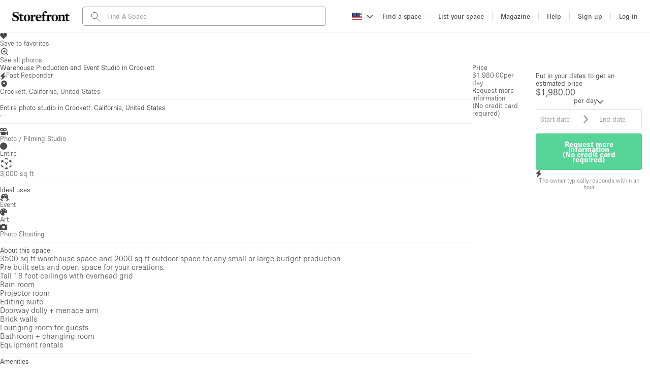

--- FILE ---
content_type: text/html; charset=utf-8
request_url: https://www.thestorefront.com/spaces/united-states/california/crockett/42973-warehouse-production-and-event-stu
body_size: 49706
content:
<!DOCTYPE html><html lang="us" data-ng-app-name="TSFWeb" data-ng-class="{ 'basic-tier': User &amp;&amp; User._data &amp;&amp; User._data.listing_allowance === 0 &amp;&amp; 'us' !== 'fr', 'french-brand': 'us' === 'fr' }"><head><!-- we need to restrict libraries loading to the minimum on those pages to improve SEO performances--><!--  __    __     ______     ______   ______/\ "-./  \   /\  ___\   /\__  _\ /\  __ \
\ \ \-./\ \  \ \  __\   \/_/\ \/ \ \  __ \
 \ \_\ \ \_\  \ \_____\    \ \_\  \ \_\ \_\
  \/_/  \/_/   \/_____/     \/_/   \/_/\/_/
--><meta charset="UTF-8"><!--- TITLE
- VIEWPORT
- ROBOTS
- TWITTER
- FACEBOOK
- APPLE MOBILE
- ALTERNATE PAGES
- AGGREGATE RATING SCHEMA
--><!-- TITLE--><title>Warehouse Production and Event Studio in Crockett | Storefront</title><meta name="title" content="Warehouse Production and Event Studio in Crockett | Storefront"><meta property="og:title" content="Warehouse Production and Event Studio in Crockett | Storefront"><meta name="twitter:title" content="Warehouse Production and Event Studio in Crockett | Storefront"><!-- VIEWPORT--><meta name="viewport" content="height=device-height, width=device-width, initial-scale=1.0, minimum-scale=1.0, maximum-scale=1.0, user-scalable=no"><!-- ROBOTS--><meta name="description" content="3500 sq ft warehouse space and 2000 sq ft outdoor space for any small or large budget production. "><meta name="keywords" content="Event space rental, Art space rental, Photo Shooting space rental, pop up shop, popup shop, pop-up shop, pop up store, popup store, pop-up store, storefront, thestorefront, the storefront, popup , "><meta property="og:description" content="3500 sq ft warehouse space and 2000 sq ft outdoor space for any small or large budget production. "><meta property="og:site_name" content="Storefront"><meta property="og:type" content="website"><meta property="og:image" content="http://d1ih9tlfsfrtid.cloudfront.net/kr79YqttReiXpjsABj7q_3C34905-AEE8-44D5-A270-6ED8E43DCC39.jpg"><meta property="og:image:url" content="http://d1ih9tlfsfrtid.cloudfront.net/kr79YqttReiXpjsABj7q_3C34905-AEE8-44D5-A270-6ED8E43DCC39.jpg"><meta property="og:image:secure_url" content="https://d1ih9tlfsfrtid.cloudfront.net/kr79YqttReiXpjsABj7q_3C34905-AEE8-44D5-A270-6ED8E43DCC39.jpg"><meta property="og:updated_time" content="2022-12-23T09:16:07Z"><meta property="og:url" content="https://www.thestorefront.com/spaces/united-states/california/crockett/42973-warehouse-production-and-event-stu"><!-- TWITTER--><meta name="twitter:card" content="summary_large_image"><meta name="twitter:site" content="@Storefront"><meta name="twitter:creator" content="@Storefront"><meta name="twitter:description" content="3500 sq ft warehouse space and 2000 sq ft outdoor space for any small or large budget production. "><meta name="twitter:image" content="https://d1ih9tlfsfrtid.cloudfront.net/kr79YqttReiXpjsABj7q_3C34905-AEE8-44D5-A270-6ED8E43DCC39.jpg"><!-- FACEBOOK--><meta property="fb:app_id" content="128400337835951"><!-- APPLE MOBILE--><meta name="apple-mobile-web-app-capable" content="yes"><link rel="canonical" href="https://www.thestorefront.com/spaces/united-states/california/crockett/42973-warehouse-production-and-event-stu"><!-- ALTERNATE PAGES--><link rel="alternate" hreflang="en" href="https://www.thestorefront.com/spaces/united-states/california/crockett/42973-warehouse-production-and-event-stu"><link rel="alternate" hreflang="fr" href="https://www.thestorefront.com/fr/spaces/united-states/california/crockett/42973-warehouse-production-and-event-stu"><link rel="alternate" hreflang="zh" href="https://www.thestorefront.com/hk/spaces/united-states/california/crockett/42973-warehouse-production-and-event-stu"><link rel="alternate" hreflang="it" href="https://www.thestorefront.com/it/spaces/united-states/california/crockett/42973-warehouse-production-and-event-stu"><link rel="alternate" hreflang="nl" href="https://www.thestorefront.com/nl/spaces/united-states/california/crockett/42973-warehouse-production-and-event-stu"><link rel="alternate" hreflang="ko" href="https://www.thestorefront.com/kr/spaces/united-states/california/crockett/42973-warehouse-production-and-event-stu"><link rel="alternate" hreflang="x-default" href="https://www.thestorefront.com/spaces/united-states/california/crockett/42973-warehouse-production-and-event-stu"><link rel="icon" href="https://d2kity9bboyw3j.cloudfront.net/assets/images/brand/sf_favicon-7eaf1130.png" type="image/png"><!-- ______   ______     ______     __         ______     ______     _____/\  == \ /\  == \   /\  ___\   /\ \       /\  __ \   /\  __ \   /\  __-.
\ \  _-/ \ \  __<   \ \  __\   \ \ \____  \ \ \/\ \  \ \  __ \  \ \ \/\ \
 \ \_\    \ \_\ \_\  \ \_____\  \ \_____\  \ \_____\  \ \_\ \_\  \ \____-
  \/_/     \/_/ /_/   \/_____/   \/_____/   \/_____/   \/_/\/_/   \/____/
--><!-- preload critical resources (To keep under the viewport declaration)--><!-- Prevent against FOUC (Ant Design CSS)--><link rel="preload" href="https://d2kity9bboyw3j.cloudfront.net/assets/npm-871f1338-b1.css" as="style" fetchpriority="high" onload="this.rel='stylesheet'"><!-- Preload LCP--><link rel="preload" fetchpriority="high" as="image" media="(max-width: 768px)" href="//d1ih9tlfsfrtid.cloudfront.net/k6Qy7CiBQnW4IRMou76D_3C34905-AEE8-44D5-A270-6ED8E43DCC39.jpg"><link rel="preload" fetchpriority="high" as="image" media="(min-width: 768px)" href="//d1ih9tlfsfrtid.cloudfront.net/kr79YqttReiXpjsABj7q_3C34905-AEE8-44D5-A270-6ED8E43DCC39.jpg"><!-- ______   ______     ______     ______     ______     __   __     __   __     ______     ______     ______/\  == \ /\  == \   /\  ___\   /\  ___\   /\  __ \   /\ "-.\ \   /\ "-.\ \   /\  ___\   /\  ___\   /\__  _\
\ \  _-/ \ \  __<   \ \  __\   \ \ \____  \ \ \/\ \  \ \ \-.  \  \ \ \-.  \  \ \  __\   \ \ \____  \/_/\ \/
 \ \_\    \ \_\ \_\  \ \_____\  \ \_____\  \ \_____\  \ \_\\"\_\  \ \_\\"\_\  \ \_____\  \ \_____\    \ \_\
  \/_/     \/_/ /_/   \/_____/   \/_____/   \/_____/   \/_/ \/_/   \/_/ \/_/   \/_____/   \/_____/     \/_/
--><!-- critical domains--><!-- JQUERY / ANGULAR / PUSHER--><link rel="preconnect" href="https://cdnjs.cloudflare.com" crossorigin><link rel="preconnect" href="https://maps.google.com" crossorigin><!-- MAPBOX--><link rel="preconnect" href="https://api.mapbox.com" crossorigin><!-- STRIPE--><link rel="preconnect" href="https://js.stripe.com" crossorigin><!-- ADOBE TYPEKIT FONTS--><link rel="preconnect" href="https://use.typekit.net" crossorigin><!-- FONT AWESOME--><!-- _____     __   __     ______        ______   ______     ______     ______   ______     ______   ______     __  __/\  __-.  /\ "-.\ \   /\  ___\      /\  == \ /\  == \   /\  ___\   /\  ___\ /\  ___\   /\__  _\ /\  ___\   /\ \_\ \
\ \ \/\ \ \ \ \-.  \  \ \___  \     \ \  _-/ \ \  __<   \ \  __\   \ \  __\ \ \  __\   \/_/\ \/ \ \ \____  \ \  __ \
 \ \____-  \ \_\\"\_\  \/\_____\     \ \_\    \ \_\ \_\  \ \_____\  \ \_\    \ \_____\    \ \_\  \ \_____\  \ \_\ \_\
  \/____/   \/_/ \/_/   \/_____/      \/_/     \/_/ /_/   \/_____/   \/_/     \/_____/     \/_/   \/_____/   \/_/\/_/
--><!-- less critical domains--><!-- VWO--><link rel="dns-prefetch" href="https://dev.visualwebsiteoptimizer.com"><!-- PRISMIC--><link rel="dns-prefetch" href="https://storefront.cdn.prismic.io"><!-- API--><link rel="dns-prefetch" href="https://api.thestorefront.com"><!-- ASSETS CDN--><link rel="dns-prefetch" href="https://d2kity9bboyw3j.cloudfront.net"><!-- INTRO JS--><link rel="dns-prefetch" href="https://unpkg.com"><!-- ADD TO CALENDAR BUTTON (.COM ONLY)--><!-- ______     ______     __     ______   __     ______     ______     __            ______     ______     ______/\  ___\   /\  == \   /\ \   /\__  _\ /\ \   /\  ___\   /\  __ \   /\ \          /\  ___\   /\  ___\   /\  ___\
\ \ \____  \ \  __<   \ \ \  \/_/\ \/ \ \ \  \ \ \____  \ \  __ \  \ \ \____     \ \ \____  \ \___  \  \ \___  \
 \ \_____\  \ \_\ \_\  \ \_\    \ \_\  \ \_\  \ \_____\  \ \_\ \_\  \ \_____\     \ \_____\  \/\_____\  \/\_____\
  \/_____/   \/_/ /_/   \/_/     \/_/   \/_/   \/_____/   \/_/\/_/   \/_____/      \/_____/   \/_____/   \/_____/
--><!-- React Migration CSS (Preflight...)--><link rel="stylesheet" href="https://d2kity9bboyw3j.cloudfront.net/assets/migration-47088473-b1.css" media="all"><!-- page style mixin--><link rel="stylesheet" href="https://d2kity9bboyw3j.cloudfront.net/assets/listing-style-3af8eb3c-b1.css" media="all"><!-- MAIN CSS BUNDLE--><!-- ADOBE TYPEKIT FONTS--><link rel="stylesheet" href="https://use.typekit.net/dpa6dxn.css" media="print" onload="this.media='all'"><!-- _____     ______     ______   ______     ______     ______     ______     _____        ______     ______     ______/\  __-.  /\  ___\   /\  ___\ /\  ___\   /\  == \   /\  == \   /\  ___\   /\  __-.     /\  ___\   /\  ___\   /\  ___\
\ \ \/\ \ \ \  __\   \ \  __\ \ \  __\   \ \  __<   \ \  __<   \ \  __\   \ \ \/\ \    \ \ \____  \ \___  \  \ \___  \
 \ \____-  \ \_____\  \ \_\    \ \_____\  \ \_\ \_\  \ \_\ \_\  \ \_____\  \ \____-     \ \_____\  \/\_____\  \/\_____\
  \/____/   \/_____/   \/_/     \/_____/   \/_/ /_/   \/_/ /_/   \/_____/   \/____/      \/_____/   \/_____/   \/_____/
--><link rel="stylesheet" href="https://d2kity9bboyw3j.cloudfront.net/assets/vendor-b45a0322-b1.css" media="print" onload="this.media='all'"><!-- MAPBOX GL CSS--><link href="" rel="stylesheet" media="print" onload="this.media='all'"><!-- INTRO JS--><link href="" rel="stylesheet" media="print" onload="this.media='all'"><!-- ______     ______     __     ______   __     ______     ______     __              __     ______/\  ___\   /\  == \   /\ \   /\__  _\ /\ \   /\  ___\   /\  __ \   /\ \            /\ \   /\  ___\
\ \ \____  \ \  __<   \ \ \  \/_/\ \/ \ \ \  \ \ \____  \ \  __ \  \ \ \____      _\_\ \  \ \___  \
 \ \_____\  \ \_\ \_\  \ \_\    \ \_\  \ \_\  \ \_____\  \ \_\ \_\  \ \_____\    /\_____\  \/\_____\
  \/_____/   \/_/ /_/   \/_/     \/_/   \/_/   \/_____/   \/_/\/_/   \/_____/    \/_____/   \/_____/
--><!-- JQUERY--><script src="https://d2kity9bboyw3j.cloudfront.net/assets/scripts/jquery.2.2.1.min-c2a84344-b1.js"></script><!-- SSR Preload--><script>(function (window) {
  Object.assign(window,
    {"PRELOAD":{"locale":"en-US","positionTypes":[{"value":"BASEMENT","label":"basement"},{"value":"GROUND_FLOOR_BACKYARD","label":"ground_floor_backyard"},{"value":"GROUND_FLOOR_STREET","label":"ground_floor_street"},{"value":"SHOPPING_MALL","label":"shopping_mall"},{"value":"TERRACE","label":"terrace"},{"value":"UPSTAIRS","label":"upstairs"},{"value":"OTHER","label":"other"}],"searchFilterProjectTypes":[{"value":5,"id":5,"label":"Retail","name":"Retail","ranking":0,"icon":"icon-retail.svg"},{"value":11,"id":11,"label":"Showroom","name":"Showroom","ranking":0,"icon":"icon-showroom.svg"},{"value":18,"id":18,"label":"Event","name":"Event","ranking":0,"icon":"icon-event.svg"},{"value":29,"id":29,"label":"Art","name":"Art","ranking":0,"icon":"icon-art.svg"},{"value":34,"id":34,"label":"Food","name":"Food","ranking":0,"icon":"icon-food.svg"},{"value":36,"id":36,"label":"Photo Shooting","name":"Photo Shooting","ranking":0,"icon":"icon-photo-shooting.svg"},{"value":37,"id":37,"label":"Conference","name":"Conference","ranking":0,"icon":"icon-conference.svg"},{"value":38,"id":38,"label":"Meeting","name":"Meeting","ranking":0,"icon":"icon-meeting.svg"},{"value":39,"id":39,"label":"Office","name":"Office","ranking":0,"icon":"icon-office.svg"},{"value":40,"id":40,"label":"Shop Share","name":"Shop Share","ranking":0,"icon":"icon-shop-share.svg"}],"locales":[{"name":"Australia","code":"AU","locale":"en_AU","currency":{"unit":"AUD","format":"%u%n","symbol":"AUD","separator":".","delimiter":",","precision":2},"area":{"unit":"m²","format":"%n %u","separator":".","delimiter":",","precision":1},"pricing":{"has_vat":true},"search":{"price_max":500000},"concierge_price_ranges":{"day":[{"value":{"min":1000,"max":1999},"label":"AUD1,000.00 - AUD1,999.00"},{"value":{"min":2000,"max":2999},"label":"AUD2,000.00 - AUD2,999.00"},{"value":{"min":3000,"max":null},"label":"AUD3,000.00 +"}],"week":[{"value":{"min":6000,"max":7999},"label":"AUD6,000.00 - AUD7,999.00"},{"value":{"min":8000,"max":9999},"label":"AUD8,000.00 - AUD9,999.00"},{"value":{"min":10000,"max":null},"label":"AUD10,000.00 +"}],"month":[{"value":{"min":20000,"max":29999},"label":"AUD20,000.00 - AUD29,999.00"},{"value":{"min":30000,"max":39999},"label":"AUD30,000.00 - AUD39,999.00"},{"value":{"min":40000,"max":null},"label":"AUD40,000.00 +"}]}},{"name":"Australia","code":"AUS","locale":"en_AU","currency":{"unit":"AUD","format":"%u%n","symbol":"AUD","separator":".","delimiter":",","precision":2},"area":{"unit":"m²","format":"%n %u","separator":".","delimiter":",","precision":1},"pricing":{"has_vat":true},"search":{"price_max":500000},"concierge_price_ranges":{"day":[{"value":{"min":1000,"max":1999},"label":"AUD1,000.00 - AUD1,999.00"},{"value":{"min":2000,"max":2999},"label":"AUD2,000.00 - AUD2,999.00"},{"value":{"min":3000,"max":null},"label":"AUD3,000.00 +"}],"week":[{"value":{"min":6000,"max":7999},"label":"AUD6,000.00 - AUD7,999.00"},{"value":{"min":8000,"max":9999},"label":"AUD8,000.00 - AUD9,999.00"},{"value":{"min":10000,"max":null},"label":"AUD10,000.00 +"}],"month":[{"value":{"min":20000,"max":29999},"label":"AUD20,000.00 - AUD29,999.00"},{"value":{"min":30000,"max":39999},"label":"AUD30,000.00 - AUD39,999.00"},{"value":{"min":40000,"max":null},"label":"AUD40,000.00 +"}]}},{"name":"Belgium","code":"BE","locale":"fr_BE","currency":{"unit":"€","format":"%n%u","symbol":"EUR","separator":",","delimiter":".","precision":2},"area":{"unit":"m²","format":"%n %u","separator":",","delimiter":".","precision":1},"pricing":{"has_vat":true},"search":{"price_max":500000},"concierge_price_ranges":{"day":[{"value":{"min":1000,"max":1999},"label":"1.000,00€ - 1.999,00€"},{"value":{"min":2000,"max":2999},"label":"2.000,00€ - 2.999,00€"},{"value":{"min":3000,"max":null},"label":"3.000,00€ +"}],"week":[{"value":{"min":6000,"max":7999},"label":"6.000,00€ - 7.999,00€"},{"value":{"min":8000,"max":9999},"label":"8.000,00€ - 9.999,00€"},{"value":{"min":10000,"max":null},"label":"10.000,00€ +"}],"month":[{"value":{"min":20000,"max":29999},"label":"20.000,00€ - 29.999,00€"},{"value":{"min":30000,"max":39999},"label":"30.000,00€ - 39.999,00€"},{"value":{"min":40000,"max":null},"label":"40.000,00€ +"}]}},{"name":"Belgium","code":"BEL","locale":"fr_BE","currency":{"unit":"€","format":"%n%u","symbol":"EUR","separator":",","delimiter":".","precision":2},"area":{"unit":"m²","format":"%n %u","separator":",","delimiter":".","precision":1},"pricing":{"has_vat":true},"search":{"price_max":500000},"concierge_price_ranges":{"day":[{"value":{"min":1000,"max":1999},"label":"1.000,00€ - 1.999,00€"},{"value":{"min":2000,"max":2999},"label":"2.000,00€ - 2.999,00€"},{"value":{"min":3000,"max":null},"label":"3.000,00€ +"}],"week":[{"value":{"min":6000,"max":7999},"label":"6.000,00€ - 7.999,00€"},{"value":{"min":8000,"max":9999},"label":"8.000,00€ - 9.999,00€"},{"value":{"min":10000,"max":null},"label":"10.000,00€ +"}],"month":[{"value":{"min":20000,"max":29999},"label":"20.000,00€ - 29.999,00€"},{"value":{"min":30000,"max":39999},"label":"30.000,00€ - 39.999,00€"},{"value":{"min":40000,"max":null},"label":"40.000,00€ +"}]}},{"name":"Canada","code":"CA","locale":"en_CA","currency":{"unit":"CA$","format":"%u%n","symbol":"CAD","separator":".","delimiter":",","precision":2},"area":{"unit":"sq ft","format":"%n %u","separator":".","delimiter":",","precision":1},"pricing":{"has_vat":true},"search":{"price_max":500000},"concierge_price_ranges":{"day":[{"value":{"min":1000,"max":1999},"label":"CA$1,000.00 - CA$1,999.00"},{"value":{"min":2000,"max":2999},"label":"CA$2,000.00 - CA$2,999.00"},{"value":{"min":3000,"max":null},"label":"CA$3,000.00 +"}],"week":[{"value":{"min":6000,"max":7999},"label":"CA$6,000.00 - CA$7,999.00"},{"value":{"min":8000,"max":9999},"label":"CA$8,000.00 - CA$9,999.00"},{"value":{"min":10000,"max":null},"label":"CA$10,000.00 +"}],"month":[{"value":{"min":20000,"max":29999},"label":"CA$20,000.00 - CA$29,999.00"},{"value":{"min":30000,"max":39999},"label":"CA$30,000.00 - CA$39,999.00"},{"value":{"min":40000,"max":null},"label":"CA$40,000.00 +"}]}},{"name":"Canada","code":"CAN","locale":"en_CA","currency":{"unit":"CA$","format":"%u%n","symbol":"CAD","separator":".","delimiter":",","precision":2},"area":{"unit":"sq ft","format":"%n %u","separator":".","delimiter":",","precision":1},"pricing":{"has_vat":true},"search":{"price_max":500000},"concierge_price_ranges":{"day":[{"value":{"min":1000,"max":1999},"label":"CA$1,000.00 - CA$1,999.00"},{"value":{"min":2000,"max":2999},"label":"CA$2,000.00 - CA$2,999.00"},{"value":{"min":3000,"max":null},"label":"CA$3,000.00 +"}],"week":[{"value":{"min":6000,"max":7999},"label":"CA$6,000.00 - CA$7,999.00"},{"value":{"min":8000,"max":9999},"label":"CA$8,000.00 - CA$9,999.00"},{"value":{"min":10000,"max":null},"label":"CA$10,000.00 +"}],"month":[{"value":{"min":20000,"max":29999},"label":"CA$20,000.00 - CA$29,999.00"},{"value":{"min":30000,"max":39999},"label":"CA$30,000.00 - CA$39,999.00"},{"value":{"min":40000,"max":null},"label":"CA$40,000.00 +"}]}},{"name":"China","code":"CN","locale":"zh_CN","currency":{"unit":"¥","format":"%u%n","symbol":"CNY","separator":".","delimiter":",","precision":2},"area":{"unit":"m²","format":"%n %u","separator":".","delimiter":",","precision":1},"pricing":{"has_vat":false},"search":{"price_max":500000},"concierge_price_ranges":{"day":[{"value":{"min":1000,"max":1999},"label":"¥1,000.00 - ¥1,999.00"},{"value":{"min":2000,"max":2999},"label":"¥2,000.00 - ¥2,999.00"},{"value":{"min":3000,"max":null},"label":"¥3,000.00 +"}],"week":[{"value":{"min":6000,"max":7999},"label":"¥6,000.00 - ¥7,999.00"},{"value":{"min":8000,"max":9999},"label":"¥8,000.00 - ¥9,999.00"},{"value":{"min":10000,"max":null},"label":"¥10,000.00 +"}],"month":[{"value":{"min":20000,"max":29999},"label":"¥20,000.00 - ¥29,999.00"},{"value":{"min":30000,"max":39999},"label":"¥30,000.00 - ¥39,999.00"},{"value":{"min":40000,"max":null},"label":"¥40,000.00 +"}]}},{"name":"China","code":"CHN","locale":"zh_CN","currency":{"unit":"¥","format":"%u%n","symbol":"CNY","separator":".","delimiter":",","precision":2},"area":{"unit":"m²","format":"%n %u","separator":".","delimiter":",","precision":1},"pricing":{"has_vat":false},"search":{"price_max":500000},"concierge_price_ranges":{"day":[{"value":{"min":1000,"max":1999},"label":"¥1,000.00 - ¥1,999.00"},{"value":{"min":2000,"max":2999},"label":"¥2,000.00 - ¥2,999.00"},{"value":{"min":3000,"max":null},"label":"¥3,000.00 +"}],"week":[{"value":{"min":6000,"max":7999},"label":"¥6,000.00 - ¥7,999.00"},{"value":{"min":8000,"max":9999},"label":"¥8,000.00 - ¥9,999.00"},{"value":{"min":10000,"max":null},"label":"¥10,000.00 +"}],"month":[{"value":{"min":20000,"max":29999},"label":"¥20,000.00 - ¥29,999.00"},{"value":{"min":30000,"max":39999},"label":"¥30,000.00 - ¥39,999.00"},{"value":{"min":40000,"max":null},"label":"¥40,000.00 +"}]}},{"name":"Czech Republic","code":"CZ","locale":"cs_CZ","currency":{"unit":"Kč","format":"%u%n","symbol":"CZK","separator":" ","delimiter":",","precision":2},"area":{"unit":"m²","format":"%n %u","separator":" ","delimiter":",","precision":1},"pricing":{"has_vat":true},"search":{"price_max":500000},"concierge_price_ranges":{"day":[{"value":{"min":1000,"max":1999},"label":"Kč1,000 00 - Kč1,999 00"},{"value":{"min":2000,"max":2999},"label":"Kč2,000 00 - Kč2,999 00"},{"value":{"min":3000,"max":null},"label":"Kč3,000 00 +"}],"week":[{"value":{"min":6000,"max":7999},"label":"Kč6,000 00 - Kč7,999 00"},{"value":{"min":8000,"max":9999},"label":"Kč8,000 00 - Kč9,999 00"},{"value":{"min":10000,"max":null},"label":"Kč10,000 00 +"}],"month":[{"value":{"min":20000,"max":29999},"label":"Kč20,000 00 - Kč29,999 00"},{"value":{"min":30000,"max":39999},"label":"Kč30,000 00 - Kč39,999 00"},{"value":{"min":40000,"max":null},"label":"Kč40,000 00 +"}]}},{"name":"Czech Republic","code":"CZE","locale":"cs_CZ","currency":{"unit":"Kč","format":"%u%n","symbol":"CZK","separator":" ","delimiter":",","precision":2},"area":{"unit":"m²","format":"%n %u","separator":" ","delimiter":",","precision":1},"pricing":{"has_vat":true},"search":{"price_max":500000},"concierge_price_ranges":{"day":[{"value":{"min":1000,"max":1999},"label":"Kč1,000 00 - Kč1,999 00"},{"value":{"min":2000,"max":2999},"label":"Kč2,000 00 - Kč2,999 00"},{"value":{"min":3000,"max":null},"label":"Kč3,000 00 +"}],"week":[{"value":{"min":6000,"max":7999},"label":"Kč6,000 00 - Kč7,999 00"},{"value":{"min":8000,"max":9999},"label":"Kč8,000 00 - Kč9,999 00"},{"value":{"min":10000,"max":null},"label":"Kč10,000 00 +"}],"month":[{"value":{"min":20000,"max":29999},"label":"Kč20,000 00 - Kč29,999 00"},{"value":{"min":30000,"max":39999},"label":"Kč30,000 00 - Kč39,999 00"},{"value":{"min":40000,"max":null},"label":"Kč40,000 00 +"}]}},{"name":"France","code":"FR","locale":"fr_FR","currency":{"unit":"€","format":"%n%u","symbol":"EUR","separator":",","delimiter":".","precision":2},"area":{"unit":"m²","format":"%n %u","separator":",","delimiter":".","precision":1},"pricing":{"has_vat":true},"search":{"price_max":500000},"concierge_price_ranges":{"day":[{"value":{"min":1000,"max":1999},"label":"1.000,00€ - 1.999,00€"},{"value":{"min":2000,"max":2999},"label":"2.000,00€ - 2.999,00€"},{"value":{"min":3000,"max":null},"label":"3.000,00€ +"}],"week":[{"value":{"min":6000,"max":7999},"label":"6.000,00€ - 7.999,00€"},{"value":{"min":8000,"max":9999},"label":"8.000,00€ - 9.999,00€"},{"value":{"min":10000,"max":null},"label":"10.000,00€ +"}],"month":[{"value":{"min":20000,"max":29999},"label":"20.000,00€ - 29.999,00€"},{"value":{"min":30000,"max":39999},"label":"30.000,00€ - 39.999,00€"},{"value":{"min":40000,"max":null},"label":"40.000,00€ +"}]}},{"name":"France","code":"FRA","locale":"fr_FR","currency":{"unit":"€","format":"%n%u","symbol":"EUR","separator":",","delimiter":".","precision":2},"area":{"unit":"m²","format":"%n %u","separator":",","delimiter":".","precision":1},"pricing":{"has_vat":true},"search":{"price_max":500000},"concierge_price_ranges":{"day":[{"value":{"min":1000,"max":1999},"label":"1.000,00€ - 1.999,00€"},{"value":{"min":2000,"max":2999},"label":"2.000,00€ - 2.999,00€"},{"value":{"min":3000,"max":null},"label":"3.000,00€ +"}],"week":[{"value":{"min":6000,"max":7999},"label":"6.000,00€ - 7.999,00€"},{"value":{"min":8000,"max":9999},"label":"8.000,00€ - 9.999,00€"},{"value":{"min":10000,"max":null},"label":"10.000,00€ +"}],"month":[{"value":{"min":20000,"max":29999},"label":"20.000,00€ - 29.999,00€"},{"value":{"min":30000,"max":39999},"label":"30.000,00€ - 39.999,00€"},{"value":{"min":40000,"max":null},"label":"40.000,00€ +"}]}},{"name":"Germany","code":"DE","locale":"de_DE","currency":{"unit":"€","format":"%n%u","symbol":"EUR","separator":",","delimiter":".","precision":2},"area":{"unit":"m²","format":"%n %u","separator":",","delimiter":".","precision":1},"pricing":{"has_vat":true},"search":{"price_max":500000},"concierge_price_ranges":{"day":[{"value":{"min":1000,"max":1999},"label":"1.000,00€ - 1.999,00€"},{"value":{"min":2000,"max":2999},"label":"2.000,00€ - 2.999,00€"},{"value":{"min":3000,"max":null},"label":"3.000,00€ +"}],"week":[{"value":{"min":6000,"max":7999},"label":"6.000,00€ - 7.999,00€"},{"value":{"min":8000,"max":9999},"label":"8.000,00€ - 9.999,00€"},{"value":{"min":10000,"max":null},"label":"10.000,00€ +"}],"month":[{"value":{"min":20000,"max":29999},"label":"20.000,00€ - 29.999,00€"},{"value":{"min":30000,"max":39999},"label":"30.000,00€ - 39.999,00€"},{"value":{"min":40000,"max":null},"label":"40.000,00€ +"}]}},{"name":"Germany","code":"DEU","locale":"de_DE","currency":{"unit":"€","format":"%n%u","symbol":"EUR","separator":",","delimiter":".","precision":2},"area":{"unit":"m²","format":"%n %u","separator":",","delimiter":".","precision":1},"pricing":{"has_vat":true},"search":{"price_max":500000},"concierge_price_ranges":{"day":[{"value":{"min":1000,"max":1999},"label":"1.000,00€ - 1.999,00€"},{"value":{"min":2000,"max":2999},"label":"2.000,00€ - 2.999,00€"},{"value":{"min":3000,"max":null},"label":"3.000,00€ +"}],"week":[{"value":{"min":6000,"max":7999},"label":"6.000,00€ - 7.999,00€"},{"value":{"min":8000,"max":9999},"label":"8.000,00€ - 9.999,00€"},{"value":{"min":10000,"max":null},"label":"10.000,00€ +"}],"month":[{"value":{"min":20000,"max":29999},"label":"20.000,00€ - 29.999,00€"},{"value":{"min":30000,"max":39999},"label":"30.000,00€ - 39.999,00€"},{"value":{"min":40000,"max":null},"label":"40.000,00€ +"}]}},{"name":"Hong Kong","code":"HK","locale":"zh_HK","currency":{"unit":"HK$","format":"%u%n","symbol":"HKD","separator":".","delimiter":",","precision":2},"area":{"unit":"sq ft","format":"%n %u","separator":".","delimiter":",","precision":1},"pricing":{"has_vat":false},"search":{"price_max":5000000},"concierge_price_ranges":{"day":[{"value":{"min":8000,"max":15999},"label":"HK$8,000.00 - HK$15,999.00"},{"value":{"min":16000,"max":23999},"label":"HK$16,000.00 - HK$23,999.00"},{"value":{"min":24000,"max":null},"label":"HK$24,000.00 +"}],"week":[{"value":{"min":48000,"max":63999},"label":"HK$48,000.00 - HK$63,999.00"},{"value":{"min":64000,"max":79999},"label":"HK$64,000.00 - HK$79,999.00"},{"value":{"min":80000,"max":null},"label":"HK$80,000.00 +"}],"month":[{"value":{"min":160000,"max":239999},"label":"HK$160,000.00 - HK$239,999.00"},{"value":{"min":240000,"max":319999},"label":"HK$240,000.00 - HK$319,999.00"},{"value":{"min":320000,"max":null},"label":"HK$320,000.00 +"}]}},{"name":"Hong Kong","code":"HKG","locale":"zh_HK","currency":{"unit":"HK$","format":"%u%n","symbol":"HKD","separator":".","delimiter":",","precision":2},"area":{"unit":"sq ft","format":"%n %u","separator":".","delimiter":",","precision":1},"pricing":{"has_vat":false},"search":{"price_max":5000000},"concierge_price_ranges":{"day":[{"value":{"min":8000,"max":15999},"label":"HK$8,000.00 - HK$15,999.00"},{"value":{"min":16000,"max":23999},"label":"HK$16,000.00 - HK$23,999.00"},{"value":{"min":24000,"max":null},"label":"HK$24,000.00 +"}],"week":[{"value":{"min":48000,"max":63999},"label":"HK$48,000.00 - HK$63,999.00"},{"value":{"min":64000,"max":79999},"label":"HK$64,000.00 - HK$79,999.00"},{"value":{"min":80000,"max":null},"label":"HK$80,000.00 +"}],"month":[{"value":{"min":160000,"max":239999},"label":"HK$160,000.00 - HK$239,999.00"},{"value":{"min":240000,"max":319999},"label":"HK$240,000.00 - HK$319,999.00"},{"value":{"min":320000,"max":null},"label":"HK$320,000.00 +"}]}},{"name":"Italy","code":"IT","locale":"it_IT","currency":{"unit":"€","format":"%n%u","symbol":"EUR","separator":",","delimiter":".","precision":2},"area":{"unit":"m²","format":"%n %u","separator":",","delimiter":".","precision":1},"pricing":{"has_vat":true},"search":{"price_max":500000},"concierge_price_ranges":{"day":[{"value":{"min":1000,"max":1999},"label":"1.000,00€ - 1.999,00€"},{"value":{"min":2000,"max":2999},"label":"2.000,00€ - 2.999,00€"},{"value":{"min":3000,"max":null},"label":"3.000,00€ +"}],"week":[{"value":{"min":6000,"max":7999},"label":"6.000,00€ - 7.999,00€"},{"value":{"min":8000,"max":9999},"label":"8.000,00€ - 9.999,00€"},{"value":{"min":10000,"max":null},"label":"10.000,00€ +"}],"month":[{"value":{"min":20000,"max":29999},"label":"20.000,00€ - 29.999,00€"},{"value":{"min":30000,"max":39999},"label":"30.000,00€ - 39.999,00€"},{"value":{"min":40000,"max":null},"label":"40.000,00€ +"}]}},{"name":"Italy","code":"ITA","locale":"it_IT","currency":{"unit":"€","format":"%n%u","symbol":"EUR","separator":",","delimiter":".","precision":2},"area":{"unit":"m²","format":"%n %u","separator":",","delimiter":".","precision":1},"pricing":{"has_vat":true},"search":{"price_max":500000},"concierge_price_ranges":{"day":[{"value":{"min":1000,"max":1999},"label":"1.000,00€ - 1.999,00€"},{"value":{"min":2000,"max":2999},"label":"2.000,00€ - 2.999,00€"},{"value":{"min":3000,"max":null},"label":"3.000,00€ +"}],"week":[{"value":{"min":6000,"max":7999},"label":"6.000,00€ - 7.999,00€"},{"value":{"min":8000,"max":9999},"label":"8.000,00€ - 9.999,00€"},{"value":{"min":10000,"max":null},"label":"10.000,00€ +"}],"month":[{"value":{"min":20000,"max":29999},"label":"20.000,00€ - 29.999,00€"},{"value":{"min":30000,"max":39999},"label":"30.000,00€ - 39.999,00€"},{"value":{"min":40000,"max":null},"label":"40.000,00€ +"}]}},{"name":"Macau","code":"MO","locale":"zh_MO","currency":{"unit":"HK$","format":"%u%n","symbol":"HKD","separator":".","delimiter":",","precision":2},"area":{"unit":"sq ft","format":"%n %u","separator":".","delimiter":",","precision":1},"pricing":{"has_vat":false},"search":{"price_max":5000000},"concierge_price_ranges":{"day":[{"value":{"min":8000,"max":15999},"label":"HK$8,000.00 - HK$15,999.00"},{"value":{"min":16000,"max":23999},"label":"HK$16,000.00 - HK$23,999.00"},{"value":{"min":24000,"max":null},"label":"HK$24,000.00 +"}],"week":[{"value":{"min":48000,"max":63999},"label":"HK$48,000.00 - HK$63,999.00"},{"value":{"min":64000,"max":79999},"label":"HK$64,000.00 - HK$79,999.00"},{"value":{"min":80000,"max":null},"label":"HK$80,000.00 +"}],"month":[{"value":{"min":160000,"max":239999},"label":"HK$160,000.00 - HK$239,999.00"},{"value":{"min":240000,"max":319999},"label":"HK$240,000.00 - HK$319,999.00"},{"value":{"min":320000,"max":null},"label":"HK$320,000.00 +"}]}},{"name":"Macau","code":"MAC","locale":"zh_MO","currency":{"unit":"HK$","format":"%u%n","symbol":"HKD","separator":".","delimiter":",","precision":2},"area":{"unit":"sq ft","format":"%n %u","separator":".","delimiter":",","precision":1},"pricing":{"has_vat":false},"search":{"price_max":5000000},"concierge_price_ranges":{"day":[{"value":{"min":8000,"max":15999},"label":"HK$8,000.00 - HK$15,999.00"},{"value":{"min":16000,"max":23999},"label":"HK$16,000.00 - HK$23,999.00"},{"value":{"min":24000,"max":null},"label":"HK$24,000.00 +"}],"week":[{"value":{"min":48000,"max":63999},"label":"HK$48,000.00 - HK$63,999.00"},{"value":{"min":64000,"max":79999},"label":"HK$64,000.00 - HK$79,999.00"},{"value":{"min":80000,"max":null},"label":"HK$80,000.00 +"}],"month":[{"value":{"min":160000,"max":239999},"label":"HK$160,000.00 - HK$239,999.00"},{"value":{"min":240000,"max":319999},"label":"HK$240,000.00 - HK$319,999.00"},{"value":{"min":320000,"max":null},"label":"HK$320,000.00 +"}]}},{"name":"Malaysia","code":"MY","locale":"ms_MY","currency":{"unit":"RM","format":"%u%n","symbol":"MYR","separator":".","delimiter":",","precision":2},"area":{"unit":"m²","format":"%n %u","separator":".","delimiter":",","precision":1},"pricing":{"has_vat":true},"search":{"price_max":500000},"concierge_price_ranges":{"day":[{"value":{"min":1000,"max":1999},"label":"RM1,000.00 - RM1,999.00"},{"value":{"min":2000,"max":2999},"label":"RM2,000.00 - RM2,999.00"},{"value":{"min":3000,"max":null},"label":"RM3,000.00 +"}],"week":[{"value":{"min":6000,"max":7999},"label":"RM6,000.00 - RM7,999.00"},{"value":{"min":8000,"max":9999},"label":"RM8,000.00 - RM9,999.00"},{"value":{"min":10000,"max":null},"label":"RM10,000.00 +"}],"month":[{"value":{"min":20000,"max":29999},"label":"RM20,000.00 - RM29,999.00"},{"value":{"min":30000,"max":39999},"label":"RM30,000.00 - RM39,999.00"},{"value":{"min":40000,"max":null},"label":"RM40,000.00 +"}]}},{"name":"Malaysia","code":"MYS","locale":"ms_MY","currency":{"unit":"RM","format":"%u%n","symbol":"MYR","separator":".","delimiter":",","precision":2},"area":{"unit":"m²","format":"%n %u","separator":".","delimiter":",","precision":1},"pricing":{"has_vat":true},"search":{"price_max":500000},"concierge_price_ranges":{"day":[{"value":{"min":1000,"max":1999},"label":"RM1,000.00 - RM1,999.00"},{"value":{"min":2000,"max":2999},"label":"RM2,000.00 - RM2,999.00"},{"value":{"min":3000,"max":null},"label":"RM3,000.00 +"}],"week":[{"value":{"min":6000,"max":7999},"label":"RM6,000.00 - RM7,999.00"},{"value":{"min":8000,"max":9999},"label":"RM8,000.00 - RM9,999.00"},{"value":{"min":10000,"max":null},"label":"RM10,000.00 +"}],"month":[{"value":{"min":20000,"max":29999},"label":"RM20,000.00 - RM29,999.00"},{"value":{"min":30000,"max":39999},"label":"RM30,000.00 - RM39,999.00"},{"value":{"min":40000,"max":null},"label":"RM40,000.00 +"}]}},{"name":"Netherlands","code":"NL","locale":"nl_NL","currency":{"unit":"€","format":"%n%u","symbol":"EUR","separator":",","delimiter":".","precision":2},"area":{"unit":"m²","format":"%n %u","separator":",","delimiter":".","precision":1},"pricing":{"has_vat":true},"search":{"price_max":500000},"concierge_price_ranges":{"day":[{"value":{"min":1000,"max":1999},"label":"1.000,00€ - 1.999,00€"},{"value":{"min":2000,"max":2999},"label":"2.000,00€ - 2.999,00€"},{"value":{"min":3000,"max":null},"label":"3.000,00€ +"}],"week":[{"value":{"min":6000,"max":7999},"label":"6.000,00€ - 7.999,00€"},{"value":{"min":8000,"max":9999},"label":"8.000,00€ - 9.999,00€"},{"value":{"min":10000,"max":null},"label":"10.000,00€ +"}],"month":[{"value":{"min":20000,"max":29999},"label":"20.000,00€ - 29.999,00€"},{"value":{"min":30000,"max":39999},"label":"30.000,00€ - 39.999,00€"},{"value":{"min":40000,"max":null},"label":"40.000,00€ +"}]}},{"name":"Netherlands","code":"NLD","locale":"nl_NL","currency":{"unit":"€","format":"%n%u","symbol":"EUR","separator":",","delimiter":".","precision":2},"area":{"unit":"m²","format":"%n %u","separator":",","delimiter":".","precision":1},"pricing":{"has_vat":true},"search":{"price_max":500000},"concierge_price_ranges":{"day":[{"value":{"min":1000,"max":1999},"label":"1.000,00€ - 1.999,00€"},{"value":{"min":2000,"max":2999},"label":"2.000,00€ - 2.999,00€"},{"value":{"min":3000,"max":null},"label":"3.000,00€ +"}],"week":[{"value":{"min":6000,"max":7999},"label":"6.000,00€ - 7.999,00€"},{"value":{"min":8000,"max":9999},"label":"8.000,00€ - 9.999,00€"},{"value":{"min":10000,"max":null},"label":"10.000,00€ +"}],"month":[{"value":{"min":20000,"max":29999},"label":"20.000,00€ - 29.999,00€"},{"value":{"min":30000,"max":39999},"label":"30.000,00€ - 39.999,00€"},{"value":{"min":40000,"max":null},"label":"40.000,00€ +"}]}},{"name":"Spain","code":"ES","locale":"es_ES","currency":{"unit":"€","format":"%n%u","symbol":"EUR","separator":",","delimiter":".","precision":2},"area":{"unit":"m²","format":"%n %u","separator":",","delimiter":".","precision":1},"pricing":{"has_vat":true},"search":{"price_max":500000},"concierge_price_ranges":{"day":[{"value":{"min":1000,"max":1999},"label":"1.000,00€ - 1.999,00€"},{"value":{"min":2000,"max":2999},"label":"2.000,00€ - 2.999,00€"},{"value":{"min":3000,"max":null},"label":"3.000,00€ +"}],"week":[{"value":{"min":6000,"max":7999},"label":"6.000,00€ - 7.999,00€"},{"value":{"min":8000,"max":9999},"label":"8.000,00€ - 9.999,00€"},{"value":{"min":10000,"max":null},"label":"10.000,00€ +"}],"month":[{"value":{"min":20000,"max":29999},"label":"20.000,00€ - 29.999,00€"},{"value":{"min":30000,"max":39999},"label":"30.000,00€ - 39.999,00€"},{"value":{"min":40000,"max":null},"label":"40.000,00€ +"}]}},{"name":"Spain","code":"ESP","locale":"es_ES","currency":{"unit":"€","format":"%n%u","symbol":"EUR","separator":",","delimiter":".","precision":2},"area":{"unit":"m²","format":"%n %u","separator":",","delimiter":".","precision":1},"pricing":{"has_vat":true},"search":{"price_max":500000},"concierge_price_ranges":{"day":[{"value":{"min":1000,"max":1999},"label":"1.000,00€ - 1.999,00€"},{"value":{"min":2000,"max":2999},"label":"2.000,00€ - 2.999,00€"},{"value":{"min":3000,"max":null},"label":"3.000,00€ +"}],"week":[{"value":{"min":6000,"max":7999},"label":"6.000,00€ - 7.999,00€"},{"value":{"min":8000,"max":9999},"label":"8.000,00€ - 9.999,00€"},{"value":{"min":10000,"max":null},"label":"10.000,00€ +"}],"month":[{"value":{"min":20000,"max":29999},"label":"20.000,00€ - 29.999,00€"},{"value":{"min":30000,"max":39999},"label":"30.000,00€ - 39.999,00€"},{"value":{"min":40000,"max":null},"label":"40.000,00€ +"}]}},{"name":"Singapore","code":"SG","locale":"en_SG","currency":{"unit":"SGD","format":"%u%n","symbol":"SGD","separator":".","delimiter":",","precision":2},"area":{"unit":"m²","format":"%n %u","separator":".","delimiter":",","precision":1},"pricing":{"has_vat":false},"search":{"price_max":500000},"concierge_price_ranges":{"day":[{"value":{"min":1000,"max":1999},"label":"SGD1,000.00 - SGD1,999.00"},{"value":{"min":2000,"max":2999},"label":"SGD2,000.00 - SGD2,999.00"},{"value":{"min":3000,"max":null},"label":"SGD3,000.00 +"}],"week":[{"value":{"min":6000,"max":7999},"label":"SGD6,000.00 - SGD7,999.00"},{"value":{"min":8000,"max":9999},"label":"SGD8,000.00 - SGD9,999.00"},{"value":{"min":10000,"max":null},"label":"SGD10,000.00 +"}],"month":[{"value":{"min":20000,"max":29999},"label":"SGD20,000.00 - SGD29,999.00"},{"value":{"min":30000,"max":39999},"label":"SGD30,000.00 - SGD39,999.00"},{"value":{"min":40000,"max":null},"label":"SGD40,000.00 +"}]}},{"name":"Singapore","code":"SGP","locale":"en_SG","currency":{"unit":"SGD","format":"%u%n","symbol":"SGD","separator":".","delimiter":",","precision":2},"area":{"unit":"m²","format":"%n %u","separator":".","delimiter":",","precision":1},"pricing":{"has_vat":false},"search":{"price_max":500000},"concierge_price_ranges":{"day":[{"value":{"min":1000,"max":1999},"label":"SGD1,000.00 - SGD1,999.00"},{"value":{"min":2000,"max":2999},"label":"SGD2,000.00 - SGD2,999.00"},{"value":{"min":3000,"max":null},"label":"SGD3,000.00 +"}],"week":[{"value":{"min":6000,"max":7999},"label":"SGD6,000.00 - SGD7,999.00"},{"value":{"min":8000,"max":9999},"label":"SGD8,000.00 - SGD9,999.00"},{"value":{"min":10000,"max":null},"label":"SGD10,000.00 +"}],"month":[{"value":{"min":20000,"max":29999},"label":"SGD20,000.00 - SGD29,999.00"},{"value":{"min":30000,"max":39999},"label":"SGD30,000.00 - SGD39,999.00"},{"value":{"min":40000,"max":null},"label":"SGD40,000.00 +"}]}},{"name":"South Korea","code":"KR","locale":"ko_KR","currency":{"unit":"₩","format":"%u%n","symbol":"KRW","separator":".","delimiter":",","precision":0},"area":{"unit":"m²","format":"%n %u","separator":".","delimiter":",","precision":1},"pricing":{"has_vat":true},"search":{"price_max":500000000},"concierge_price_ranges":{"day":[{"value":{"min":1000000,"max":1999000},"label":"₩1,000,000 - ₩1,999,000"},{"value":{"min":2000000,"max":2999000},"label":"₩2,000,000 - ₩2,999,000"},{"value":{"min":3000000,"max":null},"label":"₩3,000,000 +"}],"week":[{"value":{"min":6000000,"max":7999000},"label":"₩6,000,000 - ₩7,999,000"},{"value":{"min":8000000,"max":9999000},"label":"₩8,000,000 - ₩9,999,000"},{"value":{"min":10000000,"max":null},"label":"₩10,000,000 +"}],"month":[{"value":{"min":20000000,"max":29999000},"label":"₩20,000,000 - ₩29,999,000"},{"value":{"min":30000000,"max":39999000},"label":"₩30,000,000 - ₩39,999,000"},{"value":{"min":40000000,"max":null},"label":"₩40,000,000 +"}]}},{"name":"South Korea","code":"KOR","locale":"ko_KR","currency":{"unit":"₩","format":"%u%n","symbol":"KRW","separator":".","delimiter":",","precision":0},"area":{"unit":"m²","format":"%n %u","separator":".","delimiter":",","precision":1},"pricing":{"has_vat":true},"search":{"price_max":500000000},"concierge_price_ranges":{"day":[{"value":{"min":1000000,"max":1999000},"label":"₩1,000,000 - ₩1,999,000"},{"value":{"min":2000000,"max":2999000},"label":"₩2,000,000 - ₩2,999,000"},{"value":{"min":3000000,"max":null},"label":"₩3,000,000 +"}],"week":[{"value":{"min":6000000,"max":7999000},"label":"₩6,000,000 - ₩7,999,000"},{"value":{"min":8000000,"max":9999000},"label":"₩8,000,000 - ₩9,999,000"},{"value":{"min":10000000,"max":null},"label":"₩10,000,000 +"}],"month":[{"value":{"min":20000000,"max":29999000},"label":"₩20,000,000 - ₩29,999,000"},{"value":{"min":30000000,"max":39999000},"label":"₩30,000,000 - ₩39,999,000"},{"value":{"min":40000000,"max":null},"label":"₩40,000,000 +"}]}},{"name":"Sweden","code":"SE","locale":"sv_SE","currency":{"unit":"kr","format":"%u%n","symbol":"SEK","separator":",","delimiter":".","precision":2},"area":{"unit":"m²","format":"%n %u","separator":",","delimiter":".","precision":1},"pricing":{"has_vat":true},"search":{"price_max":500000},"concierge_price_ranges":{"day":[{"value":{"min":1000,"max":1999},"label":"kr1.000,00 - kr1.999,00"},{"value":{"min":2000,"max":2999},"label":"kr2.000,00 - kr2.999,00"},{"value":{"min":3000,"max":null},"label":"kr3.000,00 +"}],"week":[{"value":{"min":6000,"max":7999},"label":"kr6.000,00 - kr7.999,00"},{"value":{"min":8000,"max":9999},"label":"kr8.000,00 - kr9.999,00"},{"value":{"min":10000,"max":null},"label":"kr10.000,00 +"}],"month":[{"value":{"min":20000,"max":29999},"label":"kr20.000,00 - kr29.999,00"},{"value":{"min":30000,"max":39999},"label":"kr30.000,00 - kr39.999,00"},{"value":{"min":40000,"max":null},"label":"kr40.000,00 +"}]}},{"name":"Sweden","code":"SWE","locale":"sv_SE","currency":{"unit":"kr","format":"%u%n","symbol":"SEK","separator":",","delimiter":".","precision":2},"area":{"unit":"m²","format":"%n %u","separator":",","delimiter":".","precision":1},"pricing":{"has_vat":true},"search":{"price_max":500000},"concierge_price_ranges":{"day":[{"value":{"min":1000,"max":1999},"label":"kr1.000,00 - kr1.999,00"},{"value":{"min":2000,"max":2999},"label":"kr2.000,00 - kr2.999,00"},{"value":{"min":3000,"max":null},"label":"kr3.000,00 +"}],"week":[{"value":{"min":6000,"max":7999},"label":"kr6.000,00 - kr7.999,00"},{"value":{"min":8000,"max":9999},"label":"kr8.000,00 - kr9.999,00"},{"value":{"min":10000,"max":null},"label":"kr10.000,00 +"}],"month":[{"value":{"min":20000,"max":29999},"label":"kr20.000,00 - kr29.999,00"},{"value":{"min":30000,"max":39999},"label":"kr30.000,00 - kr39.999,00"},{"value":{"min":40000,"max":null},"label":"kr40.000,00 +"}]}},{"name":"Switzerland","code":"CH","locale":"fr_CH","currency":{"unit":"CHF","format":"%u%n","symbol":"CHF","separator":",","delimiter":".","precision":2},"area":{"unit":"m²","format":"%n %u","separator":",","delimiter":".","precision":1},"pricing":{"has_vat":true},"search":{"price_max":500000},"concierge_price_ranges":{"day":[{"value":{"min":1000,"max":1999},"label":"CHF1.000,00 - CHF1.999,00"},{"value":{"min":2000,"max":2999},"label":"CHF2.000,00 - CHF2.999,00"},{"value":{"min":3000,"max":null},"label":"CHF3.000,00 +"}],"week":[{"value":{"min":6000,"max":7999},"label":"CHF6.000,00 - CHF7.999,00"},{"value":{"min":8000,"max":9999},"label":"CHF8.000,00 - CHF9.999,00"},{"value":{"min":10000,"max":null},"label":"CHF10.000,00 +"}],"month":[{"value":{"min":20000,"max":29999},"label":"CHF20.000,00 - CHF29.999,00"},{"value":{"min":30000,"max":39999},"label":"CHF30.000,00 - CHF39.999,00"},{"value":{"min":40000,"max":null},"label":"CHF40.000,00 +"}]}},{"name":"Switzerland","code":"CHE","locale":"fr_CH","currency":{"unit":"CHF","format":"%u%n","symbol":"CHF","separator":",","delimiter":".","precision":2},"area":{"unit":"m²","format":"%n %u","separator":",","delimiter":".","precision":1},"pricing":{"has_vat":true},"search":{"price_max":500000},"concierge_price_ranges":{"day":[{"value":{"min":1000,"max":1999},"label":"CHF1.000,00 - CHF1.999,00"},{"value":{"min":2000,"max":2999},"label":"CHF2.000,00 - CHF2.999,00"},{"value":{"min":3000,"max":null},"label":"CHF3.000,00 +"}],"week":[{"value":{"min":6000,"max":7999},"label":"CHF6.000,00 - CHF7.999,00"},{"value":{"min":8000,"max":9999},"label":"CHF8.000,00 - CHF9.999,00"},{"value":{"min":10000,"max":null},"label":"CHF10.000,00 +"}],"month":[{"value":{"min":20000,"max":29999},"label":"CHF20.000,00 - CHF29.999,00"},{"value":{"min":30000,"max":39999},"label":"CHF30.000,00 - CHF39.999,00"},{"value":{"min":40000,"max":null},"label":"CHF40.000,00 +"}]}},{"name":"United Kingdom","code":"GB","locale":"en_GB","currency":{"unit":"£","format":"%u%n","symbol":"GBP","separator":".","delimiter":",","precision":2},"area":{"unit":"sq ft","format":"%n %u","separator":".","delimiter":",","precision":1},"pricing":{"has_vat":true},"search":{"price_max":500000},"concierge_price_ranges":{"day":[{"value":{"min":1000,"max":1999},"label":"£1,000.00 - £1,999.00"},{"value":{"min":2000,"max":2999},"label":"£2,000.00 - £2,999.00"},{"value":{"min":3000,"max":null},"label":"£3,000.00 +"}],"week":[{"value":{"min":6000,"max":7999},"label":"£6,000.00 - £7,999.00"},{"value":{"min":8000,"max":9999},"label":"£8,000.00 - £9,999.00"},{"value":{"min":10000,"max":null},"label":"£10,000.00 +"}],"month":[{"value":{"min":20000,"max":29999},"label":"£20,000.00 - £29,999.00"},{"value":{"min":30000,"max":39999},"label":"£30,000.00 - £39,999.00"},{"value":{"min":40000,"max":null},"label":"£40,000.00 +"}]}},{"name":"United Kingdom","code":"GBR","locale":"en_GB","currency":{"unit":"£","format":"%u%n","symbol":"GBP","separator":".","delimiter":",","precision":2},"area":{"unit":"sq ft","format":"%n %u","separator":".","delimiter":",","precision":1},"pricing":{"has_vat":true},"search":{"price_max":500000},"concierge_price_ranges":{"day":[{"value":{"min":1000,"max":1999},"label":"£1,000.00 - £1,999.00"},{"value":{"min":2000,"max":2999},"label":"£2,000.00 - £2,999.00"},{"value":{"min":3000,"max":null},"label":"£3,000.00 +"}],"week":[{"value":{"min":6000,"max":7999},"label":"£6,000.00 - £7,999.00"},{"value":{"min":8000,"max":9999},"label":"£8,000.00 - £9,999.00"},{"value":{"min":10000,"max":null},"label":"£10,000.00 +"}],"month":[{"value":{"min":20000,"max":29999},"label":"£20,000.00 - £29,999.00"},{"value":{"min":30000,"max":39999},"label":"£30,000.00 - £39,999.00"},{"value":{"min":40000,"max":null},"label":"£40,000.00 +"}]}},{"name":"United Arab Emirates","code":"AE","locale":"ar_AE","currency":{"unit":"AED","format":"%n%u","symbol":"AED","separator":",","delimiter":".","precision":0},"area":{"unit":"m²","format":"%n %u","separator":",","delimiter":".","precision":1},"pricing":{"has_vat":true},"search":{"price_max":500000},"concierge_price_ranges":{"day":[{"value":{"min":1000,"max":1999},"label":"1.000AED - 1.999AED"},{"value":{"min":2000,"max":2999},"label":"2.000AED - 2.999AED"},{"value":{"min":3000,"max":null},"label":"3.000AED +"}],"week":[{"value":{"min":6000,"max":7999},"label":"6.000AED - 7.999AED"},{"value":{"min":8000,"max":9999},"label":"8.000AED - 9.999AED"},{"value":{"min":10000,"max":null},"label":"10.000AED +"}],"month":[{"value":{"min":20000,"max":29999},"label":"20.000AED - 29.999AED"},{"value":{"min":30000,"max":39999},"label":"30.000AED - 39.999AED"},{"value":{"min":40000,"max":null},"label":"40.000AED +"}]}},{"name":"United Arab Emirates","code":"ARE","locale":"ar_AE","currency":{"unit":"AED","format":"%n%u","symbol":"AED","separator":",","delimiter":".","precision":0},"area":{"unit":"m²","format":"%n %u","separator":",","delimiter":".","precision":1},"pricing":{"has_vat":true},"search":{"price_max":500000},"concierge_price_ranges":{"day":[{"value":{"min":1000,"max":1999},"label":"1.000AED - 1.999AED"},{"value":{"min":2000,"max":2999},"label":"2.000AED - 2.999AED"},{"value":{"min":3000,"max":null},"label":"3.000AED +"}],"week":[{"value":{"min":6000,"max":7999},"label":"6.000AED - 7.999AED"},{"value":{"min":8000,"max":9999},"label":"8.000AED - 9.999AED"},{"value":{"min":10000,"max":null},"label":"10.000AED +"}],"month":[{"value":{"min":20000,"max":29999},"label":"20.000AED - 29.999AED"},{"value":{"min":30000,"max":39999},"label":"30.000AED - 39.999AED"},{"value":{"min":40000,"max":null},"label":"40.000AED +"}]}},{"name":"United States","code":"US","locale":"en_US","currency":{"unit":"$","format":"%u%n","symbol":"USD","separator":".","delimiter":",","precision":2},"area":{"unit":"sq ft","format":"%n %u","separator":".","delimiter":",","precision":1},"pricing":{"has_vat":false},"search":{"price_max":500000},"concierge_price_ranges":{"day":[{"value":{"min":1000,"max":1999},"label":"$1,000.00 - $1,999.00"},{"value":{"min":2000,"max":2999},"label":"$2,000.00 - $2,999.00"},{"value":{"min":3000,"max":null},"label":"$3,000.00 +"}],"week":[{"value":{"min":6000,"max":7999},"label":"$6,000.00 - $7,999.00"},{"value":{"min":8000,"max":9999},"label":"$8,000.00 - $9,999.00"},{"value":{"min":10000,"max":null},"label":"$10,000.00 +"}],"month":[{"value":{"min":20000,"max":29999},"label":"$20,000.00 - $29,999.00"},{"value":{"min":30000,"max":39999},"label":"$30,000.00 - $39,999.00"},{"value":{"min":40000,"max":null},"label":"$40,000.00 +"}]}},{"name":"United States","code":"USA","locale":"en_US","currency":{"unit":"$","format":"%u%n","symbol":"USD","separator":".","delimiter":",","precision":2},"area":{"unit":"sq ft","format":"%n %u","separator":".","delimiter":",","precision":1},"pricing":{"has_vat":false},"search":{"price_max":500000},"concierge_price_ranges":{"day":[{"value":{"min":1000,"max":1999},"label":"$1,000.00 - $1,999.00"},{"value":{"min":2000,"max":2999},"label":"$2,000.00 - $2,999.00"},{"value":{"min":3000,"max":null},"label":"$3,000.00 +"}],"week":[{"value":{"min":6000,"max":7999},"label":"$6,000.00 - $7,999.00"},{"value":{"min":8000,"max":9999},"label":"$8,000.00 - $9,999.00"},{"value":{"min":10000,"max":null},"label":"$10,000.00 +"}],"month":[{"value":{"min":20000,"max":29999},"label":"$20,000.00 - $29,999.00"},{"value":{"min":30000,"max":39999},"label":"$30,000.00 - $39,999.00"},{"value":{"min":40000,"max":null},"label":"$40,000.00 +"}]}}],"spaceTypes":[{"value":18,"id":18,"label":"Advertisement Space"},{"value":11,"id":11,"label":"Apartment / Loft"},{"value":7,"id":7,"label":"Art Gallery"},{"value":22,"id":22,"label":"Atelier / Workshop Studio"},{"value":13,"id":13,"label":"Boat"},{"value":10,"id":10,"label":"Booth / Kiosk / Stand"},{"value":6,"id":6,"label":"Boutique / Shop"},{"value":27,"id":27,"label":"Conference Room"},{"value":29,"id":29,"label":"Container"},{"value":23,"id":23,"label":"Creative Space"},{"value":33,"id":33,"label":"Event Space"},{"value":4,"id":4,"label":"Fair / Festival"},{"value":19,"id":19,"label":"Hall"},{"value":17,"id":17,"label":"Lobby Space"},{"value":5,"id":5,"label":"Mall Shop"},{"value":24,"id":24,"label":"Mansion / House"},{"value":28,"id":28,"label":"Meeting Space"},{"value":26,"id":26,"label":"Office Space"},{"value":20,"id":20,"label":"Photo / Filming Studio"},{"value":8,"id":8,"label":"Restaurant / Bar / Cafe"},{"value":32,"id":32,"label":"Rooftop"},{"value":31,"id":31,"label":"Salon"},{"value":21,"id":21,"label":"Shop Share"},{"value":16,"id":16,"label":"Stall / Market Stall"},{"value":30,"id":30,"label":"Truck"},{"value":14,"id":14,"label":"Unique Space"},{"value":25,"id":25,"label":"Warehouse"},{"value":15,"id":15,"label":"Other"}],"locationTypes":[{"value":1,"id":1,"label":"Entire"},{"value":2,"id":2,"label":"Partial"},{"value":3,"id":3,"label":"Entire or Partial"}],"listingFeatures":[{"value":1,"id":1,"label":"Internet"},{"value":2,"id":2,"label":"Handicap Accessible"},{"value":4,"id":4,"label":"Electricity"},{"value":5,"id":5,"label":"Air Conditioning"},{"value":6,"id":6,"label":"Heating"},{"value":7,"id":7,"label":"Toilets"},{"value":8,"id":8,"label":"Kitchen"},{"value":9,"id":9,"label":"Security System"},{"value":10,"id":10,"label":"Stock Room"},{"value":11,"id":11,"label":"Counters"},{"value":12,"id":12,"label":"Fitting Rooms"},{"value":13,"id":13,"label":"Garment Rack"},{"value":14,"id":14,"label":"Lighting"},{"value":16,"id":16,"label":"Furniture"},{"value":17,"id":17,"label":"Street Level"},{"value":22,"id":22,"label":"Window Display"},{"value":23,"id":23,"label":"Office Equipment"},{"value":24,"id":24,"label":"Sound & Video Equipment"},{"value":25,"id":25,"label":"Living Space"},{"value":26,"id":26,"label":"Stunning View"},{"value":27,"id":27,"label":"Ground Floor"},{"value":28,"id":28,"label":"Rooftop / Terrace"},{"value":29,"id":29,"label":"Bathroom"},{"value":30,"id":30,"label":"Bar"},{"value":31,"id":31,"label":"Elevator"},{"value":32,"id":32,"label":"Daylight "},{"value":33,"id":33,"label":"Raw"},{"value":34,"id":34,"label":"Whitebox / Minimal"},{"value":35,"id":35,"label":"Industrial"},{"value":36,"id":36,"label":"Haussmann Style"},{"value":37,"id":37,"label":"Garden"},{"value":38,"id":38,"label":"Private Parking"},{"value":39,"id":39,"label":"Liquor Licence"},{"value":40,"id":40,"label":"Large Door Entrance"},{"value":41,"id":41,"label":"Car Display"},{"value":42,"id":42,"label":"Multiple Rooms"},{"value":43,"id":43,"label":"Terrace"},{"value":44,"id":44,"label":"Water Access"},{"value":45,"id":45,"label":"Soundproof"},{"value":46,"id":46,"label":"Concierge"},{"value":47,"id":47,"label":"Animals Friendly"},{"value":48,"id":48,"label":"Smoking Area"}],"user_language":"en"}},
    {"USER":null}
  );
  window.__SSR_STORE_STATE__ = {"listing":{"api":{"queries":{},"mutations":{},"provided":{},"subscriptions":{},"config":{"online":true,"focused":true,"middlewareRegistered":false,"refetchOnFocus":false,"refetchOnReconnect":false,"refetchOnMountOrArgChange":false,"keepUnusedDataFor":60,"reducerPath":"api","invalidationBehavior":"delayed"}},"listing":{"id":31808,"title":"Warehouse Production and Event Studio in Crockett","city":"Crockett","metro_area":null,"state":"California","country":"United States","country_code":"US","neighborhood":null,"postal_code":"94525","display_latitude":38.0564056954246,"display_longitude":-122.215530341155,"description":"3500 sq ft warehouse space and 2000 sq ft outdoor space for any small or large budget production. \n\nPre built sets and open space for your creations.\nTall 18 foot ceilings with overhead grid \nRain room\nProjector room\nEditing suite\nDoorway dolly + menace arm\nBrick walls\nLounging room for guests\nBathroom + changing room\nEquipment rentals","content_language":"en","size":3000,"cached_photo_small":"//d1ih9tlfsfrtid.cloudfront.net/KeHAXNZDRFH7XHMksQUm_3C34905-AEE8-44D5-A270-6ED8E43DCC39.jpg","cached_photo_medium":"//d1ih9tlfsfrtid.cloudfront.net/k6Qy7CiBQnW4IRMou76D_3C34905-AEE8-44D5-A270-6ED8E43DCC39.jpg","cached_photo_large":"//d1ih9tlfsfrtid.cloudfront.net/kr79YqttReiXpjsABj7q_3C34905-AEE8-44D5-A270-6ED8E43DCC39.jpg","price":165000,"hourly_price":null,"hourly_weekend_price":null,"daily_price":165000,"weekend_price":250000,"weekly_price":650000,"monthly_price":1200000,"minimum_lease":1,"maximum_lease":365,"visibility_status":"public","lifecycle_status":"published","seating_capacity":null,"standing_capacity":null,"published_at":"2022-12-23T09:16:06Z","staff_pick":false,"favorite_count":0,"price_visible":true,"locale":"en_US","slug":"42973-warehouse-production-and-event-stu","position":null,"ideal_for_christmas":false,"operated_by_storefront":false,"is_for_lease":false,"is_for_sale":false,"is_premium":false,"is_hourly_enabled":false,"is_for_revenue_share":false,"lease_period":null,"lease_price":null,"sale_price":null,"flexible_commission_rate":null,"virtual_tour_url":null,"is_boosted":false,"reviews_count":0,"avg_recommend":null,"is_always_opened":false,"operating_hours":[{"id":null,"weekday":0,"is_opened":false,"opens_at":null,"closes_at":null},{"id":null,"weekday":1,"is_opened":false,"opens_at":null,"closes_at":null},{"id":null,"weekday":2,"is_opened":false,"opens_at":null,"closes_at":null},{"id":null,"weekday":3,"is_opened":false,"opens_at":null,"closes_at":null},{"id":null,"weekday":4,"is_opened":false,"opens_at":null,"closes_at":null},{"id":null,"weekday":5,"is_opened":false,"opens_at":null,"closes_at":null},{"id":null,"weekday":6,"is_opened":false,"opens_at":null,"closes_at":null}],"reviews":[],"active":true,"online_transactable":true,"space_type":{"id":20,"name":"Photo / Filming Studio","icon":"fa-solid fa-camera-movie","translations":{"fr":"Studio Photo / Tournage","zh_TW":"攝影/拍攝棚","it":"Studio fotografico / riprese","nl":"Foto / Filmstudio","ko":"사진 / 영상 스튜디오"},"original":"Photo / Filming Studio"},"project_types":[{"id":16,"name":"Fashion Show","icon":"fa-sharp fa-solid fa-shirt","ranking":2,"parent":{"id":18,"name":"Event","icon":"fa-solid fa-champagne-glasses","translations":{"fr":"Événement","zh_TW":"活動","it":"Evento","nl":"Evenement","ko":"행사"}},"translations":{"fr":"Défilé de mode","zh_TW":"時裝展","it":"Sfilata di moda","nl":"Fashion show","ko":"패션쇼"}},{"id":20,"name":"Corporate Event","icon":"fa-sharp fa-solid fa-user-tie-hair","ranking":3,"parent":{"id":18,"name":"Event","icon":"fa-solid fa-champagne-glasses","translations":{"fr":"Événement","zh_TW":"活動","it":"Evento","nl":"Evenement","ko":"행사"}},"translations":{"fr":"Événement d'entreprise","zh_TW":"企業活動","it":"Evento aziendale","nl":"Bedrijfsevenement","ko":"기업행사"}},{"id":23,"name":"Product Launch","icon":"fa-solid fa-sharp fa-rocket-launch","ranking":1,"parent":{"id":18,"name":"Event","icon":"fa-solid fa-champagne-glasses","translations":{"fr":"Événement","zh_TW":"活動","it":"Evento","nl":"Evenement","ko":"행사"}},"translations":{"fr":"Lancement de produit","zh_TW":"產品發佈","it":"Lancio di un prodotto","nl":"Product lancering","ko":"제품 출시"}},{"id":26,"name":"Food Event","icon":"fa-solid fa-utensils","ranking":4,"parent":{"id":18,"name":"Event","icon":"fa-solid fa-champagne-glasses","translations":{"fr":"Événement","zh_TW":"活動","it":"Evento","nl":"Evenement","ko":"행사"}},"translations":{"fr":"Événement culinaire","zh_TW":"宴會、飲食活動","it":"Evento gastronomico","nl":"Food event","ko":"음식행사"}},{"id":30,"name":"Photoshoot & Filming","icon":"fa-solid fa-camera-movie","ranking":2,"parent":{"id":29,"name":"Art","icon":"fa-solid fa-palette","translations":{"fr":"Art","zh_TW":"藝術","it":"Evento artistico","nl":"Kunst","ko":"예술"}},"translations":{"fr":"Séance de photos et de tournage","zh_TW":"攝影活動","it":"Riprese fotografiche e video","nl":"Film & photoshoot","ko":"사진 & 영상 촬영"}},{"id":31,"name":"Art Opening","icon":"fa-solid fa-palette","ranking":1,"parent":{"id":29,"name":"Art","icon":"fa-solid fa-palette","translations":{"fr":"Art","zh_TW":"藝術","it":"Evento artistico","nl":"Kunst","ko":"예술"}},"translations":{"fr":"Vernissage","zh_TW":"藝術展覽","it":"Inaugurazione di una mostra d'arte","nl":"Opening tentoonstelling","ko":"예술 전시"}},{"id":41,"name":"Photo Shooting","icon":"fa-sharp fa-solid fa-camera","ranking":1,"parent":{"id":36,"name":"Photo Shooting","icon":"fa-sharp fa-solid fa-camera","translations":{"fr":"Séance de photo","zh_TW":"拍照","it":"Servizio fotografico","nl":"Een fotoshoot maken","ko":"사진 촬영"}}}],"listing_features":[{"id":1,"name":"Internet","icon":"fa-sharp fa-solid fa-wifi","translations":{"fr":"Internet","zh_TW":"上網服務","it":"Internet","nl":"Internet","ko":"인터넷"}},{"id":2,"name":"Handicap Accessible","icon":"fa-solid fa-wheelchair","translations":{"fr":"Accès aux handicapés","zh_TW":"無障礙設施","it":"Accesso per disabili","nl":"Toegankelijk voor mensen met handicap","ko":"장애인 시설"}},{"id":4,"name":"Electricity","icon":"fa-solid fa-plug","translations":{"fr":"Électricité","zh_TW":"電力供應","it":"Elettricità","nl":"Elektriciteit","ko":"전기시설"}},{"id":7,"name":"Toilets","icon":"fa-solid fa-restroom","translations":{"fr":"Toilettes","zh_TW":"洗手間","it":"Bagni","nl":"Toiletten","ko":"화장실"}},{"id":12,"name":"Fitting Rooms","icon":"fa-sharp fa-solid fa-booth-curtain","translations":{"fr":"Cabines d'essayage","zh_TW":"試身室","it":"Camerini di prova","nl":"Paskamers","ko":"피팅룸"}},{"id":14,"name":"Lighting","icon":"fa-sharp fa-solid fa-light-ceiling","translations":{"fr":"Éclairage","zh_TW":"燈光設備","it":"Illuminazione","nl":"Verlichting","ko":"조명"}},{"id":16,"name":"Furniture","icon":"fa-sharp fa-solid fa-couch","translations":{"fr":"Mobilier","zh_TW":"傢具","it":"Arredamento","nl":"Meubilair","ko":"가구"}},{"id":17,"name":"Street Level","icon":"fa-sharp fa-solid fa-street-view","translations":{"fr":"De plain-pied","zh_TW":"地舖","it":"Livello strada","nl":"Straatniveau","ko":"거리 수준"}},{"id":24,"name":"Sound & Video Equipment","icon":"fa-solid fa-computer-speaker","translations":{"fr":"Équipement sonore et vidéo","zh_TW":"影音設備","it":"Impianto audiovisivo","nl":"Audio- en videoapparatuur","ko":"음향 & 영상 장비"}},{"id":27,"name":"Ground Floor","icon":"fa-solid fa-person-arrow-down-to-line","translations":{"fr":"Sur Rue","zh_TW":"一樓","it":"Piano terra","nl":"Begane grond","ko":"1층"}},{"id":29,"name":"Bathroom","icon":"fa-sharp fa-solid fa-sink","translations":{"fr":"Salle de Bain","zh_TW":"浴室","it":"Bagno","nl":"Badkamer","ko":"욕실"}},{"id":30,"name":"Bar","icon":"fa-sharp fa-solid fa-whiskey-glass-ice","translations":{"fr":"Bar","zh_TW":"酒吧","it":"Bar","nl":"Bar","ko":"바"}},{"id":35,"name":"Industrial","icon":"fa-sharp fa-solid fa-industry","translations":{"fr":"Style Industriel","zh_TW":"工業","it":"Industriale","nl":"Industrieel","ko":"산업용"}},{"id":37,"name":"Garden","icon":"fa-solid fa-flower-daffodil","translations":{"fr":"Jardin","zh_TW":"花園","it":"Giardino","nl":"Tuin","ko":"정원"}},{"id":40,"name":"Large Door Entrance","icon":"fa-sharp fa-solid fa-dungeon","translations":{"fr":"Entrée Large","zh_TW":"大門入口","it":"Ampia Porta d'Ingresso","nl":"Grote entree","ko":"대형 출입문"}},{"id":42,"name":"Multiple Rooms","icon":"fa-sharp fa-solid fa-rectangle-vertical-history","translations":{"fr":"Plusieurs Pièces","zh_TW":"多個房間","it":"Camere Multiple","nl":"Meerdere kamers","ko":"여러 개의 방"}},{"id":44,"name":"Water Access","icon":"fa-sharp fa-solid fa-droplet"},{"id":47,"name":"Animals Friendly","icon":"fa-solid fa-dog-leashed"},{"id":48,"name":"Smoking Area","icon":"fa-sharp fa-solid fa-smoking"}],"top_spaces_member":false,"response_rate":null,"response_time_average":null,"user":{"id":166366,"first_name":"ruben","created_at":"2022-12-21T20:29:13.429Z"},"listing_photos":[{"id":335530,"small_url":"//d1ih9tlfsfrtid.cloudfront.net/KeHAXNZDRFH7XHMksQUm_3C34905-AEE8-44D5-A270-6ED8E43DCC39.jpg","medium_url":"//d1ih9tlfsfrtid.cloudfront.net/k6Qy7CiBQnW4IRMou76D_3C34905-AEE8-44D5-A270-6ED8E43DCC39.jpg","large_url":"//d1ih9tlfsfrtid.cloudfront.net/kr79YqttReiXpjsABj7q_3C34905-AEE8-44D5-A270-6ED8E43DCC39.jpg","x_large_url":"//d1ih9tlfsfrtid.cloudfront.net/ibPIHtEcRxK4geZK6t8c_3C34905-AEE8-44D5-A270-6ED8E43DCC39.jpg","thumbnail_url":"//d1ih9tlfsfrtid.cloudfront.net/cyz7LTyRRgCa22Aqy93K_3C34905-AEE8-44D5-A270-6ED8E43DCC39.jpg","original_url":"//d1ih9tlfsfrtid.cloudfront.net/JoZV32KcQMisWWZFJHQ0_93C34905-AEE8-44D5-A270-6ED8E43DCC39.jpeg","order":1},{"id":335531,"small_url":"//d1ih9tlfsfrtid.cloudfront.net/Uf53JHeEQMaNjcnBBS37_45B8A65-13E1-496A-9897-46C4E857CE5F.jpg","medium_url":"//d1ih9tlfsfrtid.cloudfront.net/44io2D6uRLqjWvwgEgSa_45B8A65-13E1-496A-9897-46C4E857CE5F.jpg","large_url":"//d1ih9tlfsfrtid.cloudfront.net/10BeGnMJT0bTPzfVjnck_45B8A65-13E1-496A-9897-46C4E857CE5F.jpg","x_large_url":"//d1ih9tlfsfrtid.cloudfront.net/hMlmgpRaSy6vaPRQ6V01_45B8A65-13E1-496A-9897-46C4E857CE5F.jpg","thumbnail_url":"//d1ih9tlfsfrtid.cloudfront.net/I3PqZfrfSJGZKDY7zodZ_45B8A65-13E1-496A-9897-46C4E857CE5F.jpg","original_url":"//d1ih9tlfsfrtid.cloudfront.net/qFPLmJ8RaefHHbGAKhJV_445B8A65-13E1-496A-9897-46C4E857CE5F.jpeg","order":2},{"id":335532,"small_url":"//d1ih9tlfsfrtid.cloudfront.net/Jpy0kSIT0iXl5JQ2BfJH_F41A909-76B6-44CF-8D2B-2879A85BC2B7.jpg","medium_url":"//d1ih9tlfsfrtid.cloudfront.net/hKDVgfNgT3SFWuDT6X2q_F41A909-76B6-44CF-8D2B-2879A85BC2B7.jpg","large_url":"//d1ih9tlfsfrtid.cloudfront.net/YU6MWgkITJyl4f6MCx6f_F41A909-76B6-44CF-8D2B-2879A85BC2B7.jpg","x_large_url":"//d1ih9tlfsfrtid.cloudfront.net/X7oz9xoYQwCu4rmHPJ3Y_F41A909-76B6-44CF-8D2B-2879A85BC2B7.jpg","thumbnail_url":"//d1ih9tlfsfrtid.cloudfront.net/eRiiDtBGTuZGczu7N0Iw_F41A909-76B6-44CF-8D2B-2879A85BC2B7.jpg","original_url":"//d1ih9tlfsfrtid.cloudfront.net/SUrWZ0kFR760qrKNP9rM_AF41A909-76B6-44CF-8D2B-2879A85BC2B7.jpeg","order":3},{"id":335533,"small_url":"//d1ih9tlfsfrtid.cloudfront.net/iF4mCDC2QBafdSllerYu_E32C8FC-17A6-4753-B5F5-F1FC8FED3EFA.jpg","medium_url":"//d1ih9tlfsfrtid.cloudfront.net/72wivSSmIe1C7EtRWPQ2_E32C8FC-17A6-4753-B5F5-F1FC8FED3EFA.jpg","large_url":"//d1ih9tlfsfrtid.cloudfront.net/mddKh3LqTzawVYS6MMYZ_E32C8FC-17A6-4753-B5F5-F1FC8FED3EFA.jpg","x_large_url":"//d1ih9tlfsfrtid.cloudfront.net/BSdN0dPPRWy9ta7ZI1wN_E32C8FC-17A6-4753-B5F5-F1FC8FED3EFA.jpg","thumbnail_url":"//d1ih9tlfsfrtid.cloudfront.net/oEKLexlFR3Wmjwoz64z2_E32C8FC-17A6-4753-B5F5-F1FC8FED3EFA.jpg","original_url":"//d1ih9tlfsfrtid.cloudfront.net/2j3vhRyvTSkFBgXTox1t_CE32C8FC-17A6-4753-B5F5-F1FC8FED3EFA.jpeg","order":4},{"id":335534,"small_url":"//d1ih9tlfsfrtid.cloudfront.net/hZNb7bGsQjKSU1LdFBcw_439421A-E1F5-4183-96BF-F83EA317BBD9.jpg","medium_url":"//d1ih9tlfsfrtid.cloudfront.net/2Blav9UhSwOMGzbXb8AM_439421A-E1F5-4183-96BF-F83EA317BBD9.jpg","large_url":"//d1ih9tlfsfrtid.cloudfront.net/V6ZtOaZrTB6MHbXOpZal_439421A-E1F5-4183-96BF-F83EA317BBD9.jpg","x_large_url":"//d1ih9tlfsfrtid.cloudfront.net/qPDMIPqOTuUTPTmakbqT_439421A-E1F5-4183-96BF-F83EA317BBD9.jpg","thumbnail_url":"//d1ih9tlfsfrtid.cloudfront.net/dFNtGHiTwS9mNRkfHv2h_439421A-E1F5-4183-96BF-F83EA317BBD9.jpg","original_url":"//d1ih9tlfsfrtid.cloudfront.net/tJUWefaRClcIYmScprKA_6439421A-E1F5-4183-96BF-F83EA317BBD9.jpeg","order":5},{"id":335535,"small_url":"//d1ih9tlfsfrtid.cloudfront.net/dQcFyo8RdynIlIyqlCIe_64F35BB-AAF0-48F1-9999-EF16376A4B56.jpg","medium_url":"//d1ih9tlfsfrtid.cloudfront.net/PwuFufX2QzmeM2iv6LHT_64F35BB-AAF0-48F1-9999-EF16376A4B56.jpg","large_url":"//d1ih9tlfsfrtid.cloudfront.net/YH92DiloS7mZRChidU6q_64F35BB-AAF0-48F1-9999-EF16376A4B56.jpg","x_large_url":"//d1ih9tlfsfrtid.cloudfront.net/ucrtv1dQuSXnGfmw5bNg_64F35BB-AAF0-48F1-9999-EF16376A4B56.jpg","thumbnail_url":"//d1ih9tlfsfrtid.cloudfront.net/1xlyFHXS5mDnyG20LEKw_64F35BB-AAF0-48F1-9999-EF16376A4B56.jpg","original_url":"//d1ih9tlfsfrtid.cloudfront.net/wHV0VYLTbaE5asK4oHCX_F64F35BB-AAF0-48F1-9999-EF16376A4B56.jpeg","order":6},{"id":335536,"small_url":"//d1ih9tlfsfrtid.cloudfront.net/NXI58zJMRvqxTSzUU8K2_FC7243E-9920-41A9-AD05-3F0C6FD67EB6.jpg","medium_url":"//d1ih9tlfsfrtid.cloudfront.net/plQRlPxvSkaeSTvjHocn_FC7243E-9920-41A9-AD05-3F0C6FD67EB6.jpg","large_url":"//d1ih9tlfsfrtid.cloudfront.net/lAFeFjp4TwiUbuWJmwIB_FC7243E-9920-41A9-AD05-3F0C6FD67EB6.jpg","x_large_url":"//d1ih9tlfsfrtid.cloudfront.net/CbmE2D4SSk2gWriQE7xR_FC7243E-9920-41A9-AD05-3F0C6FD67EB6.jpg","thumbnail_url":"//d1ih9tlfsfrtid.cloudfront.net/C4OTs8P2Rq0tuG736sjg_FC7243E-9920-41A9-AD05-3F0C6FD67EB6.jpg","original_url":"//d1ih9tlfsfrtid.cloudfront.net/UKYlBwR9iJXPl53jDFwA_0FC7243E-9920-41A9-AD05-3F0C6FD67EB6.jpeg","order":7},{"id":335537,"small_url":"//d1ih9tlfsfrtid.cloudfront.net/313ABvBR8GMNWuVnG9xp_1A6D1F9-5C79-40B7-9BC1-F41BCE84E8A5.jpg","medium_url":"//d1ih9tlfsfrtid.cloudfront.net/5FPkSFRmR1SLAvCdbRZx_1A6D1F9-5C79-40B7-9BC1-F41BCE84E8A5.jpg","large_url":"//d1ih9tlfsfrtid.cloudfront.net/AXZjLGaHTieUf8H1UlGX_1A6D1F9-5C79-40B7-9BC1-F41BCE84E8A5.jpg","x_large_url":"//d1ih9tlfsfrtid.cloudfront.net/7smvrMzFSjSvBU5IrOBl_1A6D1F9-5C79-40B7-9BC1-F41BCE84E8A5.jpg","thumbnail_url":"//d1ih9tlfsfrtid.cloudfront.net/UpvBTTD2cTFFt6PkugKP_1A6D1F9-5C79-40B7-9BC1-F41BCE84E8A5.jpg","original_url":"//d1ih9tlfsfrtid.cloudfront.net/yHBXBKQSGq0poMNPFpwv_91A6D1F9-5C79-40B7-9BC1-F41BCE84E8A5.jpeg","order":8},{"id":335538,"small_url":"//d1ih9tlfsfrtid.cloudfront.net/4JnJ0ep6QfSsDFi4RhOH_4917D55-9E30-42B0-8FD8-0777D5419BA8.jpg","medium_url":"//d1ih9tlfsfrtid.cloudfront.net/ifDFN0LhTGqSN3AsGqxV_4917D55-9E30-42B0-8FD8-0777D5419BA8.jpg","large_url":"//d1ih9tlfsfrtid.cloudfront.net/c5kt8fytT2WNVdefNP91_4917D55-9E30-42B0-8FD8-0777D5419BA8.jpg","x_large_url":"//d1ih9tlfsfrtid.cloudfront.net/fnkO4BRzSLejhB4hjo9s_4917D55-9E30-42B0-8FD8-0777D5419BA8.jpg","thumbnail_url":"//d1ih9tlfsfrtid.cloudfront.net/0mPazhacR32BgjjFo0eG_4917D55-9E30-42B0-8FD8-0777D5419BA8.jpg","original_url":"//d1ih9tlfsfrtid.cloudfront.net/0tYq4xTlqSt1pqbyQuYQ_D4917D55-9E30-42B0-8FD8-0777D5419BA8.jpeg","order":9},{"id":335539,"small_url":"//d1ih9tlfsfrtid.cloudfront.net/K8phkDeqRLC8fFeBTrGs_FC9A0E1-B8FB-4ADA-A9FA-68614F86B5E3.jpg","medium_url":"//d1ih9tlfsfrtid.cloudfront.net/fqz5BTNTRMi5AqXYASOT_FC9A0E1-B8FB-4ADA-A9FA-68614F86B5E3.jpg","large_url":"//d1ih9tlfsfrtid.cloudfront.net/HFwfWJEpT0iteaBc1jOw_FC9A0E1-B8FB-4ADA-A9FA-68614F86B5E3.jpg","x_large_url":"//d1ih9tlfsfrtid.cloudfront.net/uLObNmQRmCrVXjGRFt1g_FC9A0E1-B8FB-4ADA-A9FA-68614F86B5E3.jpg","thumbnail_url":"//d1ih9tlfsfrtid.cloudfront.net/2yYJpcUmTF65HmralZcl_FC9A0E1-B8FB-4ADA-A9FA-68614F86B5E3.jpg","original_url":"//d1ih9tlfsfrtid.cloudfront.net/fe8VfDekSequBo9biOuj_5FC9A0E1-B8FB-4ADA-A9FA-68614F86B5E3.jpeg","order":10},{"id":335540,"small_url":"//d1ih9tlfsfrtid.cloudfront.net/xleZgrzERTGpyxCdUmUN_DA771BC-0151-4DDF-9C4D-1335B06132E8.jpg","medium_url":"//d1ih9tlfsfrtid.cloudfront.net/qLfQDmQKGQqouxpJA1EA_DA771BC-0151-4DDF-9C4D-1335B06132E8.jpg","large_url":"//d1ih9tlfsfrtid.cloudfront.net/Ij0U0AiHQaqScj8eQkHu_DA771BC-0151-4DDF-9C4D-1335B06132E8.jpg","x_large_url":"//d1ih9tlfsfrtid.cloudfront.net/f12s4qgRKmllUYPY5jOx_DA771BC-0151-4DDF-9C4D-1335B06132E8.jpg","thumbnail_url":"//d1ih9tlfsfrtid.cloudfront.net/OZ1WaKnRuWdLk3DZyBrg_DA771BC-0151-4DDF-9C4D-1335B06132E8.jpg","original_url":"//d1ih9tlfsfrtid.cloudfront.net/JNeYltauTq1KECtkx60Q_0DA771BC-0151-4DDF-9C4D-1335B06132E8.jpeg","order":11},{"id":335541,"small_url":"//d1ih9tlfsfrtid.cloudfront.net/deBJ26CpRnCfVfgccwz1_0E89132-B517-4E71-AEFA-581422D5AE3B.jpg","medium_url":"//d1ih9tlfsfrtid.cloudfront.net/Ja0uFeK0TtWrBYcIZMAm_0E89132-B517-4E71-AEFA-581422D5AE3B.jpg","large_url":"//d1ih9tlfsfrtid.cloudfront.net/AM8jXzu8S1SLyx7yW2wa_0E89132-B517-4E71-AEFA-581422D5AE3B.jpg","x_large_url":"//d1ih9tlfsfrtid.cloudfront.net/4mRUQjhkROsVpaqV8oPF_0E89132-B517-4E71-AEFA-581422D5AE3B.jpg","thumbnail_url":"//d1ih9tlfsfrtid.cloudfront.net/urUHOAwMQ36lR7ChFbBc_0E89132-B517-4E71-AEFA-581422D5AE3B.jpg","original_url":"//d1ih9tlfsfrtid.cloudfront.net/RVBmhTLTLerAPOFSuknK_B0E89132-B517-4E71-AEFA-581422D5AE3B.jpeg","order":12},{"id":335542,"small_url":"//d1ih9tlfsfrtid.cloudfront.net/BSnxXKvuRgC0QyC83J1M_EAB1655-9D68-4071-A60E-568B1EFD292B.jpg","medium_url":"//d1ih9tlfsfrtid.cloudfront.net/lxtXljOJS0q5iGC0rkc7_EAB1655-9D68-4071-A60E-568B1EFD292B.jpg","large_url":"//d1ih9tlfsfrtid.cloudfront.net/VXRzR7mlSJqT8NEPN4fG_EAB1655-9D68-4071-A60E-568B1EFD292B.jpg","x_large_url":"//d1ih9tlfsfrtid.cloudfront.net/D1givyVBRAe70fZEHYl3_EAB1655-9D68-4071-A60E-568B1EFD292B.jpg","thumbnail_url":"//d1ih9tlfsfrtid.cloudfront.net/bV3bY1DwRDaUSvGlkNBe_EAB1655-9D68-4071-A60E-568B1EFD292B.jpg","original_url":"//d1ih9tlfsfrtid.cloudfront.net/wA9zdTtjTGyucHmXnmSG_2EAB1655-9D68-4071-A60E-568B1EFD292B.jpeg","order":13},{"id":335543,"small_url":"//d1ih9tlfsfrtid.cloudfront.net/H7oYPGuSI68nwJZQjCiM_1044003-5254-4E21-A81D-AE78282783E8.jpg","medium_url":"//d1ih9tlfsfrtid.cloudfront.net/uXNQqe8T0YpjrPf11AYU_1044003-5254-4E21-A81D-AE78282783E8.jpg","large_url":"//d1ih9tlfsfrtid.cloudfront.net/SALOLWSMmyVmdGiVmjVg_1044003-5254-4E21-A81D-AE78282783E8.jpg","x_large_url":"//d1ih9tlfsfrtid.cloudfront.net/BOf3gmE2SbOLpjJsuTOX_1044003-5254-4E21-A81D-AE78282783E8.jpg","thumbnail_url":"//d1ih9tlfsfrtid.cloudfront.net/YKmcw89rQQSZlshHDg0i_1044003-5254-4E21-A81D-AE78282783E8.jpg","original_url":"//d1ih9tlfsfrtid.cloudfront.net/hXK3BQRiQwyz6xpkXDSI_C1044003-5254-4E21-A81D-AE78282783E8.jpeg","order":14},{"id":335544,"small_url":"//d1ih9tlfsfrtid.cloudfront.net/S60qvjFgQsmSp7K0KGdU_46CA0F5-6E5F-4927-A8A0-C856B57E2409.jpg","medium_url":"//d1ih9tlfsfrtid.cloudfront.net/j58x5zrnQWeuFO0Nkhs5_46CA0F5-6E5F-4927-A8A0-C856B57E2409.jpg","large_url":"//d1ih9tlfsfrtid.cloudfront.net/cgFVR77QwWGWNj5mAAwf_46CA0F5-6E5F-4927-A8A0-C856B57E2409.jpg","x_large_url":"//d1ih9tlfsfrtid.cloudfront.net/fnjp3d5T760sQp7P8CFj_46CA0F5-6E5F-4927-A8A0-C856B57E2409.jpg","thumbnail_url":"//d1ih9tlfsfrtid.cloudfront.net/aQCgJRoTGelnQKIRp6MP_46CA0F5-6E5F-4927-A8A0-C856B57E2409.jpg","original_url":"//d1ih9tlfsfrtid.cloudfront.net/ls7pci5sQbq427KE1vDQ_346CA0F5-6E5F-4927-A8A0-C856B57E2409.jpeg","order":15},{"id":335545,"small_url":"//d1ih9tlfsfrtid.cloudfront.net/hePRNFwnSFG0j2aOHrE4_6274C26-8187-4252-AFD8-B5FE11A456D8.jpg","medium_url":"//d1ih9tlfsfrtid.cloudfront.net/62PQafZNSqm5NWaUNFKS_6274C26-8187-4252-AFD8-B5FE11A456D8.jpg","large_url":"//d1ih9tlfsfrtid.cloudfront.net/f8pYNZ66TzuhJRTX1gQt_6274C26-8187-4252-AFD8-B5FE11A456D8.jpg","x_large_url":"//d1ih9tlfsfrtid.cloudfront.net/VdJ8JSWoTgKbqPO58EDJ_6274C26-8187-4252-AFD8-B5FE11A456D8.jpg","thumbnail_url":"//d1ih9tlfsfrtid.cloudfront.net/sllDKYeHR62XsCG95l1F_6274C26-8187-4252-AFD8-B5FE11A456D8.jpg","original_url":"//d1ih9tlfsfrtid.cloudfront.net/7V3P8SLIQgSIpsjSpV0F_A6274C26-8187-4252-AFD8-B5FE11A456D8.jpeg","order":16},{"id":335546,"small_url":"//d1ih9tlfsfrtid.cloudfront.net/U9KA7cb4SyCH6whAFmMA_1EB9E45-F808-448F-A7DE-43BF84EC9C3C.jpg","medium_url":"//d1ih9tlfsfrtid.cloudfront.net/jqEJyjqRSFeAwPb1NWib_1EB9E45-F808-448F-A7DE-43BF84EC9C3C.jpg","large_url":"//d1ih9tlfsfrtid.cloudfront.net/vvfFWcBXQVNDtZrjiLuV_1EB9E45-F808-448F-A7DE-43BF84EC9C3C.jpg","x_large_url":"//d1ih9tlfsfrtid.cloudfront.net/auwAhCweRuiSby8rMB1H_1EB9E45-F808-448F-A7DE-43BF84EC9C3C.jpg","thumbnail_url":"//d1ih9tlfsfrtid.cloudfront.net/3wR1yRUsRaCFUaYuDZUV_1EB9E45-F808-448F-A7DE-43BF84EC9C3C.jpg","original_url":"//d1ih9tlfsfrtid.cloudfront.net/bxlnPImcSQGiONwbJaCk_01EB9E45-F808-448F-A7DE-43BF84EC9C3C.jpeg","order":17},{"id":335547,"small_url":"//d1ih9tlfsfrtid.cloudfront.net/rgIGsSPFTvi9ltsEpuD1_7E420A2-7245-4F25-8D68-98A80B90449A.jpg","medium_url":"//d1ih9tlfsfrtid.cloudfront.net/fbp6j0cRJ6OFhaatjeyQ_7E420A2-7245-4F25-8D68-98A80B90449A.jpg","large_url":"//d1ih9tlfsfrtid.cloudfront.net/eBnXLhWaTvyKpdRpA0Kf_7E420A2-7245-4F25-8D68-98A80B90449A.jpg","x_large_url":"//d1ih9tlfsfrtid.cloudfront.net/JP6WavqSSW2dijP71huK_7E420A2-7245-4F25-8D68-98A80B90449A.jpg","thumbnail_url":"//d1ih9tlfsfrtid.cloudfront.net/Dp0tL6rMQC6a6jp4qilK_7E420A2-7245-4F25-8D68-98A80B90449A.jpg","original_url":"//d1ih9tlfsfrtid.cloudfront.net/WlqIrhN8TNeTu4SMIcC7_77E420A2-7245-4F25-8D68-98A80B90449A.jpeg","order":18},{"id":335548,"small_url":"//d1ih9tlfsfrtid.cloudfront.net/E8uzRgHxSJarfL6X8qM0_FC1053D-680A-4F75-8F01-2A393F57125F.jpg","medium_url":"//d1ih9tlfsfrtid.cloudfront.net/RobirLJvT8iYJrkYO63Q_FC1053D-680A-4F75-8F01-2A393F57125F.jpg","large_url":"//d1ih9tlfsfrtid.cloudfront.net/OHWUN8SsTuexkMFuUWCB_FC1053D-680A-4F75-8F01-2A393F57125F.jpg","x_large_url":"//d1ih9tlfsfrtid.cloudfront.net/D3biPG2SF2vJMRGzeywX_FC1053D-680A-4F75-8F01-2A393F57125F.jpg","thumbnail_url":"//d1ih9tlfsfrtid.cloudfront.net/tuEDRGcR1qnZL6eIQ5RQ_FC1053D-680A-4F75-8F01-2A393F57125F.jpg","original_url":"//d1ih9tlfsfrtid.cloudfront.net/Nnvb5mnSGuW6fQuO0Qvy_3FC1053D-680A-4F75-8F01-2A393F57125F.jpeg","order":19}],"floor_plans":[],"location_type":{"id":1,"name":"Entire","translations":{"fr":"Entier","zh_TW":"全部","it":"Intero","nl":"Geheel","ko":"전체"},"original":"Entire"},"external_mappings":{"ref_number":"35379","listing_salesforce_id":"a01ao00001ipe1kAAA"},"has_vat":false,"canonical":"/united-states/california/crockett/42973-warehouse-production-and-event-stu","created_at":"2022-12-21T20:51:24Z","updated_at":"2022-12-23T09:16:07Z","start_date":null,"end_date":null,"last_viewed_at":"2026-01-19T20:18:54Z","last_favorited_at":null,"last_invoice_completed_at":null,"archived_at":null,"adjudicated_at":null,"calculated_daily_price":198000,"readable_calculated_daily_price":"$1,980.00","calculated_weekend_price":300000,"readable_calculated_weekend_price":"$3,000.00","calculated_weekly_price":780000,"readable_calculated_weekly_price":"$7,800.00","calculated_monthly_price":1440000,"readable_calculated_monthly_price":"$14,400.00","readable_lowest_daily_price":"$480.00","readable_native_price":"$1,980.00","readable_native_hourly_price":"$0.00","readable_native_hourly_weekend_price":"$0.00","readable_native_daily_price":"$1,980.00","readable_native_weekly_price":"$7,800.00","readable_native_monthly_price":"$14,400.00","readable_native_weekend_price":"$3,000.00","readable_native_size":"3,000 sq ft","readable_user_size":"3,000 sq ft","calendar_id":27178,"has_hourly_price":false,"has_hourly_weekend_price":false,"has_weekly_price":true,"has_monthly_price":true,"pricing_displays":{"hourly_price":false,"hourly_weekend_price":false,"monthly_price":true,"weekly_price":true,"daily_price":true,"weekend_price":true},"readable_lease":{"minimum_lease":"1 day","maximum_lease":"1 year"},"currency":"USD","inclusive_hourly_price":0,"inclusive_hourly_weekend_price":0,"inclusive_daily_price":198000,"inclusive_weekend_price":300000,"inclusive_weekly_price":780000,"inclusive_monthly_price":1440000,"seo_title":null,"seo_description":null,"average_ratings":{"avg_rating":null,"avg_accuracy":null,"avg_interaction":null,"avg_recommend":null},"recent_inquiry_count":0,"most_popular_project_type":null,"weekly_price_discount":44,"monthly_price_discount":76,"spaceTypeSlug":"photofilmingstudio","_meta":{"timestamp":"2026-01-20 18:59:04 UTC","count":1,"total":1,"page":1,"pages":1,"current_user":{"is_owner":false,"is_admin":null},"breadcrumbs":[],"primaryUseCase":{"slug":"photo-shooting","marketLabel":"photo studios","root":{"crumb":"Rent a photo studio","route":"/project/photo-shooting-space-rental"}},"locationName":"Crockett, California, United States","projectTypes":[{"parent":{"id":18,"name":"Event","icon":"fa-solid fa-champagne-glasses","translations":{"fr":"Événement","zh_TW":"活動","it":"Evento","nl":"Evenement","ko":"행사"}},"projectTypes":[{"id":16,"name":"Fashion Show","icon":"fa-sharp fa-solid fa-shirt","ranking":2,"parent":{"id":18,"name":"Event","icon":"fa-solid fa-champagne-glasses","translations":{"fr":"Événement","zh_TW":"活動","it":"Evento","nl":"Evenement","ko":"행사"}},"translations":{"fr":"Défilé de mode","zh_TW":"時裝展","it":"Sfilata di moda","nl":"Fashion show","ko":"패션쇼"}},{"id":20,"name":"Corporate Event","icon":"fa-sharp fa-solid fa-user-tie-hair","ranking":3,"parent":{"id":18,"name":"Event","icon":"fa-solid fa-champagne-glasses","translations":{"fr":"Événement","zh_TW":"活動","it":"Evento","nl":"Evenement","ko":"행사"}},"translations":{"fr":"Événement d'entreprise","zh_TW":"企業活動","it":"Evento aziendale","nl":"Bedrijfsevenement","ko":"기업행사"}},{"id":23,"name":"Product Launch","icon":"fa-solid fa-sharp fa-rocket-launch","ranking":1,"parent":{"id":18,"name":"Event","icon":"fa-solid fa-champagne-glasses","translations":{"fr":"Événement","zh_TW":"活動","it":"Evento","nl":"Evenement","ko":"행사"}},"translations":{"fr":"Lancement de produit","zh_TW":"產品發佈","it":"Lancio di un prodotto","nl":"Product lancering","ko":"제품 출시"}},{"id":26,"name":"Food Event","icon":"fa-solid fa-utensils","ranking":4,"parent":{"id":18,"name":"Event","icon":"fa-solid fa-champagne-glasses","translations":{"fr":"Événement","zh_TW":"活動","it":"Evento","nl":"Evenement","ko":"행사"}},"translations":{"fr":"Événement culinaire","zh_TW":"宴會、飲食活動","it":"Evento gastronomico","nl":"Food event","ko":"음식행사"}}]},{"parent":{"id":29,"name":"Art","icon":"fa-solid fa-palette","translations":{"fr":"Art","zh_TW":"藝術","it":"Evento artistico","nl":"Kunst","ko":"예술"}},"projectTypes":[{"id":30,"name":"Photoshoot & Filming","icon":"fa-solid fa-camera-movie","ranking":2,"parent":{"id":29,"name":"Art","icon":"fa-solid fa-palette","translations":{"fr":"Art","zh_TW":"藝術","it":"Evento artistico","nl":"Kunst","ko":"예술"}},"translations":{"fr":"Séance de photos et de tournage","zh_TW":"攝影活動","it":"Riprese fotografiche e video","nl":"Film & photoshoot","ko":"사진 & 영상 촬영"}},{"id":31,"name":"Art Opening","icon":"fa-solid fa-palette","ranking":1,"parent":{"id":29,"name":"Art","icon":"fa-solid fa-palette","translations":{"fr":"Art","zh_TW":"藝術","it":"Evento artistico","nl":"Kunst","ko":"예술"}},"translations":{"fr":"Vernissage","zh_TW":"藝術展覽","it":"Inaugurazione di una mostra d'arte","nl":"Opening tentoonstelling","ko":"예술 전시"}}]},{"parent":{"id":36,"name":"Photo Shooting","icon":"fa-sharp fa-solid fa-camera","translations":{"fr":"Séance de photo","zh_TW":"拍照","it":"Servizio fotografico","nl":"Een fotoshoot maken","ko":"사진 촬영"}},"projectTypes":[{"id":41,"name":"Photo Shooting","icon":"fa-sharp fa-solid fa-camera","ranking":1,"parent":{"id":36,"name":"Photo Shooting","icon":"fa-sharp fa-solid fa-camera","translations":{"fr":"Séance de photo","zh_TW":"拍照","it":"Servizio fotografico","nl":"Een fotoshoot maken","ko":"사진 촬영"}}}]}],"descriptionLines":["3500 sq ft warehouse space and 2000 sq ft outdoor space for any small or large budget production. ","Pre built sets and open space for your creations.","Tall 18 foot ceilings with overhead grid ","Rain room","Projector room","Editing suite","Doorway dolly + menace arm","Brick walls","Lounging room for guests","Bathroom + changing room","Equipment rentals"],"shortenedDescriptionLines":["3500 sq ft warehouse space and 2000 sq ft outdoor space for any small or large budget production. ","Pre built sets and open space for your creations.","Tall 18 foot ceilings with overhead grid ","Rain room","Projector room","Editing suite","Doorway dolly + menace arm","Brick walls","Lounging room for guests","Bathroom + changing room","Equipment rentals"],"showMoreDescriptionButton":false,"langPrefix":""}},"layout":{"__CLIENT_HYDRATED__":false,"name":null,"modals":[],"openedModals":[],"notificationPanelOpened":false},"env":{"salesforce":{"baseUrl":"https://velocity-saas-5380.my.salesforce.com/"},"mapbox":{"apiKey":"pk.eyJ1Ijoic3RmLWVuZyIsImEiOiJjazY4MXk5d3cwMGZ4M25xajk0eWdqcWZ1In0.9PKdrLg0yDExox06501TDg"},"apiCookieName":"_storefront_api_session_production","userLanguage":"en","userLocale":"en_US","tld":"com","locales":[{"name":"Australia","code":"AU","locale":"en_AU","currency":{"unit":"AUD","format":"%u%n","symbol":"AUD","separator":".","delimiter":",","precision":2},"area":{"unit":"m²","format":"%n %u","separator":".","delimiter":",","precision":1},"pricing":{"has_vat":true},"search":{"price_max":500000},"concierge_price_ranges":{"day":[{"value":{"min":1000,"max":1999},"label":"AUD1,000.00 - AUD1,999.00"},{"value":{"min":2000,"max":2999},"label":"AUD2,000.00 - AUD2,999.00"},{"value":{"min":3000,"max":null},"label":"AUD3,000.00 +"}],"week":[{"value":{"min":6000,"max":7999},"label":"AUD6,000.00 - AUD7,999.00"},{"value":{"min":8000,"max":9999},"label":"AUD8,000.00 - AUD9,999.00"},{"value":{"min":10000,"max":null},"label":"AUD10,000.00 +"}],"month":[{"value":{"min":20000,"max":29999},"label":"AUD20,000.00 - AUD29,999.00"},{"value":{"min":30000,"max":39999},"label":"AUD30,000.00 - AUD39,999.00"},{"value":{"min":40000,"max":null},"label":"AUD40,000.00 +"}]}},{"name":"Australia","code":"AUS","locale":"en_AU","currency":{"unit":"AUD","format":"%u%n","symbol":"AUD","separator":".","delimiter":",","precision":2},"area":{"unit":"m²","format":"%n %u","separator":".","delimiter":",","precision":1},"pricing":{"has_vat":true},"search":{"price_max":500000},"concierge_price_ranges":{"day":[{"value":{"min":1000,"max":1999},"label":"AUD1,000.00 - AUD1,999.00"},{"value":{"min":2000,"max":2999},"label":"AUD2,000.00 - AUD2,999.00"},{"value":{"min":3000,"max":null},"label":"AUD3,000.00 +"}],"week":[{"value":{"min":6000,"max":7999},"label":"AUD6,000.00 - AUD7,999.00"},{"value":{"min":8000,"max":9999},"label":"AUD8,000.00 - AUD9,999.00"},{"value":{"min":10000,"max":null},"label":"AUD10,000.00 +"}],"month":[{"value":{"min":20000,"max":29999},"label":"AUD20,000.00 - AUD29,999.00"},{"value":{"min":30000,"max":39999},"label":"AUD30,000.00 - AUD39,999.00"},{"value":{"min":40000,"max":null},"label":"AUD40,000.00 +"}]}},{"name":"Belgium","code":"BE","locale":"fr_BE","currency":{"unit":"€","format":"%n%u","symbol":"EUR","separator":",","delimiter":".","precision":2},"area":{"unit":"m²","format":"%n %u","separator":",","delimiter":".","precision":1},"pricing":{"has_vat":true},"search":{"price_max":500000},"concierge_price_ranges":{"day":[{"value":{"min":1000,"max":1999},"label":"1.000,00€ - 1.999,00€"},{"value":{"min":2000,"max":2999},"label":"2.000,00€ - 2.999,00€"},{"value":{"min":3000,"max":null},"label":"3.000,00€ +"}],"week":[{"value":{"min":6000,"max":7999},"label":"6.000,00€ - 7.999,00€"},{"value":{"min":8000,"max":9999},"label":"8.000,00€ - 9.999,00€"},{"value":{"min":10000,"max":null},"label":"10.000,00€ +"}],"month":[{"value":{"min":20000,"max":29999},"label":"20.000,00€ - 29.999,00€"},{"value":{"min":30000,"max":39999},"label":"30.000,00€ - 39.999,00€"},{"value":{"min":40000,"max":null},"label":"40.000,00€ +"}]}},{"name":"Belgium","code":"BEL","locale":"fr_BE","currency":{"unit":"€","format":"%n%u","symbol":"EUR","separator":",","delimiter":".","precision":2},"area":{"unit":"m²","format":"%n %u","separator":",","delimiter":".","precision":1},"pricing":{"has_vat":true},"search":{"price_max":500000},"concierge_price_ranges":{"day":[{"value":{"min":1000,"max":1999},"label":"1.000,00€ - 1.999,00€"},{"value":{"min":2000,"max":2999},"label":"2.000,00€ - 2.999,00€"},{"value":{"min":3000,"max":null},"label":"3.000,00€ +"}],"week":[{"value":{"min":6000,"max":7999},"label":"6.000,00€ - 7.999,00€"},{"value":{"min":8000,"max":9999},"label":"8.000,00€ - 9.999,00€"},{"value":{"min":10000,"max":null},"label":"10.000,00€ +"}],"month":[{"value":{"min":20000,"max":29999},"label":"20.000,00€ - 29.999,00€"},{"value":{"min":30000,"max":39999},"label":"30.000,00€ - 39.999,00€"},{"value":{"min":40000,"max":null},"label":"40.000,00€ +"}]}},{"name":"Canada","code":"CA","locale":"en_CA","currency":{"unit":"CA$","format":"%u%n","symbol":"CAD","separator":".","delimiter":",","precision":2},"area":{"unit":"sq ft","format":"%n %u","separator":".","delimiter":",","precision":1},"pricing":{"has_vat":true},"search":{"price_max":500000},"concierge_price_ranges":{"day":[{"value":{"min":1000,"max":1999},"label":"CA$1,000.00 - CA$1,999.00"},{"value":{"min":2000,"max":2999},"label":"CA$2,000.00 - CA$2,999.00"},{"value":{"min":3000,"max":null},"label":"CA$3,000.00 +"}],"week":[{"value":{"min":6000,"max":7999},"label":"CA$6,000.00 - CA$7,999.00"},{"value":{"min":8000,"max":9999},"label":"CA$8,000.00 - CA$9,999.00"},{"value":{"min":10000,"max":null},"label":"CA$10,000.00 +"}],"month":[{"value":{"min":20000,"max":29999},"label":"CA$20,000.00 - CA$29,999.00"},{"value":{"min":30000,"max":39999},"label":"CA$30,000.00 - CA$39,999.00"},{"value":{"min":40000,"max":null},"label":"CA$40,000.00 +"}]}},{"name":"Canada","code":"CAN","locale":"en_CA","currency":{"unit":"CA$","format":"%u%n","symbol":"CAD","separator":".","delimiter":",","precision":2},"area":{"unit":"sq ft","format":"%n %u","separator":".","delimiter":",","precision":1},"pricing":{"has_vat":true},"search":{"price_max":500000},"concierge_price_ranges":{"day":[{"value":{"min":1000,"max":1999},"label":"CA$1,000.00 - CA$1,999.00"},{"value":{"min":2000,"max":2999},"label":"CA$2,000.00 - CA$2,999.00"},{"value":{"min":3000,"max":null},"label":"CA$3,000.00 +"}],"week":[{"value":{"min":6000,"max":7999},"label":"CA$6,000.00 - CA$7,999.00"},{"value":{"min":8000,"max":9999},"label":"CA$8,000.00 - CA$9,999.00"},{"value":{"min":10000,"max":null},"label":"CA$10,000.00 +"}],"month":[{"value":{"min":20000,"max":29999},"label":"CA$20,000.00 - CA$29,999.00"},{"value":{"min":30000,"max":39999},"label":"CA$30,000.00 - CA$39,999.00"},{"value":{"min":40000,"max":null},"label":"CA$40,000.00 +"}]}},{"name":"China","code":"CN","locale":"zh_CN","currency":{"unit":"¥","format":"%u%n","symbol":"CNY","separator":".","delimiter":",","precision":2},"area":{"unit":"m²","format":"%n %u","separator":".","delimiter":",","precision":1},"pricing":{"has_vat":false},"search":{"price_max":500000},"concierge_price_ranges":{"day":[{"value":{"min":1000,"max":1999},"label":"¥1,000.00 - ¥1,999.00"},{"value":{"min":2000,"max":2999},"label":"¥2,000.00 - ¥2,999.00"},{"value":{"min":3000,"max":null},"label":"¥3,000.00 +"}],"week":[{"value":{"min":6000,"max":7999},"label":"¥6,000.00 - ¥7,999.00"},{"value":{"min":8000,"max":9999},"label":"¥8,000.00 - ¥9,999.00"},{"value":{"min":10000,"max":null},"label":"¥10,000.00 +"}],"month":[{"value":{"min":20000,"max":29999},"label":"¥20,000.00 - ¥29,999.00"},{"value":{"min":30000,"max":39999},"label":"¥30,000.00 - ¥39,999.00"},{"value":{"min":40000,"max":null},"label":"¥40,000.00 +"}]}},{"name":"China","code":"CHN","locale":"zh_CN","currency":{"unit":"¥","format":"%u%n","symbol":"CNY","separator":".","delimiter":",","precision":2},"area":{"unit":"m²","format":"%n %u","separator":".","delimiter":",","precision":1},"pricing":{"has_vat":false},"search":{"price_max":500000},"concierge_price_ranges":{"day":[{"value":{"min":1000,"max":1999},"label":"¥1,000.00 - ¥1,999.00"},{"value":{"min":2000,"max":2999},"label":"¥2,000.00 - ¥2,999.00"},{"value":{"min":3000,"max":null},"label":"¥3,000.00 +"}],"week":[{"value":{"min":6000,"max":7999},"label":"¥6,000.00 - ¥7,999.00"},{"value":{"min":8000,"max":9999},"label":"¥8,000.00 - ¥9,999.00"},{"value":{"min":10000,"max":null},"label":"¥10,000.00 +"}],"month":[{"value":{"min":20000,"max":29999},"label":"¥20,000.00 - ¥29,999.00"},{"value":{"min":30000,"max":39999},"label":"¥30,000.00 - ¥39,999.00"},{"value":{"min":40000,"max":null},"label":"¥40,000.00 +"}]}},{"name":"Czech Republic","code":"CZ","locale":"cs_CZ","currency":{"unit":"Kč","format":"%u%n","symbol":"CZK","separator":" ","delimiter":",","precision":2},"area":{"unit":"m²","format":"%n %u","separator":" ","delimiter":",","precision":1},"pricing":{"has_vat":true},"search":{"price_max":500000},"concierge_price_ranges":{"day":[{"value":{"min":1000,"max":1999},"label":"Kč1,000 00 - Kč1,999 00"},{"value":{"min":2000,"max":2999},"label":"Kč2,000 00 - Kč2,999 00"},{"value":{"min":3000,"max":null},"label":"Kč3,000 00 +"}],"week":[{"value":{"min":6000,"max":7999},"label":"Kč6,000 00 - Kč7,999 00"},{"value":{"min":8000,"max":9999},"label":"Kč8,000 00 - Kč9,999 00"},{"value":{"min":10000,"max":null},"label":"Kč10,000 00 +"}],"month":[{"value":{"min":20000,"max":29999},"label":"Kč20,000 00 - Kč29,999 00"},{"value":{"min":30000,"max":39999},"label":"Kč30,000 00 - Kč39,999 00"},{"value":{"min":40000,"max":null},"label":"Kč40,000 00 +"}]}},{"name":"Czech Republic","code":"CZE","locale":"cs_CZ","currency":{"unit":"Kč","format":"%u%n","symbol":"CZK","separator":" ","delimiter":",","precision":2},"area":{"unit":"m²","format":"%n %u","separator":" ","delimiter":",","precision":1},"pricing":{"has_vat":true},"search":{"price_max":500000},"concierge_price_ranges":{"day":[{"value":{"min":1000,"max":1999},"label":"Kč1,000 00 - Kč1,999 00"},{"value":{"min":2000,"max":2999},"label":"Kč2,000 00 - Kč2,999 00"},{"value":{"min":3000,"max":null},"label":"Kč3,000 00 +"}],"week":[{"value":{"min":6000,"max":7999},"label":"Kč6,000 00 - Kč7,999 00"},{"value":{"min":8000,"max":9999},"label":"Kč8,000 00 - Kč9,999 00"},{"value":{"min":10000,"max":null},"label":"Kč10,000 00 +"}],"month":[{"value":{"min":20000,"max":29999},"label":"Kč20,000 00 - Kč29,999 00"},{"value":{"min":30000,"max":39999},"label":"Kč30,000 00 - Kč39,999 00"},{"value":{"min":40000,"max":null},"label":"Kč40,000 00 +"}]}},{"name":"France","code":"FR","locale":"fr_FR","currency":{"unit":"€","format":"%n%u","symbol":"EUR","separator":",","delimiter":".","precision":2},"area":{"unit":"m²","format":"%n %u","separator":",","delimiter":".","precision":1},"pricing":{"has_vat":true},"search":{"price_max":500000},"concierge_price_ranges":{"day":[{"value":{"min":1000,"max":1999},"label":"1.000,00€ - 1.999,00€"},{"value":{"min":2000,"max":2999},"label":"2.000,00€ - 2.999,00€"},{"value":{"min":3000,"max":null},"label":"3.000,00€ +"}],"week":[{"value":{"min":6000,"max":7999},"label":"6.000,00€ - 7.999,00€"},{"value":{"min":8000,"max":9999},"label":"8.000,00€ - 9.999,00€"},{"value":{"min":10000,"max":null},"label":"10.000,00€ +"}],"month":[{"value":{"min":20000,"max":29999},"label":"20.000,00€ - 29.999,00€"},{"value":{"min":30000,"max":39999},"label":"30.000,00€ - 39.999,00€"},{"value":{"min":40000,"max":null},"label":"40.000,00€ +"}]}},{"name":"France","code":"FRA","locale":"fr_FR","currency":{"unit":"€","format":"%n%u","symbol":"EUR","separator":",","delimiter":".","precision":2},"area":{"unit":"m²","format":"%n %u","separator":",","delimiter":".","precision":1},"pricing":{"has_vat":true},"search":{"price_max":500000},"concierge_price_ranges":{"day":[{"value":{"min":1000,"max":1999},"label":"1.000,00€ - 1.999,00€"},{"value":{"min":2000,"max":2999},"label":"2.000,00€ - 2.999,00€"},{"value":{"min":3000,"max":null},"label":"3.000,00€ +"}],"week":[{"value":{"min":6000,"max":7999},"label":"6.000,00€ - 7.999,00€"},{"value":{"min":8000,"max":9999},"label":"8.000,00€ - 9.999,00€"},{"value":{"min":10000,"max":null},"label":"10.000,00€ +"}],"month":[{"value":{"min":20000,"max":29999},"label":"20.000,00€ - 29.999,00€"},{"value":{"min":30000,"max":39999},"label":"30.000,00€ - 39.999,00€"},{"value":{"min":40000,"max":null},"label":"40.000,00€ +"}]}},{"name":"Germany","code":"DE","locale":"de_DE","currency":{"unit":"€","format":"%n%u","symbol":"EUR","separator":",","delimiter":".","precision":2},"area":{"unit":"m²","format":"%n %u","separator":",","delimiter":".","precision":1},"pricing":{"has_vat":true},"search":{"price_max":500000},"concierge_price_ranges":{"day":[{"value":{"min":1000,"max":1999},"label":"1.000,00€ - 1.999,00€"},{"value":{"min":2000,"max":2999},"label":"2.000,00€ - 2.999,00€"},{"value":{"min":3000,"max":null},"label":"3.000,00€ +"}],"week":[{"value":{"min":6000,"max":7999},"label":"6.000,00€ - 7.999,00€"},{"value":{"min":8000,"max":9999},"label":"8.000,00€ - 9.999,00€"},{"value":{"min":10000,"max":null},"label":"10.000,00€ +"}],"month":[{"value":{"min":20000,"max":29999},"label":"20.000,00€ - 29.999,00€"},{"value":{"min":30000,"max":39999},"label":"30.000,00€ - 39.999,00€"},{"value":{"min":40000,"max":null},"label":"40.000,00€ +"}]}},{"name":"Germany","code":"DEU","locale":"de_DE","currency":{"unit":"€","format":"%n%u","symbol":"EUR","separator":",","delimiter":".","precision":2},"area":{"unit":"m²","format":"%n %u","separator":",","delimiter":".","precision":1},"pricing":{"has_vat":true},"search":{"price_max":500000},"concierge_price_ranges":{"day":[{"value":{"min":1000,"max":1999},"label":"1.000,00€ - 1.999,00€"},{"value":{"min":2000,"max":2999},"label":"2.000,00€ - 2.999,00€"},{"value":{"min":3000,"max":null},"label":"3.000,00€ +"}],"week":[{"value":{"min":6000,"max":7999},"label":"6.000,00€ - 7.999,00€"},{"value":{"min":8000,"max":9999},"label":"8.000,00€ - 9.999,00€"},{"value":{"min":10000,"max":null},"label":"10.000,00€ +"}],"month":[{"value":{"min":20000,"max":29999},"label":"20.000,00€ - 29.999,00€"},{"value":{"min":30000,"max":39999},"label":"30.000,00€ - 39.999,00€"},{"value":{"min":40000,"max":null},"label":"40.000,00€ +"}]}},{"name":"Hong Kong","code":"HK","locale":"zh_HK","currency":{"unit":"HK$","format":"%u%n","symbol":"HKD","separator":".","delimiter":",","precision":2},"area":{"unit":"sq ft","format":"%n %u","separator":".","delimiter":",","precision":1},"pricing":{"has_vat":false},"search":{"price_max":5000000},"concierge_price_ranges":{"day":[{"value":{"min":8000,"max":15999},"label":"HK$8,000.00 - HK$15,999.00"},{"value":{"min":16000,"max":23999},"label":"HK$16,000.00 - HK$23,999.00"},{"value":{"min":24000,"max":null},"label":"HK$24,000.00 +"}],"week":[{"value":{"min":48000,"max":63999},"label":"HK$48,000.00 - HK$63,999.00"},{"value":{"min":64000,"max":79999},"label":"HK$64,000.00 - HK$79,999.00"},{"value":{"min":80000,"max":null},"label":"HK$80,000.00 +"}],"month":[{"value":{"min":160000,"max":239999},"label":"HK$160,000.00 - HK$239,999.00"},{"value":{"min":240000,"max":319999},"label":"HK$240,000.00 - HK$319,999.00"},{"value":{"min":320000,"max":null},"label":"HK$320,000.00 +"}]}},{"name":"Hong Kong","code":"HKG","locale":"zh_HK","currency":{"unit":"HK$","format":"%u%n","symbol":"HKD","separator":".","delimiter":",","precision":2},"area":{"unit":"sq ft","format":"%n %u","separator":".","delimiter":",","precision":1},"pricing":{"has_vat":false},"search":{"price_max":5000000},"concierge_price_ranges":{"day":[{"value":{"min":8000,"max":15999},"label":"HK$8,000.00 - HK$15,999.00"},{"value":{"min":16000,"max":23999},"label":"HK$16,000.00 - HK$23,999.00"},{"value":{"min":24000,"max":null},"label":"HK$24,000.00 +"}],"week":[{"value":{"min":48000,"max":63999},"label":"HK$48,000.00 - HK$63,999.00"},{"value":{"min":64000,"max":79999},"label":"HK$64,000.00 - HK$79,999.00"},{"value":{"min":80000,"max":null},"label":"HK$80,000.00 +"}],"month":[{"value":{"min":160000,"max":239999},"label":"HK$160,000.00 - HK$239,999.00"},{"value":{"min":240000,"max":319999},"label":"HK$240,000.00 - HK$319,999.00"},{"value":{"min":320000,"max":null},"label":"HK$320,000.00 +"}]}},{"name":"Italy","code":"IT","locale":"it_IT","currency":{"unit":"€","format":"%n%u","symbol":"EUR","separator":",","delimiter":".","precision":2},"area":{"unit":"m²","format":"%n %u","separator":",","delimiter":".","precision":1},"pricing":{"has_vat":true},"search":{"price_max":500000},"concierge_price_ranges":{"day":[{"value":{"min":1000,"max":1999},"label":"1.000,00€ - 1.999,00€"},{"value":{"min":2000,"max":2999},"label":"2.000,00€ - 2.999,00€"},{"value":{"min":3000,"max":null},"label":"3.000,00€ +"}],"week":[{"value":{"min":6000,"max":7999},"label":"6.000,00€ - 7.999,00€"},{"value":{"min":8000,"max":9999},"label":"8.000,00€ - 9.999,00€"},{"value":{"min":10000,"max":null},"label":"10.000,00€ +"}],"month":[{"value":{"min":20000,"max":29999},"label":"20.000,00€ - 29.999,00€"},{"value":{"min":30000,"max":39999},"label":"30.000,00€ - 39.999,00€"},{"value":{"min":40000,"max":null},"label":"40.000,00€ +"}]}},{"name":"Italy","code":"ITA","locale":"it_IT","currency":{"unit":"€","format":"%n%u","symbol":"EUR","separator":",","delimiter":".","precision":2},"area":{"unit":"m²","format":"%n %u","separator":",","delimiter":".","precision":1},"pricing":{"has_vat":true},"search":{"price_max":500000},"concierge_price_ranges":{"day":[{"value":{"min":1000,"max":1999},"label":"1.000,00€ - 1.999,00€"},{"value":{"min":2000,"max":2999},"label":"2.000,00€ - 2.999,00€"},{"value":{"min":3000,"max":null},"label":"3.000,00€ +"}],"week":[{"value":{"min":6000,"max":7999},"label":"6.000,00€ - 7.999,00€"},{"value":{"min":8000,"max":9999},"label":"8.000,00€ - 9.999,00€"},{"value":{"min":10000,"max":null},"label":"10.000,00€ +"}],"month":[{"value":{"min":20000,"max":29999},"label":"20.000,00€ - 29.999,00€"},{"value":{"min":30000,"max":39999},"label":"30.000,00€ - 39.999,00€"},{"value":{"min":40000,"max":null},"label":"40.000,00€ +"}]}},{"name":"Macau","code":"MO","locale":"zh_MO","currency":{"unit":"HK$","format":"%u%n","symbol":"HKD","separator":".","delimiter":",","precision":2},"area":{"unit":"sq ft","format":"%n %u","separator":".","delimiter":",","precision":1},"pricing":{"has_vat":false},"search":{"price_max":5000000},"concierge_price_ranges":{"day":[{"value":{"min":8000,"max":15999},"label":"HK$8,000.00 - HK$15,999.00"},{"value":{"min":16000,"max":23999},"label":"HK$16,000.00 - HK$23,999.00"},{"value":{"min":24000,"max":null},"label":"HK$24,000.00 +"}],"week":[{"value":{"min":48000,"max":63999},"label":"HK$48,000.00 - HK$63,999.00"},{"value":{"min":64000,"max":79999},"label":"HK$64,000.00 - HK$79,999.00"},{"value":{"min":80000,"max":null},"label":"HK$80,000.00 +"}],"month":[{"value":{"min":160000,"max":239999},"label":"HK$160,000.00 - HK$239,999.00"},{"value":{"min":240000,"max":319999},"label":"HK$240,000.00 - HK$319,999.00"},{"value":{"min":320000,"max":null},"label":"HK$320,000.00 +"}]}},{"name":"Macau","code":"MAC","locale":"zh_MO","currency":{"unit":"HK$","format":"%u%n","symbol":"HKD","separator":".","delimiter":",","precision":2},"area":{"unit":"sq ft","format":"%n %u","separator":".","delimiter":",","precision":1},"pricing":{"has_vat":false},"search":{"price_max":5000000},"concierge_price_ranges":{"day":[{"value":{"min":8000,"max":15999},"label":"HK$8,000.00 - HK$15,999.00"},{"value":{"min":16000,"max":23999},"label":"HK$16,000.00 - HK$23,999.00"},{"value":{"min":24000,"max":null},"label":"HK$24,000.00 +"}],"week":[{"value":{"min":48000,"max":63999},"label":"HK$48,000.00 - HK$63,999.00"},{"value":{"min":64000,"max":79999},"label":"HK$64,000.00 - HK$79,999.00"},{"value":{"min":80000,"max":null},"label":"HK$80,000.00 +"}],"month":[{"value":{"min":160000,"max":239999},"label":"HK$160,000.00 - HK$239,999.00"},{"value":{"min":240000,"max":319999},"label":"HK$240,000.00 - HK$319,999.00"},{"value":{"min":320000,"max":null},"label":"HK$320,000.00 +"}]}},{"name":"Malaysia","code":"MY","locale":"ms_MY","currency":{"unit":"RM","format":"%u%n","symbol":"MYR","separator":".","delimiter":",","precision":2},"area":{"unit":"m²","format":"%n %u","separator":".","delimiter":",","precision":1},"pricing":{"has_vat":true},"search":{"price_max":500000},"concierge_price_ranges":{"day":[{"value":{"min":1000,"max":1999},"label":"RM1,000.00 - RM1,999.00"},{"value":{"min":2000,"max":2999},"label":"RM2,000.00 - RM2,999.00"},{"value":{"min":3000,"max":null},"label":"RM3,000.00 +"}],"week":[{"value":{"min":6000,"max":7999},"label":"RM6,000.00 - RM7,999.00"},{"value":{"min":8000,"max":9999},"label":"RM8,000.00 - RM9,999.00"},{"value":{"min":10000,"max":null},"label":"RM10,000.00 +"}],"month":[{"value":{"min":20000,"max":29999},"label":"RM20,000.00 - RM29,999.00"},{"value":{"min":30000,"max":39999},"label":"RM30,000.00 - RM39,999.00"},{"value":{"min":40000,"max":null},"label":"RM40,000.00 +"}]}},{"name":"Malaysia","code":"MYS","locale":"ms_MY","currency":{"unit":"RM","format":"%u%n","symbol":"MYR","separator":".","delimiter":",","precision":2},"area":{"unit":"m²","format":"%n %u","separator":".","delimiter":",","precision":1},"pricing":{"has_vat":true},"search":{"price_max":500000},"concierge_price_ranges":{"day":[{"value":{"min":1000,"max":1999},"label":"RM1,000.00 - RM1,999.00"},{"value":{"min":2000,"max":2999},"label":"RM2,000.00 - RM2,999.00"},{"value":{"min":3000,"max":null},"label":"RM3,000.00 +"}],"week":[{"value":{"min":6000,"max":7999},"label":"RM6,000.00 - RM7,999.00"},{"value":{"min":8000,"max":9999},"label":"RM8,000.00 - RM9,999.00"},{"value":{"min":10000,"max":null},"label":"RM10,000.00 +"}],"month":[{"value":{"min":20000,"max":29999},"label":"RM20,000.00 - RM29,999.00"},{"value":{"min":30000,"max":39999},"label":"RM30,000.00 - RM39,999.00"},{"value":{"min":40000,"max":null},"label":"RM40,000.00 +"}]}},{"name":"Netherlands","code":"NL","locale":"nl_NL","currency":{"unit":"€","format":"%n%u","symbol":"EUR","separator":",","delimiter":".","precision":2},"area":{"unit":"m²","format":"%n %u","separator":",","delimiter":".","precision":1},"pricing":{"has_vat":true},"search":{"price_max":500000},"concierge_price_ranges":{"day":[{"value":{"min":1000,"max":1999},"label":"1.000,00€ - 1.999,00€"},{"value":{"min":2000,"max":2999},"label":"2.000,00€ - 2.999,00€"},{"value":{"min":3000,"max":null},"label":"3.000,00€ +"}],"week":[{"value":{"min":6000,"max":7999},"label":"6.000,00€ - 7.999,00€"},{"value":{"min":8000,"max":9999},"label":"8.000,00€ - 9.999,00€"},{"value":{"min":10000,"max":null},"label":"10.000,00€ +"}],"month":[{"value":{"min":20000,"max":29999},"label":"20.000,00€ - 29.999,00€"},{"value":{"min":30000,"max":39999},"label":"30.000,00€ - 39.999,00€"},{"value":{"min":40000,"max":null},"label":"40.000,00€ +"}]}},{"name":"Netherlands","code":"NLD","locale":"nl_NL","currency":{"unit":"€","format":"%n%u","symbol":"EUR","separator":",","delimiter":".","precision":2},"area":{"unit":"m²","format":"%n %u","separator":",","delimiter":".","precision":1},"pricing":{"has_vat":true},"search":{"price_max":500000},"concierge_price_ranges":{"day":[{"value":{"min":1000,"max":1999},"label":"1.000,00€ - 1.999,00€"},{"value":{"min":2000,"max":2999},"label":"2.000,00€ - 2.999,00€"},{"value":{"min":3000,"max":null},"label":"3.000,00€ +"}],"week":[{"value":{"min":6000,"max":7999},"label":"6.000,00€ - 7.999,00€"},{"value":{"min":8000,"max":9999},"label":"8.000,00€ - 9.999,00€"},{"value":{"min":10000,"max":null},"label":"10.000,00€ +"}],"month":[{"value":{"min":20000,"max":29999},"label":"20.000,00€ - 29.999,00€"},{"value":{"min":30000,"max":39999},"label":"30.000,00€ - 39.999,00€"},{"value":{"min":40000,"max":null},"label":"40.000,00€ +"}]}},{"name":"Spain","code":"ES","locale":"es_ES","currency":{"unit":"€","format":"%n%u","symbol":"EUR","separator":",","delimiter":".","precision":2},"area":{"unit":"m²","format":"%n %u","separator":",","delimiter":".","precision":1},"pricing":{"has_vat":true},"search":{"price_max":500000},"concierge_price_ranges":{"day":[{"value":{"min":1000,"max":1999},"label":"1.000,00€ - 1.999,00€"},{"value":{"min":2000,"max":2999},"label":"2.000,00€ - 2.999,00€"},{"value":{"min":3000,"max":null},"label":"3.000,00€ +"}],"week":[{"value":{"min":6000,"max":7999},"label":"6.000,00€ - 7.999,00€"},{"value":{"min":8000,"max":9999},"label":"8.000,00€ - 9.999,00€"},{"value":{"min":10000,"max":null},"label":"10.000,00€ +"}],"month":[{"value":{"min":20000,"max":29999},"label":"20.000,00€ - 29.999,00€"},{"value":{"min":30000,"max":39999},"label":"30.000,00€ - 39.999,00€"},{"value":{"min":40000,"max":null},"label":"40.000,00€ +"}]}},{"name":"Spain","code":"ESP","locale":"es_ES","currency":{"unit":"€","format":"%n%u","symbol":"EUR","separator":",","delimiter":".","precision":2},"area":{"unit":"m²","format":"%n %u","separator":",","delimiter":".","precision":1},"pricing":{"has_vat":true},"search":{"price_max":500000},"concierge_price_ranges":{"day":[{"value":{"min":1000,"max":1999},"label":"1.000,00€ - 1.999,00€"},{"value":{"min":2000,"max":2999},"label":"2.000,00€ - 2.999,00€"},{"value":{"min":3000,"max":null},"label":"3.000,00€ +"}],"week":[{"value":{"min":6000,"max":7999},"label":"6.000,00€ - 7.999,00€"},{"value":{"min":8000,"max":9999},"label":"8.000,00€ - 9.999,00€"},{"value":{"min":10000,"max":null},"label":"10.000,00€ +"}],"month":[{"value":{"min":20000,"max":29999},"label":"20.000,00€ - 29.999,00€"},{"value":{"min":30000,"max":39999},"label":"30.000,00€ - 39.999,00€"},{"value":{"min":40000,"max":null},"label":"40.000,00€ +"}]}},{"name":"Singapore","code":"SG","locale":"en_SG","currency":{"unit":"SGD","format":"%u%n","symbol":"SGD","separator":".","delimiter":",","precision":2},"area":{"unit":"m²","format":"%n %u","separator":".","delimiter":",","precision":1},"pricing":{"has_vat":false},"search":{"price_max":500000},"concierge_price_ranges":{"day":[{"value":{"min":1000,"max":1999},"label":"SGD1,000.00 - SGD1,999.00"},{"value":{"min":2000,"max":2999},"label":"SGD2,000.00 - SGD2,999.00"},{"value":{"min":3000,"max":null},"label":"SGD3,000.00 +"}],"week":[{"value":{"min":6000,"max":7999},"label":"SGD6,000.00 - SGD7,999.00"},{"value":{"min":8000,"max":9999},"label":"SGD8,000.00 - SGD9,999.00"},{"value":{"min":10000,"max":null},"label":"SGD10,000.00 +"}],"month":[{"value":{"min":20000,"max":29999},"label":"SGD20,000.00 - SGD29,999.00"},{"value":{"min":30000,"max":39999},"label":"SGD30,000.00 - SGD39,999.00"},{"value":{"min":40000,"max":null},"label":"SGD40,000.00 +"}]}},{"name":"Singapore","code":"SGP","locale":"en_SG","currency":{"unit":"SGD","format":"%u%n","symbol":"SGD","separator":".","delimiter":",","precision":2},"area":{"unit":"m²","format":"%n %u","separator":".","delimiter":",","precision":1},"pricing":{"has_vat":false},"search":{"price_max":500000},"concierge_price_ranges":{"day":[{"value":{"min":1000,"max":1999},"label":"SGD1,000.00 - SGD1,999.00"},{"value":{"min":2000,"max":2999},"label":"SGD2,000.00 - SGD2,999.00"},{"value":{"min":3000,"max":null},"label":"SGD3,000.00 +"}],"week":[{"value":{"min":6000,"max":7999},"label":"SGD6,000.00 - SGD7,999.00"},{"value":{"min":8000,"max":9999},"label":"SGD8,000.00 - SGD9,999.00"},{"value":{"min":10000,"max":null},"label":"SGD10,000.00 +"}],"month":[{"value":{"min":20000,"max":29999},"label":"SGD20,000.00 - SGD29,999.00"},{"value":{"min":30000,"max":39999},"label":"SGD30,000.00 - SGD39,999.00"},{"value":{"min":40000,"max":null},"label":"SGD40,000.00 +"}]}},{"name":"South Korea","code":"KR","locale":"ko_KR","currency":{"unit":"₩","format":"%u%n","symbol":"KRW","separator":".","delimiter":",","precision":0},"area":{"unit":"m²","format":"%n %u","separator":".","delimiter":",","precision":1},"pricing":{"has_vat":true},"search":{"price_max":500000000},"concierge_price_ranges":{"day":[{"value":{"min":1000000,"max":1999000},"label":"₩1,000,000 - ₩1,999,000"},{"value":{"min":2000000,"max":2999000},"label":"₩2,000,000 - ₩2,999,000"},{"value":{"min":3000000,"max":null},"label":"₩3,000,000 +"}],"week":[{"value":{"min":6000000,"max":7999000},"label":"₩6,000,000 - ₩7,999,000"},{"value":{"min":8000000,"max":9999000},"label":"₩8,000,000 - ₩9,999,000"},{"value":{"min":10000000,"max":null},"label":"₩10,000,000 +"}],"month":[{"value":{"min":20000000,"max":29999000},"label":"₩20,000,000 - ₩29,999,000"},{"value":{"min":30000000,"max":39999000},"label":"₩30,000,000 - ₩39,999,000"},{"value":{"min":40000000,"max":null},"label":"₩40,000,000 +"}]}},{"name":"South Korea","code":"KOR","locale":"ko_KR","currency":{"unit":"₩","format":"%u%n","symbol":"KRW","separator":".","delimiter":",","precision":0},"area":{"unit":"m²","format":"%n %u","separator":".","delimiter":",","precision":1},"pricing":{"has_vat":true},"search":{"price_max":500000000},"concierge_price_ranges":{"day":[{"value":{"min":1000000,"max":1999000},"label":"₩1,000,000 - ₩1,999,000"},{"value":{"min":2000000,"max":2999000},"label":"₩2,000,000 - ₩2,999,000"},{"value":{"min":3000000,"max":null},"label":"₩3,000,000 +"}],"week":[{"value":{"min":6000000,"max":7999000},"label":"₩6,000,000 - ₩7,999,000"},{"value":{"min":8000000,"max":9999000},"label":"₩8,000,000 - ₩9,999,000"},{"value":{"min":10000000,"max":null},"label":"₩10,000,000 +"}],"month":[{"value":{"min":20000000,"max":29999000},"label":"₩20,000,000 - ₩29,999,000"},{"value":{"min":30000000,"max":39999000},"label":"₩30,000,000 - ₩39,999,000"},{"value":{"min":40000000,"max":null},"label":"₩40,000,000 +"}]}},{"name":"Sweden","code":"SE","locale":"sv_SE","currency":{"unit":"kr","format":"%u%n","symbol":"SEK","separator":",","delimiter":".","precision":2},"area":{"unit":"m²","format":"%n %u","separator":",","delimiter":".","precision":1},"pricing":{"has_vat":true},"search":{"price_max":500000},"concierge_price_ranges":{"day":[{"value":{"min":1000,"max":1999},"label":"kr1.000,00 - kr1.999,00"},{"value":{"min":2000,"max":2999},"label":"kr2.000,00 - kr2.999,00"},{"value":{"min":3000,"max":null},"label":"kr3.000,00 +"}],"week":[{"value":{"min":6000,"max":7999},"label":"kr6.000,00 - kr7.999,00"},{"value":{"min":8000,"max":9999},"label":"kr8.000,00 - kr9.999,00"},{"value":{"min":10000,"max":null},"label":"kr10.000,00 +"}],"month":[{"value":{"min":20000,"max":29999},"label":"kr20.000,00 - kr29.999,00"},{"value":{"min":30000,"max":39999},"label":"kr30.000,00 - kr39.999,00"},{"value":{"min":40000,"max":null},"label":"kr40.000,00 +"}]}},{"name":"Sweden","code":"SWE","locale":"sv_SE","currency":{"unit":"kr","format":"%u%n","symbol":"SEK","separator":",","delimiter":".","precision":2},"area":{"unit":"m²","format":"%n %u","separator":",","delimiter":".","precision":1},"pricing":{"has_vat":true},"search":{"price_max":500000},"concierge_price_ranges":{"day":[{"value":{"min":1000,"max":1999},"label":"kr1.000,00 - kr1.999,00"},{"value":{"min":2000,"max":2999},"label":"kr2.000,00 - kr2.999,00"},{"value":{"min":3000,"max":null},"label":"kr3.000,00 +"}],"week":[{"value":{"min":6000,"max":7999},"label":"kr6.000,00 - kr7.999,00"},{"value":{"min":8000,"max":9999},"label":"kr8.000,00 - kr9.999,00"},{"value":{"min":10000,"max":null},"label":"kr10.000,00 +"}],"month":[{"value":{"min":20000,"max":29999},"label":"kr20.000,00 - kr29.999,00"},{"value":{"min":30000,"max":39999},"label":"kr30.000,00 - kr39.999,00"},{"value":{"min":40000,"max":null},"label":"kr40.000,00 +"}]}},{"name":"Switzerland","code":"CH","locale":"fr_CH","currency":{"unit":"CHF","format":"%u%n","symbol":"CHF","separator":",","delimiter":".","precision":2},"area":{"unit":"m²","format":"%n %u","separator":",","delimiter":".","precision":1},"pricing":{"has_vat":true},"search":{"price_max":500000},"concierge_price_ranges":{"day":[{"value":{"min":1000,"max":1999},"label":"CHF1.000,00 - CHF1.999,00"},{"value":{"min":2000,"max":2999},"label":"CHF2.000,00 - CHF2.999,00"},{"value":{"min":3000,"max":null},"label":"CHF3.000,00 +"}],"week":[{"value":{"min":6000,"max":7999},"label":"CHF6.000,00 - CHF7.999,00"},{"value":{"min":8000,"max":9999},"label":"CHF8.000,00 - CHF9.999,00"},{"value":{"min":10000,"max":null},"label":"CHF10.000,00 +"}],"month":[{"value":{"min":20000,"max":29999},"label":"CHF20.000,00 - CHF29.999,00"},{"value":{"min":30000,"max":39999},"label":"CHF30.000,00 - CHF39.999,00"},{"value":{"min":40000,"max":null},"label":"CHF40.000,00 +"}]}},{"name":"Switzerland","code":"CHE","locale":"fr_CH","currency":{"unit":"CHF","format":"%u%n","symbol":"CHF","separator":",","delimiter":".","precision":2},"area":{"unit":"m²","format":"%n %u","separator":",","delimiter":".","precision":1},"pricing":{"has_vat":true},"search":{"price_max":500000},"concierge_price_ranges":{"day":[{"value":{"min":1000,"max":1999},"label":"CHF1.000,00 - CHF1.999,00"},{"value":{"min":2000,"max":2999},"label":"CHF2.000,00 - CHF2.999,00"},{"value":{"min":3000,"max":null},"label":"CHF3.000,00 +"}],"week":[{"value":{"min":6000,"max":7999},"label":"CHF6.000,00 - CHF7.999,00"},{"value":{"min":8000,"max":9999},"label":"CHF8.000,00 - CHF9.999,00"},{"value":{"min":10000,"max":null},"label":"CHF10.000,00 +"}],"month":[{"value":{"min":20000,"max":29999},"label":"CHF20.000,00 - CHF29.999,00"},{"value":{"min":30000,"max":39999},"label":"CHF30.000,00 - CHF39.999,00"},{"value":{"min":40000,"max":null},"label":"CHF40.000,00 +"}]}},{"name":"United Kingdom","code":"GB","locale":"en_GB","currency":{"unit":"£","format":"%u%n","symbol":"GBP","separator":".","delimiter":",","precision":2},"area":{"unit":"sq ft","format":"%n %u","separator":".","delimiter":",","precision":1},"pricing":{"has_vat":true},"search":{"price_max":500000},"concierge_price_ranges":{"day":[{"value":{"min":1000,"max":1999},"label":"£1,000.00 - £1,999.00"},{"value":{"min":2000,"max":2999},"label":"£2,000.00 - £2,999.00"},{"value":{"min":3000,"max":null},"label":"£3,000.00 +"}],"week":[{"value":{"min":6000,"max":7999},"label":"£6,000.00 - £7,999.00"},{"value":{"min":8000,"max":9999},"label":"£8,000.00 - £9,999.00"},{"value":{"min":10000,"max":null},"label":"£10,000.00 +"}],"month":[{"value":{"min":20000,"max":29999},"label":"£20,000.00 - £29,999.00"},{"value":{"min":30000,"max":39999},"label":"£30,000.00 - £39,999.00"},{"value":{"min":40000,"max":null},"label":"£40,000.00 +"}]}},{"name":"United Kingdom","code":"GBR","locale":"en_GB","currency":{"unit":"£","format":"%u%n","symbol":"GBP","separator":".","delimiter":",","precision":2},"area":{"unit":"sq ft","format":"%n %u","separator":".","delimiter":",","precision":1},"pricing":{"has_vat":true},"search":{"price_max":500000},"concierge_price_ranges":{"day":[{"value":{"min":1000,"max":1999},"label":"£1,000.00 - £1,999.00"},{"value":{"min":2000,"max":2999},"label":"£2,000.00 - £2,999.00"},{"value":{"min":3000,"max":null},"label":"£3,000.00 +"}],"week":[{"value":{"min":6000,"max":7999},"label":"£6,000.00 - £7,999.00"},{"value":{"min":8000,"max":9999},"label":"£8,000.00 - £9,999.00"},{"value":{"min":10000,"max":null},"label":"£10,000.00 +"}],"month":[{"value":{"min":20000,"max":29999},"label":"£20,000.00 - £29,999.00"},{"value":{"min":30000,"max":39999},"label":"£30,000.00 - £39,999.00"},{"value":{"min":40000,"max":null},"label":"£40,000.00 +"}]}},{"name":"United Arab Emirates","code":"AE","locale":"ar_AE","currency":{"unit":"AED","format":"%n%u","symbol":"AED","separator":",","delimiter":".","precision":0},"area":{"unit":"m²","format":"%n %u","separator":",","delimiter":".","precision":1},"pricing":{"has_vat":true},"search":{"price_max":500000},"concierge_price_ranges":{"day":[{"value":{"min":1000,"max":1999},"label":"1.000AED - 1.999AED"},{"value":{"min":2000,"max":2999},"label":"2.000AED - 2.999AED"},{"value":{"min":3000,"max":null},"label":"3.000AED +"}],"week":[{"value":{"min":6000,"max":7999},"label":"6.000AED - 7.999AED"},{"value":{"min":8000,"max":9999},"label":"8.000AED - 9.999AED"},{"value":{"min":10000,"max":null},"label":"10.000AED +"}],"month":[{"value":{"min":20000,"max":29999},"label":"20.000AED - 29.999AED"},{"value":{"min":30000,"max":39999},"label":"30.000AED - 39.999AED"},{"value":{"min":40000,"max":null},"label":"40.000AED +"}]}},{"name":"United Arab Emirates","code":"ARE","locale":"ar_AE","currency":{"unit":"AED","format":"%n%u","symbol":"AED","separator":",","delimiter":".","precision":0},"area":{"unit":"m²","format":"%n %u","separator":",","delimiter":".","precision":1},"pricing":{"has_vat":true},"search":{"price_max":500000},"concierge_price_ranges":{"day":[{"value":{"min":1000,"max":1999},"label":"1.000AED - 1.999AED"},{"value":{"min":2000,"max":2999},"label":"2.000AED - 2.999AED"},{"value":{"min":3000,"max":null},"label":"3.000AED +"}],"week":[{"value":{"min":6000,"max":7999},"label":"6.000AED - 7.999AED"},{"value":{"min":8000,"max":9999},"label":"8.000AED - 9.999AED"},{"value":{"min":10000,"max":null},"label":"10.000AED +"}],"month":[{"value":{"min":20000,"max":29999},"label":"20.000AED - 29.999AED"},{"value":{"min":30000,"max":39999},"label":"30.000AED - 39.999AED"},{"value":{"min":40000,"max":null},"label":"40.000AED +"}]}},{"name":"United States","code":"US","locale":"en_US","currency":{"unit":"$","format":"%u%n","symbol":"USD","separator":".","delimiter":",","precision":2},"area":{"unit":"sq ft","format":"%n %u","separator":".","delimiter":",","precision":1},"pricing":{"has_vat":false},"search":{"price_max":500000},"concierge_price_ranges":{"day":[{"value":{"min":1000,"max":1999},"label":"$1,000.00 - $1,999.00"},{"value":{"min":2000,"max":2999},"label":"$2,000.00 - $2,999.00"},{"value":{"min":3000,"max":null},"label":"$3,000.00 +"}],"week":[{"value":{"min":6000,"max":7999},"label":"$6,000.00 - $7,999.00"},{"value":{"min":8000,"max":9999},"label":"$8,000.00 - $9,999.00"},{"value":{"min":10000,"max":null},"label":"$10,000.00 +"}],"month":[{"value":{"min":20000,"max":29999},"label":"$20,000.00 - $29,999.00"},{"value":{"min":30000,"max":39999},"label":"$30,000.00 - $39,999.00"},{"value":{"min":40000,"max":null},"label":"$40,000.00 +"}]}},{"name":"United States","code":"USA","locale":"en_US","currency":{"unit":"$","format":"%u%n","symbol":"USD","separator":".","delimiter":",","precision":2},"area":{"unit":"sq ft","format":"%n %u","separator":".","delimiter":",","precision":1},"pricing":{"has_vat":false},"search":{"price_max":500000},"concierge_price_ranges":{"day":[{"value":{"min":1000,"max":1999},"label":"$1,000.00 - $1,999.00"},{"value":{"min":2000,"max":2999},"label":"$2,000.00 - $2,999.00"},{"value":{"min":3000,"max":null},"label":"$3,000.00 +"}],"week":[{"value":{"min":6000,"max":7999},"label":"$6,000.00 - $7,999.00"},{"value":{"min":8000,"max":9999},"label":"$8,000.00 - $9,999.00"},{"value":{"min":10000,"max":null},"label":"$10,000.00 +"}],"month":[{"value":{"min":20000,"max":29999},"label":"$20,000.00 - $29,999.00"},{"value":{"min":30000,"max":39999},"label":"$30,000.00 - $39,999.00"},{"value":{"min":40000,"max":null},"label":"$40,000.00 +"}]}}],"aggregateRatings":[{"city":"Chicago","locale":"en-US","schema":{"@context":"https://schema.org/","@type":"Product","name":"Rent top retail pop-up spaces in Chicago","image":"https://images.prismic.io/storefront/78d52dfc-4648-485c-91df-9ee4fcd81c48_Rails+Paris+store+opening+3.jpeg?auto=compress,format","description":"Storefront has the perfect flexible commercial space for rent to make your project in Chicago a reality. Hundreds of spaces available in top neighborhoods.","brand":"The Storefront","offers":{"@type":"AggregateOffer","url":"https://www.thestorefront.com/search?address=Chicago%2C%20IL%2C%20USA&zoom=11&parent_project_type_id=&latitude=41.8781136&longitude=-87.6297981999999&lat_g=41.64433494650358&lat_l=42.02313101768388&lng_g=-87.94026693316636&lng_l=-87.52366097503476&s=score%20DESC&country=United%20States&city=Chicago&fit_bounds=true&page=1","priceCurrency":"USD","offerCount":"23"},"aggregateRating":{"@type":"AggregateRating","ratingValue":"4.87","bestRating":"5","worstRating":"4","ratingCount":"53"}}},{"city":"Los Angeles","locale":"en-US","schema":{"@context":"https://schema.org/","@type":"Product","name":"Rent top retail pop-up spaces in Los Angeles","image":"https://images.prismic.io/storefront/78d52dfc-4648-485c-91df-9ee4fcd81c48_Rails+Paris+store+opening+3.jpeg?auto=compress,format","description":"Storefront has the perfect flexible commercial space for rent to make your project in Los Angeles a reality. Hundreds of spaces available in top neighborhoods.","brand":"The Storefront","offers":{"@type":"AggregateOffer","url":"https://www.thestorefront.com/search?address=Los%20Angeles%2C%20CA%2C%20USA&zoom=10&latitude=34.0522342&longitude=-118.2436849&lat_g=33.70365193147634&lat_l=34.33730608759191&lng_g=-118.6681759484859&lng_l=-118.155289077463&s=score%20DESC&country=United%20States&city=Los%20Angeles&fit_bounds=1&page=1","priceCurrency":"USD","offerCount":"40"},"aggregateRating":{"@type":"AggregateRating","ratingValue":"4.88","bestRating":"5","worstRating":"3.33","ratingCount":"129"}}},{"city":"Miami","locale":"en-US","schema":{"@context":"https://schema.org/","@type":"Product","name":"Rent top retail pop-up spaces in Miami","image":"https://images.prismic.io/storefront/78d52dfc-4648-485c-91df-9ee4fcd81c48_Rails+Paris+store+opening+3.jpeg?auto=compress,format","description":"Storefront has the perfect flexible commercial space for rent to make your project in Miami a reality. Hundreds of spaces available in top neighborhoods.","brand":"The Storefront","offers":{"@type":"AggregateOffer","url":"https://www.thestorefront.com/search?address=Miami,%20FL,%20USA&zoom=11&latitude=25.7616798&longitude=-80.1917902&lat_g=25.7090419531335&lat_l=25.85577296340989&lng_g=-80.3197599155301&lng_l=-80.13915704434103&s=score%20DESC&country=United%20States&city=Miami&fit_bounds=1&page=1","priceCurrency":"USD","offerCount":"40"},"aggregateRating":{"@type":"AggregateRating","ratingValue":"4.83","bestRating":"5","worstRating":"4","ratingCount":"19"}}},{"city":"New York","locale":"en-US","schema":{"@context":"https://schema.org/","@type":"Product","name":"Rent top retail pop-up spaces in New York","image":"https://images.prismic.io/storefront/78d52dfc-4648-485c-91df-9ee4fcd81c48_Rails+Paris+store+opening+3.jpeg?auto=compress,format","description":"Storefront has the perfect flexible commercial space for rent to make your project in New York a reality. Hundreds of spaces available in top neighborhoods.","brand":"The Storefront","offers":{"@type":"AggregateOffer","url":"https://www.thestorefront.com/search?address=New%20York%2C%20NY%2C%20USA&zoom=10&latitude=40.7127753&longitude=-74.0059728&lat_g=40.47739906045452&lat_l=40.91757705070789&lng_g=-74.25908991427882&lng_l=-73.70027206817629&s=score%20DESC&country=United%20States&city=New%20York&page=1","priceCurrency":"USD","offerCount":"40"},"aggregateRating":{"@type":"AggregateRating","ratingValue":"4.88","bestRating":"5","worstRating":"3","ratingCount":"430"}}},{"city":"San Francisco","locale":"en-US","schema":{"@context":"https://schema.org/","@type":"Product","name":"Rent top retail pop-up spaces in San Francisco","image":"https://images.prismic.io/storefront/78d52dfc-4648-485c-91df-9ee4fcd81c48_Rails+Paris+store+opening+3.jpeg?auto=compress,format","description":"Storefront has the perfect flexible commercial space for rent to make your project in San Francisco a reality. Hundreds of spaces available in top neighborhoods.","brand":"The Storefront","offers":{"@type":"AggregateOffer","url":"https://www.thestorefront.com/search?address=San%20Francisco%2C%20CA%2C%20USA&zoom=12&latitude=37.7749295&longitude=-122.4194155&lat_g=37.70339999999999&lat_l=37.812&lng_g=-122.527&lng_l=-122.3482&s=score%20DESC&country=United%20States&city=San%20Francisco&page=1","priceCurrency":"USD","offerCount":"24"},"aggregateRating":{"@type":"AggregateRating","ratingValue":"4.93","bestRating":"5","worstRating":"4","ratingCount":"66"}}}],"locationTypes":[{"value":1,"id":1,"label":"Entire"},{"value":2,"id":2,"label":"Partial"},{"value":3,"id":3,"label":"Entire or Partial"}],"spaceTypes":[{"value":18,"id":18,"label":"Advertisement Space"},{"value":11,"id":11,"label":"Apartment / Loft"},{"value":7,"id":7,"label":"Art Gallery"},{"value":22,"id":22,"label":"Atelier / Workshop Studio"},{"value":13,"id":13,"label":"Boat"},{"value":10,"id":10,"label":"Booth / Kiosk / Stand"},{"value":6,"id":6,"label":"Boutique / Shop"},{"value":27,"id":27,"label":"Conference Room"},{"value":29,"id":29,"label":"Container"},{"value":23,"id":23,"label":"Creative Space"},{"value":33,"id":33,"label":"Event Space"},{"value":4,"id":4,"label":"Fair / Festival"},{"value":19,"id":19,"label":"Hall"},{"value":17,"id":17,"label":"Lobby Space"},{"value":5,"id":5,"label":"Mall Shop"},{"value":24,"id":24,"label":"Mansion / House"},{"value":28,"id":28,"label":"Meeting Space"},{"value":26,"id":26,"label":"Office Space"},{"value":20,"id":20,"label":"Photo / Filming Studio"},{"value":8,"id":8,"label":"Restaurant / Bar / Cafe"},{"value":32,"id":32,"label":"Rooftop"},{"value":31,"id":31,"label":"Salon"},{"value":21,"id":21,"label":"Shop Share"},{"value":16,"id":16,"label":"Stall / Market Stall"},{"value":30,"id":30,"label":"Truck"},{"value":14,"id":14,"label":"Unique Space"},{"value":25,"id":25,"label":"Warehouse"},{"value":15,"id":15,"label":"Other"}],"listingFeatures":[{"value":1,"id":1,"label":"Internet"},{"value":2,"id":2,"label":"Handicap Accessible"},{"value":4,"id":4,"label":"Electricity"},{"value":5,"id":5,"label":"Air Conditioning"},{"value":6,"id":6,"label":"Heating"},{"value":7,"id":7,"label":"Toilets"},{"value":8,"id":8,"label":"Kitchen"},{"value":9,"id":9,"label":"Security System"},{"value":10,"id":10,"label":"Stock Room"},{"value":11,"id":11,"label":"Counters"},{"value":12,"id":12,"label":"Fitting Rooms"},{"value":13,"id":13,"label":"Garment Rack"},{"value":14,"id":14,"label":"Lighting"},{"value":16,"id":16,"label":"Furniture"},{"value":17,"id":17,"label":"Street Level"},{"value":22,"id":22,"label":"Window Display"},{"value":23,"id":23,"label":"Office Equipment"},{"value":24,"id":24,"label":"Sound & Video Equipment"},{"value":25,"id":25,"label":"Living Space"},{"value":26,"id":26,"label":"Stunning View"},{"value":27,"id":27,"label":"Ground Floor"},{"value":28,"id":28,"label":"Rooftop / Terrace"},{"value":29,"id":29,"label":"Bathroom"},{"value":30,"id":30,"label":"Bar"},{"value":31,"id":31,"label":"Elevator"},{"value":32,"id":32,"label":"Daylight "},{"value":33,"id":33,"label":"Raw"},{"value":34,"id":34,"label":"Whitebox / Minimal"},{"value":35,"id":35,"label":"Industrial"},{"value":36,"id":36,"label":"Haussmann Style"},{"value":37,"id":37,"label":"Garden"},{"value":38,"id":38,"label":"Private Parking"},{"value":39,"id":39,"label":"Liquor Licence"},{"value":40,"id":40,"label":"Large Door Entrance"},{"value":41,"id":41,"label":"Car Display"},{"value":42,"id":42,"label":"Multiple Rooms"},{"value":43,"id":43,"label":"Terrace"},{"value":44,"id":44,"label":"Water Access"},{"value":45,"id":45,"label":"Soundproof"},{"value":46,"id":46,"label":"Concierge"},{"value":47,"id":47,"label":"Animals Friendly"},{"value":48,"id":48,"label":"Smoking Area"}],"projectTypes":[{"id":5,"name":"Retail","icon":"fa-solid fa-sharp fa-store","ranking":0,"translations":{"fr":"Vente au détail","zh_TW":"零售","it":"Vendita","nl":"Retail","ko":"소매"}},{"id":6,"name":"Pop-Up Store","icon":"fa-solid fa-store","ranking":1,"parent":{"id":5,"name":"Retail","icon":"fa-solid fa-sharp fa-store","translations":{"fr":"Vente au détail","zh_TW":"零售","it":"Vendita","nl":"Retail","ko":"소매"}},"translations":{"fr":"Boutique éphémère","zh_TW":"期間限定店","it":"Temporary shop","nl":"Pop-upstore","ko":"팝업스토어"}},{"id":7,"name":"Shopping Mall","icon":"fa-solid fa-cart-shopping","ranking":2,"parent":{"id":5,"name":"Retail","icon":"fa-solid fa-sharp fa-store","translations":{"fr":"Vente au détail","zh_TW":"零售","it":"Vendita","nl":"Retail","ko":"소매"}},"translations":{"fr":"Centre commercial","zh_TW":"商場","it":"Centro commerciale","nl":"Winkelcentrum","ko":"쇼핑몰"}},{"id":8,"name":"Private Sale","icon":"fa-sharp fa-solid fa-store-lock","ranking":1,"parent":{"id":11,"name":"Showroom","icon":"fa-sharp fa-solid fa-shop","translations":{"fr":"Showroom","zh_TW":"展廳","it":"Showroom","nl":"Showroom","ko":"쇼룸"}},"translations":{"fr":"Vente Privée","zh_TW":"會員專賣","it":"Vendita privata","nl":"Privéverkoop","ko":"프라이빗 세일"}},{"id":11,"name":"Showroom","icon":"fa-sharp fa-solid fa-shop","ranking":0,"translations":{"zh_TW":"展廳","it":"Showroom","nl":"Showroom","ko":"쇼룸","fr":"Showroom"}},{"id":13,"name":"Fashion Showroom","icon":"fa-sharp fa-solid fa-shirt","ranking":2,"parent":{"id":11,"name":"Showroom","icon":"fa-sharp fa-solid fa-shop","translations":{"fr":"Showroom","zh_TW":"展廳","it":"Showroom","nl":"Showroom","ko":"쇼룸"}},"translations":{"fr":"Showroom","zh_TW":"時裝展廳","it":"Showroom di moda","nl":"Showroom","ko":"패션쇼룸"}},{"id":16,"name":"Fashion Show","icon":"fa-sharp fa-solid fa-shirt","ranking":2,"parent":{"id":18,"name":"Event","icon":"fa-solid fa-champagne-glasses","translations":{"fr":"Événement","zh_TW":"活動","it":"Evento","nl":"Evenement","ko":"행사"}},"translations":{"fr":"Défilé de mode","zh_TW":"時裝展","it":"Sfilata di moda","nl":"Fashion show","ko":"패션쇼"}},{"id":18,"name":"Event","icon":"fa-solid fa-champagne-glasses","ranking":0,"translations":{"fr":"Événement","zh_TW":"活動","it":"Evento","nl":"Evenement","ko":"행사"}},{"id":20,"name":"Corporate Event","icon":"fa-sharp fa-solid fa-user-tie-hair","ranking":3,"parent":{"id":18,"name":"Event","icon":"fa-solid fa-champagne-glasses","translations":{"fr":"Événement","zh_TW":"活動","it":"Evento","nl":"Evenement","ko":"행사"}},"translations":{"fr":"Événement d'entreprise","zh_TW":"企業活動","it":"Evento aziendale","nl":"Bedrijfsevenement","ko":"기업행사"}},{"id":21,"name":"Late Night Event (after 10pm)","icon":"fa-solid fa-moon","ranking":5,"parent":{"id":18,"name":"Event","icon":"fa-solid fa-champagne-glasses","translations":{"fr":"Événement","zh_TW":"活動","it":"Evento","nl":"Evenement","ko":"행사"}},"translations":{"fr":"Événement en soirée (après 22 h)","zh_TW":"晚宴及派對","it":"Evento serale/notturno (dopo le 22:00)","nl":"Late night event (na 22.00 uur)","ko":"늦은 밤 행사(오후 10시 이후)"}},{"id":23,"name":"Product Launch","icon":"fa-solid fa-sharp fa-rocket-launch","ranking":1,"parent":{"id":18,"name":"Event","icon":"fa-solid fa-champagne-glasses","translations":{"fr":"Événement","zh_TW":"活動","it":"Evento","nl":"Evenement","ko":"행사"}},"translations":{"fr":"Lancement de produit","zh_TW":"產品發佈","it":"Lancio di un prodotto","nl":"Product lancering","ko":"제품 출시"}},{"id":26,"name":"Food Event","icon":"fa-solid fa-utensils","ranking":4,"parent":{"id":18,"name":"Event","icon":"fa-solid fa-champagne-glasses","translations":{"fr":"Événement","zh_TW":"活動","it":"Evento","nl":"Evenement","ko":"행사"}},"translations":{"fr":"Événement culinaire","zh_TW":"宴會、飲食活動","it":"Evento gastronomico","nl":"Food event","ko":"음식행사"}},{"id":29,"name":"Art","icon":"fa-solid fa-palette","ranking":0,"translations":{"fr":"Art","zh_TW":"藝術","it":"Evento artistico","nl":"Kunst","ko":"예술"}},{"id":30,"name":"Photoshoot & Filming","icon":"fa-solid fa-camera-movie","ranking":2,"parent":{"id":29,"name":"Art","icon":"fa-solid fa-palette","translations":{"fr":"Art","zh_TW":"藝術","it":"Evento artistico","nl":"Kunst","ko":"예술"}},"translations":{"fr":"Séance de photos et de tournage","zh_TW":"攝影活動","it":"Riprese fotografiche e video","nl":"Film & photoshoot","ko":"사진 & 영상 촬영"}},{"id":31,"name":"Art Opening","icon":"fa-solid fa-palette","ranking":1,"parent":{"id":29,"name":"Art","icon":"fa-solid fa-palette","translations":{"fr":"Art","zh_TW":"藝術","it":"Evento artistico","nl":"Kunst","ko":"예술"}},"translations":{"fr":"Vernissage","zh_TW":"藝術展覽","it":"Inaugurazione di una mostra d'arte","nl":"Opening tentoonstelling","ko":"예술 전시"}},{"id":34,"name":"Food","icon":"fa-solid fa-plate-utensils","ranking":0,"translations":{"fr":"Alimentation","zh_TW":"食品","it":"Cibo","nl":"Eten","ko":"음식"}},{"id":35,"name":"Food & Beverage","icon":"fa-solid fa-burger-glass","ranking":1,"parent":{"id":34,"name":"Food","icon":"fa-solid fa-plate-utensils","translations":{"fr":"Alimentation","zh_TW":"食品","it":"Cibo","nl":"Eten","ko":"음식"}},"translations":{"fr":"Alimentation & Boissons","zh_TW":"食品和飲料","it":"Cibo & bevande","nl":"Eten en drinken","ko":"음식 및 음료"}},{"id":36,"name":"Photo Shooting","icon":"fa-sharp fa-solid fa-camera","ranking":0,"translations":{"fr":"Séance de photo","zh_TW":"拍照","it":"Servizio fotografico","nl":"Een fotoshoot maken","ko":"사진 촬영"}},{"id":37,"name":"Conference","icon":"fa-solid fa-briefcase","ranking":0,"translations":{"fr":"Conférence","zh_TW":"大型會議","it":"Conferenza","nl":"Conferentie","ko":"컨퍼런스"}},{"id":38,"name":"Meeting","icon":"fa-solid fa-people-group","ranking":0,"translations":{"fr":"Réunion","zh_TW":"會議","it":"Meeting","nl":"Vergadering","ko":"회의"}},{"id":39,"name":"Office","icon":"fa-solid fa-chair-office","ranking":0,"translations":{"fr":"Bureaux","zh_TW":"辦公室","it":"Ufficio","nl":"Kantoor","ko":"사무실"}},{"id":40,"name":"Shop Share","icon":"fa-sharp fa-solid fa-shelves","ranking":0,"translations":{"fr":"Local Commercial Partagé ","zh_TW":"店鋪共享","it":"Acquista Condividi","nl":"Winkel delen","ko":"샵쉐어"}},{"id":41,"name":"Photo Shooting","icon":"fa-sharp fa-solid fa-camera","ranking":1,"parent":{"id":36,"name":"Photo Shooting","icon":"fa-sharp fa-solid fa-camera","translations":{"fr":"Séance de photo","zh_TW":"拍照","it":"Servizio fotografico","nl":"Een fotoshoot maken","ko":"사진 촬영"}}},{"id":42,"name":"Conference","icon":"fa-solid fa-briefcase","ranking":1,"parent":{"id":37,"name":"Conference","icon":"fa-solid fa-briefcase","translations":{"fr":"Conférence","zh_TW":"大型會議","it":"Conferenza","nl":"Conferentie","ko":"컨퍼런스"}}},{"id":43,"name":"Meeting","icon":"fa-solid fa-people-group","ranking":1,"parent":{"id":38,"name":"Meeting","icon":"fa-solid fa-people-group","translations":{"fr":"Réunion","zh_TW":"會議","it":"Meeting","nl":"Vergadering","ko":"회의"}}},{"id":44,"name":"Office","icon":"fa-sharp fa-solid fa-building","ranking":1,"parent":{"id":39,"name":"Office","icon":"fa-solid fa-chair-office","translations":{"fr":"Bureaux","zh_TW":"辦公室","it":"Ufficio","nl":"Kantoor","ko":"사무실"}}},{"id":45,"name":"Shop Share","icon":"fa-sharp fa-solid fa-shelves","ranking":1,"parent":{"id":40,"name":"Shop Share","icon":"fa-sharp fa-solid fa-shelves","translations":{"fr":"Local Commercial Partagé ","zh_TW":"店鋪共享","it":"Acquista Condividi","nl":"Winkel delen","ko":"샵쉐어"}}}],"supportedLanguages":[{"name":"United States","locale":"en_US","language":"en","readable_language":"English","salesforce":"English"},{"name":"United Kingdom","locale":"en_GB","language":"en","readable_language":"English","salesforce":"English"},{"name":"France","locale":"fr_FR","language":"fr","readable_language":"Français","salesforce":"French"},{"name":"Hong Kong","locale":"zh_HK","language":"zh_TW","readable_language":"中文 (繁體)","salesforce":"Chinese (Cantonese)"},{"name":"Taiwan","locale":"zh_TW","language":"zh_TW","readable_language":"Taiwanese","salesforce":""},{"name":"Italy","locale":"it_IT","language":"it","readable_language":"Italian","salesforce":"Italian"},{"name":"Netherlands","locale":"nl_NL","language":"nl","readable_language":"Nederlands","salesforce":"Dutch"},{"name":"South Korea","locale":"ko_KR","language":"ko","readable_language":"Korean","salesforce":"Korean"}],"positionTypes":[{"value":"BASEMENT","label":"basement"},{"value":"GROUND_FLOOR_BACKYARD","label":"ground_floor_backyard"},{"value":"GROUND_FLOOR_STREET","label":"ground_floor_street"},{"value":"SHOPPING_MALL","label":"shopping_mall"},{"value":"TERRACE","label":"terrace"},{"value":"UPSTAIRS","label":"upstairs"},{"value":"OTHER","label":"other"}]},"user":{"id":null,"_meta":null}}}
}(window));</script><script>(function(window) {
  window.env = {
    api_base_url: 'https://api.thestorefront.com',
    salesforce_base_url: 'https://velocity-saas-5380.my.salesforce.com/',
    search_base_url: 'https://search.thestorefront.com/',
    segment_com_project_api_key: 'AMKBqzffcJ',
    facebook_app_id: '128400337835951',
    pusher_api_key: '111b0752053ca239477c',
    log_entries_token: 'c616f766-87e0-3bb4-af85-00a4e0876d60',
    search_page_regex: /https?\:\/\/([^\.]+\.ngrok\.io|localhost\:8000)\/listings\/?\?/,
    filestack_api_key: 'AM3IQGllnTGuyvxnYrwF5z',
    filestack_cdn: '//d1ih9tlfsfrtid.cloudfront.net',
    filestack_bucket: {
      file_attachments: 'filestack-eu.thestorefront.com',
      listing_photos: 'filestack.thestorefront.com'
    },
    user_language: 'en',
    browserLocale: 'en_US',
    defaultCountry: 'us',
    stripeKey: 'pk_live_K9Uh89lFQjahOZH7QPX8pAOF',
    captchaKey: '6LckyKkUAAAAAAigZK1pN1W428y_z7ogNSm1ziPT',
    recombeeDbName: 'storefront-prod',
    recombeePublicToken: 'qNbckMiE3LPSMNppXbinI45pur4DaIWHfven2jI23Ks8zeiK4E17GB7RrRMcIvsy'
  };
}(window));
</script><script>window._Segment = {"preferences":null,"anonymizedIp":"13.59.61.0","integrationCategories":[{"integrations":["Customer.io","Amplitude","Google Analytics"],"name":"MARKETING_AND_ANALYTICS_CATEGORIES","integrationTypes":["A/B Testing","Analytics","Attribution","Email","Email Marketing","Enrichment","Heatmaps & Recordings","Raw Data","Realtime Dashboards","Referrals","Surveys","Video"]},{"integrations":["AdWords"],"name":"ADVERTISING_CATEGORIES","integrationTypes":["Advertising"]},{"integrations":["Intercom","Google Tag Manager"],"name":"FUNCTIONAL_CATEGORIES","integrationTypes":["CRM","Customer Success","Deep Linking","Helpdesk","Livechat","Performance Monitoring","Personalization","SMS & Push Notifications","Security & Fraud","Tag Managers"]}],"apiKey":"AMKBqzffcJ"};</script><!--Loading the VWO script here prevents against a flicker of the page
See: https://help.vwo.com/hc/en-us/articles/360020440754-Why-Do-I-Notice-a-Page-Flicker-When-the-VWO-Test-Page-is-Loading--><script id="vwocode">const userAllowedGTM = window._Segment && (window._Segment.preferences && window._Segment.preferences.integrations['Google\ Tag\ Manager'] === true);
if (userAllowedGTM) {
  window._vwo_code || (function() {
    var account_id=574207,
            version=2.1,
            settings_tolerance=2000,
            hide_element='body',
            hide_element_style = 'opacity:0 !important;filter:alpha(opacity=0) !important;background:none !important;transition:none !important;',
            /* DO NOT EDIT BELOW THIS LINE */
            f=false,w=window,d=document,v=d.querySelector('#vwoCode'),cK='_vwo_'+account_id+'_settings',cc={};try{var c=JSON.parse(localStorage.getItem('_vwo_'+account_id+'_config'));cc=c&&typeof c==='object'?c:{}}catch(e){}var stT=cc.stT==='session'?w.sessionStorage:w.localStorage;code={nonce:v&&v.nonce,use_existing_jquery:function(){return typeof use_existing_jquery!=='undefined'?use_existing_jquery:undefined},library_tolerance:function(){return typeof library_tolerance!=='undefined'?library_tolerance:undefined},settings_tolerance:function(){return cc.sT||settings_tolerance},hide_element_style:function(){return'{'+(cc.hES||hide_element_style)+'}'},hide_element:function(){if(performance.getEntriesByName('first-contentful-paint')[0]){return''}return typeof cc.hE==='string'?cc.hE:hide_element},getVersion:function(){return version},finish:function(e){if(!f){f=true;var t=d.getElementById('_vis_opt_path_hides');if(t)t.parentNode.removeChild(t);if(e)(new Image).src='https://dev.visualwebsiteoptimizer.com/ee.gif?a='+account_id+e}},finished:function(){return f},addScript:function(e){var t=d.createElement('script');t.type='text/javascript';if(e.src){t.src=e.src}else{t.text=e.text}v&&t.setAttribute('nonce',v.nonce);d.getElementsByTagName('head')[0].appendChild(t)},load:function(e,t){var n=this.getSettings(),i=d.createElement('script'),r=this;t=t||{};if(n){i.textContent=n;d.getElementsByTagName('head')[0].appendChild(i);if(!w.VWO||VWO.caE){stT.removeItem(cK);r.load(e)}}else{var o=new XMLHttpRequest;o.open('GET',e,true);o.withCredentials=!t.dSC;o.responseType=t.responseType||'text';o.onload=function(){if(t.onloadCb){return t.onloadCb(o,e)}if(o.status===200||o.status===304){_vwo_code.addScript({text:o.responseText})}else{_vwo_code.finish('&e=loading_failure:'+e)}};o.onerror=function(){if(t.onerrorCb){return t.onerrorCb(e)}_vwo_code.finish('&e=loading_failure:'+e)};o.send()}},getSettings:function(){try{var e=stT.getItem(cK);if(!e){return}e=JSON.parse(e);if(Date.now()>e.e){stT.removeItem(cK);return}return e.s}catch(e){return}},init:function(){if(d.URL.indexOf('__vwo_disable__')>-1)return;var e=this.settings_tolerance();w._vwo_settings_timer=setTimeout(function(){_vwo_code.finish();stT.removeItem(cK)},e);var t;if(this.hide_element()!=='body'){t=d.createElement('style');var n=this.hide_element(),i=n?n+this.hide_element_style():'',r=d.getElementsByTagName('head')[0];t.setAttribute('id','_vis_opt_path_hides');v&&t.setAttribute('nonce',v.nonce);t.setAttribute('type','text/css');if(t.styleSheet)t.styleSheet.cssText=i;else t.appendChild(d.createTextNode(i));r.appendChild(t)}else{t=d.getElementsByTagName('head')[0];var i=d.createElement('div');i.style.cssText='z-index: 2147483647 !important;position: fixed !important;left: 0 !important;top: 0 !important;width: 100% !important;height: 100% !important;background: white !important;';i.setAttribute('id','_vis_opt_path_hides');i.classList.add('_vis_hide_layer');t.parentNode.insertBefore(i,t.nextSibling)}var o=window._vis_opt_url||d.URL,s='https://dev.visualwebsiteoptimizer.com/j.php?a='+account_id+'&u='+encodeURIComponent(o)+'&vn='+version;if(w.location.search.indexOf('_vwo_xhr')!==-1){this.addScript({src:s})}else{this.load(s+'&x=true')}}};w._vwo_code=code;code.init();})();
}</script><!-- _____     ______     ______   ______     ______     ______     ______     _____          __     ______/\  __-.  /\  ___\   /\  ___\ /\  ___\   /\  == \   /\  == \   /\  ___\   /\  __-.       /\ \   /\  ___\
\ \ \/\ \ \ \  __\   \ \  __\ \ \  __\   \ \  __<   \ \  __<   \ \  __\   \ \ \/\ \     _\_\ \  \ \___  \
 \ \____-  \ \_____\  \ \_\    \ \_____\  \ \_\ \_\  \ \_\ \_\  \ \_____\  \ \____-    /\_____\  \/\_____\
  \/____/   \/_____/   \/_/     \/_____/   \/_/ /_/   \/_/ /_/   \/_____/   \/____/    \/_____/   \/_____/

--><script>if (typeof HTMLDialogElement === "undefined") {
  window.HTMLDialogElement = window.HTMLDivElement || function() {};
}
</script><!-- GOOGLE MAPS--><script src="https://maps.googleapis.com/maps/api/js?key=AIzaSyDdmhpA0wd7aMPm9TDfQyOhz-gDUepIDwg&amp;libraries=places"></script><script async src="https://d2kity9bboyw3j.cloudfront.net/assets/scripts/fontawesome-angularjs-kit/fontawesome.min-47ee5330-b1.js"></script><script async src="https://d2kity9bboyw3j.cloudfront.net/assets/scripts/fontawesome-angularjs-kit/solid.min-fe1fdb34-b1.js"></script><script async src="https://d2kity9bboyw3j.cloudfront.net/assets/scripts/fontawesome-angularjs-kit/reg.min-172dd4c2-b1.js"></script><script async src="https://d2kity9bboyw3j.cloudfront.net/assets/scripts/fontawesome-angularjs-kit/sharp-solid.min-90357668-b1.js"></script><script async src="https://d2kity9bboyw3j.cloudfront.net/assets/scripts/fontawesome-angularjs-kit/sharpregular.min-434fd953-b1.js"></script><script async src="https://d2kity9bboyw3j.cloudfront.net/assets/scripts/fontawesome-angularjs-kit/brands.min-f00ab3a6-b1.js"></script><!--This is all the different scripts needed in order to load Segment
Make sure this partial is called after sessions.js is fetched and window._Segment is set
--><script src="https://d2kity9bboyw3j.cloudfront.net/assets/scripts/jstz-77d96b5b-b1.js" crossorigin="anonymous" defer></script><script src="https://d2kity9bboyw3j.cloudfront.net/assets/scripts/segment/in_eu-57f40a4a-b1.js" crossorigin="anonymous" defer></script><script src="https://d2kity9bboyw3j.cloudfront.net/assets/scripts/segment/main-4b435fed-b1.js" crossorigin="anonymous" defer></script><!--Temporarily loading intercom here
TODO: load it through Partytown--><!--Temporarily loading GTM here
TODO: load it through Partytown--><script>// Skip GTM in development environment
if (!false) {
  const userAllowedTagManager = window._Segment && (window._Segment.preferences && window._Segment.preferences.integrations['Google\ Tag\ Manager'] === true);
  if (userAllowedTagManager) {
    (function(w,d,s,l,i){w[l]=w[l]||[];w[l].push({'gtm.start':
    new Date().getTime(),event:'gtm.js'});var f=d.getElementsByTagName(s)[0],
    j=d.createElement(s),dl=l!='dataLayer'?'&l='+l:'';j.async=true;j.src=
    'https://www.googletagmanager.com/gtm.js?id='+i+dl;f.parentNode.insertBefore(j,f);
    })(window,document,'script','dataLayer','GTM-TN6RQ7D');
  }
} else {
  console.log('GTM disabled in development environment');
}</script><!-- CUSTOMER ONBOARDING TOUR LIBRARY--><script src="https://d2kity9bboyw3j.cloudfront.net/assets/scripts/introjs.7.2.0.min-86c42999-b1.js" defer></script><!-- RECAPTCHA--><!-- JQUERY--><script src="https://d2kity9bboyw3j.cloudfront.net/assets/scripts/jquery_event_listeners-9c39d0e9-b1.js" defer></script><script src="https://d2kity9bboyw3j.cloudfront.net/assets/scripts/angular.1.2.29.min-25a82a33-b1.js" defer></script><script src="https://d2kity9bboyw3j.cloudfront.net/assets/scripts/angular-touch.1.2.29.min-a8a9f9f0-b1.js" defer></script><script src="https://d2kity9bboyw3j.cloudfront.net/assets/scripts/angular-cookies.1.2.29.min-41b8176b-b1.js" defer></script><script src="https://d2kity9bboyw3j.cloudfront.net/assets/scripts/angular-sanitize.1.2.29.min-75455dd8-b1.js" defer></script><script src="https://d2kity9bboyw3j.cloudfront.net/assets/scripts/angular-ui-router.0.2.13.min-2896e3eb-b1.js" defer></script><script src="https://d2kity9bboyw3j.cloudfront.net/assets/scripts/angular-translate.2.15.1.min-d2274326-b1.js" defer></script><script src="https://d2kity9bboyw3j.cloudfront.net/assets/scripts/jquery-ui.min-1fa6ac99-b1.js" defer></script><script src="https://d2kity9bboyw3j.cloudfront.net/assets/scripts/lodash.min-1ee20bca-b1.js" defer></script><script src="https://d2kity9bboyw3j.cloudfront.net/assets/scripts/moment-with-locales.min-bb7d8106-b1.js" defer></script><script src="https://d2kity9bboyw3j.cloudfront.net/assets/scripts/moment-range-c8eafdd9-b1.js" defer></script><!-- SET MOMENT LOCALE--><script>document.addEventListener('DOMContentLoaded', () => {
  moment.locale('en-US');
  window['moment-range'].extendMoment(moment);
});
</script><!-- PUSHER--><script src="https://d2kity9bboyw3j.cloudfront.net/assets/scripts/angular-pusher.0.0.13.min-59f4db7b-b1.js" defer></script><!-- ANGULAR GOOGLE MAPS--><script src="https://d2kity9bboyw3j.cloudfront.net/assets/scripts/angular-google-maps.2.1.6.min-de39f706-b1.js" defer></script><!-- STRIPE--><script src="https://js.stripe.com/v3/" defer></script><script src="https://js.stripe.com/v3/pricing-table.js" defer></script><!-- ADD TO CALENDAR BUTTON (.COM ONLY)--><!-- VENDOR--><script src="https://d2kity9bboyw3j.cloudfront.net/assets/vendor-6541ed23-b1.js" crossorigin="anonymous" defer></script><!-- TRANSLATION KEYS--><script src="https://d2kity9bboyw3j.cloudfront.net/assets/locales/en-US-e539f9f9-b1.js" crossorigin="anonymous" defer></script><!-- Expose LOCALE.lang derived from LOCALE.locale (for URL path prefixes)--><script>document.addEventListener('DOMContentLoaded', function() {
  try {
    window.LOCALE = window.LOCALE || {};
    var raw = (window.LOCALE.locale || 'en-US');
    var parts = String(raw).split('-');
    var lang = (parts[0] || 'en').toLowerCase();
    var region = (parts[1] || '').toLowerCase();
    var pathLang = (lang === 'zh' && region === 'hk') || (lang === 'ko' && region === 'kr') ? region : lang;
    window.LOCALE.lang = pathLang; // e.g., 'fr', 'it', 'nl', 'hk', 'kr', 'en'
  } catch (e) {}
});</script><!-- ANGULAR APP BUNDLE--><script src="https://d2kity9bboyw3j.cloudfront.net/assets/application-99cf6def-b1.js" crossorigin="anonymous" defer></script><!-- ANGULAR TEMPLATES BUNDLE--><script src="https://d2kity9bboyw3j.cloudfront.net/assets/templates-aa63082f-b1.js" crossorigin="anonymous" defer></script><!-- WEBPACK BUNDLE--><script src="https://d2kity9bboyw3j.cloudfront.net/assets/runtime_34c73bf84797e58e5a1b_bundle.js" crossorigin="anonymous" defer></script><script src="https://d2kity9bboyw3j.cloudfront.net/assets/main-bundle_5db722a74ab9ce7d14f4_bundle.js" crossorigin="anonymous" defer></script><!-- VARIABLES AVAILABLE FOR CONDITIONS:--><!-- - isSearchPage--><!-- - isListingPage--><!-- - isSelectionPage--><!-- - regular expressions of relative path (e.g. /listings\/.*\/manage/ )--><!--////////////////////////////////////--><!-- Adding Price Discount for longer rentals through tsf-web--><!-- condition can be a boolean or a path regex--><script src="" crossorigin="anonymous" async></script><!-- As links opening in another tab cannot be prerendered--><!-- we skip /spaces and /listings links--><script type="speculationrules">{
  "prerender": [
    {
      "source": "document",
      "where": {
        "and": [
          {"href_matches": "/mag"},
          {"href_matches": "/search"},
          {"href_matches": "/concierge"},
          {"href_matches": "/go/list-your-space"},
          {"href_matches": "/go/lister-votre-espace/"},
          {"href_matches": "/listings/*/request"},
          {"href_matches": "/listing-space/new/space-characteristics/address"},
          {"href_matches": "https://help.thestorefront.com"},
          {"href_matches": "https://storefront.formaloo.me/get-premium"},
          {"href_matches": "https://www.thestorefront.com/go/how-it-works/"},
          {"href_matches": "https://www.thestorefront.com/go/list-your-space/"},
          {"not": {"href_matches": "/spaces/*"}}
        ]
      },
      "eagerness": "moderate"
    }
  ]
}
</script><!--Prerenders links on hover by adding a rel="prerender" link to the head.

Usage: onmouseover="prerender('/search')"
--><script>(function() {
  // The set ensures we prerender each url only once
  const prerenderedUrls = new Set();

  window.prerender = function (url) {
    if (prerenderedUrls.has(url)) return;
    prerenderedUrls.add(url);

    const link = document.createElement('link');
    link.rel = 'prerender';
    link.href = url;
    document.head.appendChild(link);
  }
})();
</script><!-- Prerenders links with class '.prerender' on hover--><script>document.addEventListener('DOMContentLoaded', () => {
  moment.locale('en-US');
  window['moment-range'].extendMoment(moment);
});

document.addEventListener('DOMContentLoaded', () => {
  function addPrerenderEventListeners(elements) {
    elements.forEach((anchor) => {
      anchor.addEventListener('mouseover', (event) => {
        if (event.target.tagName.toLowerCase() === 'a' && !anchor.prerenderTriggered) {
          const href = event.target.href;

          const link = document.createElement('link');
          link.rel = 'prerender';
          link.href = href;
          document.head.appendChild(link);

          // Set a flag on the anchor to indicate the prerender has been triggered
          anchor.prerenderTriggered = true;

          link.onerror = () => console.log('Prerender failed for:', href);
        };
      });
    });
  }

  // Initial setup: add event listeners to links already in the original html
  const initialLinks = document.querySelectorAll('.prerender');
  addPrerenderEventListeners(initialLinks);

  // Observe the DOM for nodes added through Angular
  const observer = new MutationObserver((mutationsList) => {
    for (let mutation of mutationsList) {
      if (mutation.type === 'childList') {
        mutation.addedNodes.forEach((node) => {
          if (node.nodeType === Node.ELEMENT_NODE) {
            if (node.matches('a.prerender')) {
              addPrerenderEventListeners([node]);
            } else {
              const newLinks = node.querySelectorAll('a.prerender');
              addPrerenderEventListeners(newLinks);
            }
          }
        });
      }
    }
  });

  // Start observing the document body for changes
  observer.observe(document.body, {
    childList: true,
    subtree: true,
  });
});</script><link rel="canonical" href="https://www.thestorefront.com/spaces/united-states/california/crockett/42973-warehouse-production-and-event-stu"><script>window.langPrefix = ""
</script><script type="application/ld+json">{"@context":"https://schema.org","@type":"LocalBusiness","name":"Warehouse Production and Event Studio in Crockett","description":"3500 sq ft warehouse space and 2000 sq ft outdoor space for any small or large budget production.   Pre built sets and open space for your creations. Tall 18 fo","url":"https://www.thestorefront.com/spaces/united-states/california/crockett/42973-warehouse-production-and-event-stu","image":"//d1ih9tlfsfrtid.cloudfront.net/KeHAXNZDRFH7XHMksQUm_3C34905-AEE8-44D5-A270-6ED8E43DCC39.jpg","address":{"addressLocality":"Crockett","addressRegion":"California","postalCode":"94525","addressCountry":"US","@type":"PostalAddress"}}
</script></head><body data-ng-controller="BaseController"><script>// Force French logo for French locale
if ('en-US' === 'fr-FR') {
  document.addEventListener('DOMContentLoaded', function() {
    function replaceLogos() {
      var logoImgs = document.querySelectorAll('img[src*="storefront_logo.png"], img[data-ng-src*="storefront_logo.png"]');
      logoImgs.forEach(function(img) {
        if (img.src.includes('storefront_logo.png') && !img.src.includes('_fr.png')) {
          img.src = '/assets/images/brand/storefront_logo_fr.png';
          img.alt = 'SpaceToPop';
        }
      });
    }

    // Try multiple times to catch the logo after Angular renders
    setTimeout(replaceLogos, 50);
    setTimeout(replaceLogos, 200);
    setTimeout(replaceLogos, 500);
  });
}</script><div id="consent-manager"><div class="stf-loading light fullscreen hidden-default"></div><div class="banner"><i class="cookie-bg fa-duotone fa-cookie-bite"></i><div class="text"><p>We use cookies and similar technologies to track your activity and improve your experience.</p></div><div class="cta"><button class="learn preferences">Learn more</button><button class="accept">I accept</button></div></div><div id="consent-manager-modal-container"><div class="modal"><div class="header"><div class="title">Website Data Collection Preferences</div><i class="close-modal fa-sharp fa-solid fa-xmark"></i></div><div class="body"><p>Storefront uses data collected by cookies and JavaScript libraries to improve your browsing experience, analyze site traffic, deliver personalized advertisements, and increase the overall performance of our site.</p><p>By using our website, you’re agreeing to our <a href="/privacy-policy" target"_blank">Privacy Policy</a>.</p><p>The table below outlines how we use this data by category. To opt out of a category of data collection, select “No” and save your preferences.</p><form><div class="table-gradients"><div class="table-container"><table><thead><tr><th class="empty"></th><th>Category</th><th class="large">Purpose</th><th>Tools</th><th>Allow</th></tr></thead><tbody><tr><td class="empty"></td><td>Marketing and Analytics</td><td>To monitor the performance of our site and to enhance your browsing experience.</td><td>Customer.io, Amplitude, Google Analytics</td><td class="center"><label><input type="radio" name="MARKETING_AND_ANALYTICS_CATEGORIES" value="1" required>Yes</label><label><input type="radio" name="MARKETING_AND_ANALYTICS_CATEGORIES" value="0">No</label></td><td class="empty"></td></tr><tr><td class="empty"></td><td>Advertising</td><td>To personalize and measure the effectiveness of advertising on our site and other websites. For example, we may serve you a personalized ad based on the pages you visit on our site.</td><td>AdWords</td><td class="center"><label><input type="radio" name="ADVERTISING_CATEGORIES" value="1" required>Yes</label><label><input type="radio" name="ADVERTISING_CATEGORIES" value="0">No</label></td><td class="empty"></td></tr><tr><td class="empty"></td><td>Functional</td><td>To monitor the performance of our site and to enhance your browsing experience. For example, these tools enable you to communicate with us via live chat.</td><td>Intercom, Google Tag Manager</td><td class="center"><label><input type="radio" name="FUNCTIONAL_CATEGORIES" value="1" required>Yes</label><label><input type="radio" name="FUNCTIONAL_CATEGORIES" value="0">No</label></td><td class="empty"></td></tr><tr><td class="empty"></td><td>Essential<td>We use browser cookies that are necessary for the site to work as intended.</td></td><td></td><td class="center">N/A</td></tr></tbody></table></div></div><div class="btn-container"><button class="sf-btn-secondary cancel">Cancel</button><button class="sf-btn-primary" type="submit">Save</button></div></form></div></div><script src="https://d2kity9bboyw3j.cloudfront.net/assets/scripts/segment/consent_manager-c547b8f3-b1.js" crossorigin="anonymous" defer></script></div></div><!-- New React Navbar (WIP)if _SSR && _SSR.html['navbar']
  #navbar.preflight.with-tw
    != _SSR.html['navbar'].toString()
--><!-- Old angular navbar--><div data-sf-navbar></div><div data-ng-controller="WebController"><div class="with-tw preflight"><div class="listing-container max-w-6xl w-full mx-auto md:px-6" data-ng-controller="ListingShowController"><!-- Removed internal sameAs meta tags per SEO best practices--><!-- Internal sameAs links (pointing to the same domain) can confuse search engines and dilute entity signals.--><!-- See: https://developers.google.com/search/docs/appearance/structured-data/intro-structured-data#sameas--><div class="listing" id="listing-container"><style data-emotion="css-global ch7kxg">:root{--joy-fontSize-xs:0.75rem;--joy-fontSize-sm:0.875rem;--joy-fontSize-md:1rem;--joy-fontSize-lg:1.125rem;--joy-fontSize-xl:1.25rem;--joy-fontSize-xl2:1.5rem;--joy-fontSize-xl3:1.875rem;--joy-fontSize-xl4:2.25rem;--joy-fontFamily-body:brown-pro;--joy-fontFamily-display:brown-pro;--joy-fontFamily-code:Source Code Pro,ui-monospace,SFMono-Regular,Menlo,Monaco,Consolas,Liberation Mono,Courier New,monospace;--joy-fontFamily-fallback:-apple-system,BlinkMacSystemFont,"Segoe UI",Roboto,Helvetica,Arial,sans-serif,"Apple Color Emoji","Segoe UI Emoji","Segoe UI Symbol";--joy-fontWeight-sm:300;--joy-fontWeight-md:400;--joy-fontWeight-lg:500;--joy-fontWeight-xl:600;--joy-fontWeight-xs:200;--joy-focus-thickness:2px;--joy-lineHeight-xs:1.33334;--joy-lineHeight-sm:1.42858;--joy-lineHeight-md:1.5;--joy-lineHeight-lg:1.55556;--joy-lineHeight-xl:1.66667;--joy-radius-xs:2px;--joy-radius-sm:6px;--joy-radius-md:8px;--joy-radius-lg:12px;--joy-radius-xl:16px;--joy-shadow-xs:var(--joy-shadowRing, 0 0 #000),0px 1px 2px 0px rgba(var(--joy-shadowChannel, 21 21 21) / var(--joy-shadowOpacity, 0.08));--joy-shadow-sm:var(--joy-shadowRing, 0 0 #000),0px 1px 2px 0px rgba(var(--joy-shadowChannel, 21 21 21) / var(--joy-shadowOpacity, 0.08)),0px 2px 4px 0px rgba(var(--joy-shadowChannel, 21 21 21) / var(--joy-shadowOpacity, 0.08));--joy-shadow-md:var(--joy-shadowRing, 0 0 #000),0px 2px 8px -2px rgba(var(--joy-shadowChannel, 21 21 21) / var(--joy-shadowOpacity, 0.08)),0px 6px 12px -2px rgba(var(--joy-shadowChannel, 21 21 21) / var(--joy-shadowOpacity, 0.08));--joy-shadow-lg:var(--joy-shadowRing, 0 0 #000),0px 2px 8px -2px rgba(var(--joy-shadowChannel, 21 21 21) / var(--joy-shadowOpacity, 0.08)),0px 12px 16px -4px rgba(var(--joy-shadowChannel, 21 21 21) / var(--joy-shadowOpacity, 0.08));--joy-shadow-xl:var(--joy-shadowRing, 0 0 #000),0px 2px 8px -2px rgba(var(--joy-shadowChannel, 21 21 21) / var(--joy-shadowOpacity, 0.08)),0px 20px 24px -4px rgba(var(--joy-shadowChannel, 21 21 21) / var(--joy-shadowOpacity, 0.08));--joy-zIndex-badge:1;--joy-zIndex-table:10;--joy-zIndex-popup:1000;--joy-zIndex-modal:1300;--joy-zIndex-snackbar:1400;--joy-zIndex-tooltip:1500;}</style><style data-emotion="css-global 1f43xm3">:root,[data-joy-color-scheme="light"]{--joy-palette-primary-50:#ecfdf5;--joy-palette-primary-100:#d1fae5;--joy-palette-primary-200:#a7f3d0;--joy-palette-primary-300:#6ee7b7;--joy-palette-primary-400:#34d399;--joy-palette-primary-500:#10b981;--joy-palette-primary-600:#059669;--joy-palette-primary-700:#047857;--joy-palette-primary-800:#065f46;--joy-palette-primary-900:#064e3b;--joy-palette-primary-plainColor:var(--joy-palette-primary-500, #0B6BCB);--joy-palette-primary-plainHoverBg:var(--joy-palette-primary-100, #E3EFFB);--joy-palette-primary-plainActiveBg:var(--joy-palette-primary-200, #C7DFF7);--joy-palette-primary-plainDisabledColor:var(--joy-palette-neutral-400, #9FA6AD);--joy-palette-primary-outlinedColor:var(--joy-palette-primary-500, #0B6BCB);--joy-palette-primary-outlinedBorder:var(--joy-palette-primary-300, #97C3F0);--joy-palette-primary-outlinedHoverBg:var(--joy-palette-primary-100, #E3EFFB);--joy-palette-primary-outlinedActiveBg:var(--joy-palette-primary-200, #C7DFF7);--joy-palette-primary-outlinedDisabledColor:var(--joy-palette-neutral-400, #9FA6AD);--joy-palette-primary-outlinedDisabledBorder:var(--joy-palette-neutral-200, #DDE7EE);--joy-palette-primary-softColor:var(--joy-palette-primary-700, #12467B);--joy-palette-primary-softBg:var(--joy-palette-primary-100, #E3EFFB);--joy-palette-primary-softHoverBg:var(--joy-palette-primary-200, #C7DFF7);--joy-palette-primary-softActiveColor:var(--joy-palette-primary-800, #0A2744);--joy-palette-primary-softActiveBg:var(--joy-palette-primary-300, #97C3F0);--joy-palette-primary-softDisabledColor:var(--joy-palette-neutral-400, #9FA6AD);--joy-palette-primary-softDisabledBg:var(--joy-palette-neutral-50, #FBFCFE);--joy-palette-primary-solidColor:var(--joy-palette-common-white, #FFF);--joy-palette-primary-solidBg:var(--joy-palette-primary-500, #0B6BCB);--joy-palette-primary-solidHoverBg:var(--joy-palette-primary-600, #185EA5);--joy-palette-primary-solidActiveBg:var(--joy-palette-primary-700, #12467B);--joy-palette-primary-solidDisabledColor:var(--joy-palette-neutral-400, #9FA6AD);--joy-palette-primary-solidDisabledBg:var(--joy-palette-neutral-100, #F0F4F8);--joy-palette-primary-mainChannel:16 185 129;--joy-palette-primary-lightChannel:167 243 208;--joy-palette-primary-darkChannel:4 120 87;--joy-palette-neutral-50:#fafaf9;--joy-palette-neutral-100:#f5f5f4;--joy-palette-neutral-200:#e7e5e4;--joy-palette-neutral-300:#d6d3d1;--joy-palette-neutral-400:#a8a29e;--joy-palette-neutral-500:#78716c;--joy-palette-neutral-600:#57534e;--joy-palette-neutral-700:#44403c;--joy-palette-neutral-800:#292524;--joy-palette-neutral-900:#1c1917;--joy-palette-neutral-plainColor:var(--joy-palette-neutral-700, #32383E);--joy-palette-neutral-plainHoverBg:var(--joy-palette-neutral-100, #F0F4F8);--joy-palette-neutral-plainActiveBg:var(--joy-palette-neutral-200, #DDE7EE);--joy-palette-neutral-plainDisabledColor:var(--joy-palette-neutral-400, #9FA6AD);--joy-palette-neutral-outlinedColor:var(--joy-palette-neutral-700, #32383E);--joy-palette-neutral-outlinedBorder:var(--joy-palette-neutral-300, #CDD7E1);--joy-palette-neutral-outlinedHoverBg:var(--joy-palette-neutral-100, #F0F4F8);--joy-palette-neutral-outlinedActiveBg:var(--joy-palette-neutral-200, #DDE7EE);--joy-palette-neutral-outlinedDisabledColor:var(--joy-palette-neutral-400, #9FA6AD);--joy-palette-neutral-outlinedDisabledBorder:var(--joy-palette-neutral-200, #DDE7EE);--joy-palette-neutral-softColor:var(--joy-palette-neutral-700, #32383E);--joy-palette-neutral-softBg:var(--joy-palette-neutral-100, #F0F4F8);--joy-palette-neutral-softHoverBg:var(--joy-palette-neutral-200, #DDE7EE);--joy-palette-neutral-softActiveColor:var(--joy-palette-neutral-800, #171A1C);--joy-palette-neutral-softActiveBg:var(--joy-palette-neutral-300, #CDD7E1);--joy-palette-neutral-softDisabledColor:var(--joy-palette-neutral-400, #9FA6AD);--joy-palette-neutral-softDisabledBg:var(--joy-palette-neutral-50, #FBFCFE);--joy-palette-neutral-solidColor:var(--joy-palette-common-white, #FFF);--joy-palette-neutral-solidBg:var(--joy-palette-neutral-500, #636B74);--joy-palette-neutral-solidHoverBg:var(--joy-palette-neutral-600, #555E68);--joy-palette-neutral-solidActiveBg:var(--joy-palette-neutral-700, #32383E);--joy-palette-neutral-solidDisabledColor:var(--joy-palette-neutral-400, #9FA6AD);--joy-palette-neutral-solidDisabledBg:var(--joy-palette-neutral-100, #F0F4F8);--joy-palette-neutral-plainHoverColor:var(--joy-palette-neutral-900, #0B0D0E);--joy-palette-neutral-mainChannel:120 113 108;--joy-palette-neutral-lightChannel:231 229 228;--joy-palette-neutral-darkChannel:68 64 60;--joy-palette-danger-50:#fef2f2;--joy-palette-danger-100:#fee2e2;--joy-palette-danger-200:#fecaca;--joy-palette-danger-300:#fca5a5;--joy-palette-danger-400:#f87171;--joy-palette-danger-500:#ef4444;--joy-palette-danger-600:#dc2626;--joy-palette-danger-700:#b91c1c;--joy-palette-danger-800:#991b1b;--joy-palette-danger-900:#7f1d1d;--joy-palette-danger-plainColor:var(--joy-palette-danger-500, #C41C1C);--joy-palette-danger-plainHoverBg:var(--joy-palette-danger-100, #FCE4E4);--joy-palette-danger-plainActiveBg:var(--joy-palette-danger-200, #F7C5C5);--joy-palette-danger-plainDisabledColor:var(--joy-palette-neutral-400, #9FA6AD);--joy-palette-danger-outlinedColor:var(--joy-palette-danger-500, #C41C1C);--joy-palette-danger-outlinedBorder:var(--joy-palette-danger-300, #F09898);--joy-palette-danger-outlinedHoverBg:var(--joy-palette-danger-100, #FCE4E4);--joy-palette-danger-outlinedActiveBg:var(--joy-palette-danger-200, #F7C5C5);--joy-palette-danger-outlinedDisabledColor:var(--joy-palette-neutral-400, #9FA6AD);--joy-palette-danger-outlinedDisabledBorder:var(--joy-palette-neutral-200, #DDE7EE);--joy-palette-danger-softColor:var(--joy-palette-danger-700, #7D1212);--joy-palette-danger-softBg:var(--joy-palette-danger-100, #FCE4E4);--joy-palette-danger-softHoverBg:var(--joy-palette-danger-200, #F7C5C5);--joy-palette-danger-softActiveColor:var(--joy-palette-danger-800, #430A0A);--joy-palette-danger-softActiveBg:var(--joy-palette-danger-300, #F09898);--joy-palette-danger-softDisabledColor:var(--joy-palette-neutral-400, #9FA6AD);--joy-palette-danger-softDisabledBg:var(--joy-palette-neutral-50, #FBFCFE);--joy-palette-danger-solidColor:var(--joy-palette-common-white, #FFF);--joy-palette-danger-solidBg:var(--joy-palette-danger-500, #C41C1C);--joy-palette-danger-solidHoverBg:var(--joy-palette-danger-600, #A51818);--joy-palette-danger-solidActiveBg:var(--joy-palette-danger-700, #7D1212);--joy-palette-danger-solidDisabledColor:var(--joy-palette-neutral-400, #9FA6AD);--joy-palette-danger-solidDisabledBg:var(--joy-palette-neutral-100, #F0F4F8);--joy-palette-danger-mainChannel:239 68 68;--joy-palette-danger-lightChannel:254 202 202;--joy-palette-danger-darkChannel:185 28 28;--joy-palette-success-50:#ecfdf5;--joy-palette-success-100:#d1fae5;--joy-palette-success-200:#a7f3d0;--joy-palette-success-300:#6ee7b7;--joy-palette-success-400:#34d399;--joy-palette-success-500:#10b981;--joy-palette-success-600:#059669;--joy-palette-success-700:#047857;--joy-palette-success-800:#065f46;--joy-palette-success-900:#064e3b;--joy-palette-success-plainColor:var(--joy-palette-success-500, #1F7A1F);--joy-palette-success-plainHoverBg:var(--joy-palette-success-100, #E3FBE3);--joy-palette-success-plainActiveBg:var(--joy-palette-success-200, #C7F7C7);--joy-palette-success-plainDisabledColor:var(--joy-palette-neutral-400, #9FA6AD);--joy-palette-success-outlinedColor:var(--joy-palette-success-500, #1F7A1F);--joy-palette-success-outlinedBorder:var(--joy-palette-success-300, #A1E8A1);--joy-palette-success-outlinedHoverBg:var(--joy-palette-success-100, #E3FBE3);--joy-palette-success-outlinedActiveBg:var(--joy-palette-success-200, #C7F7C7);--joy-palette-success-outlinedDisabledColor:var(--joy-palette-neutral-400, #9FA6AD);--joy-palette-success-outlinedDisabledBorder:var(--joy-palette-neutral-200, #DDE7EE);--joy-palette-success-softColor:var(--joy-palette-success-700, #0A470A);--joy-palette-success-softBg:var(--joy-palette-success-100, #E3FBE3);--joy-palette-success-softHoverBg:var(--joy-palette-success-200, #C7F7C7);--joy-palette-success-softActiveColor:var(--joy-palette-success-800, #042F04);--joy-palette-success-softActiveBg:var(--joy-palette-success-300, #A1E8A1);--joy-palette-success-softDisabledColor:var(--joy-palette-neutral-400, #9FA6AD);--joy-palette-success-softDisabledBg:var(--joy-palette-neutral-50, #FBFCFE);--joy-palette-success-solidColor:var(--joy-palette-common-white, #FFF);--joy-palette-success-solidBg:var(--joy-palette-success-500, #1F7A1F);--joy-palette-success-solidHoverBg:var(--joy-palette-success-600, #136C13);--joy-palette-success-solidActiveBg:var(--joy-palette-success-700, #0A470A);--joy-palette-success-solidDisabledColor:var(--joy-palette-neutral-400, #9FA6AD);--joy-palette-success-solidDisabledBg:var(--joy-palette-neutral-100, #F0F4F8);--joy-palette-success-mainChannel:16 185 129;--joy-palette-success-lightChannel:167 243 208;--joy-palette-success-darkChannel:4 120 87;--joy-palette-warning-50:#fff7ed;--joy-palette-warning-100:#ffedd5;--joy-palette-warning-200:#fed7aa;--joy-palette-warning-300:#fdba74;--joy-palette-warning-400:#fb923c;--joy-palette-warning-500:#f97316;--joy-palette-warning-600:#ea580c;--joy-palette-warning-700:#c2410c;--joy-palette-warning-800:#9a3412;--joy-palette-warning-900:#7c2d12;--joy-palette-warning-plainColor:var(--joy-palette-warning-500, #9A5B13);--joy-palette-warning-plainHoverBg:var(--joy-palette-warning-100, #FDF0E1);--joy-palette-warning-plainActiveBg:var(--joy-palette-warning-200, #FCE1C2);--joy-palette-warning-plainDisabledColor:var(--joy-palette-neutral-400, #9FA6AD);--joy-palette-warning-outlinedColor:var(--joy-palette-warning-500, #9A5B13);--joy-palette-warning-outlinedBorder:var(--joy-palette-warning-300, #F3C896);--joy-palette-warning-outlinedHoverBg:var(--joy-palette-warning-100, #FDF0E1);--joy-palette-warning-outlinedActiveBg:var(--joy-palette-warning-200, #FCE1C2);--joy-palette-warning-outlinedDisabledColor:var(--joy-palette-neutral-400, #9FA6AD);--joy-palette-warning-outlinedDisabledBorder:var(--joy-palette-neutral-200, #DDE7EE);--joy-palette-warning-softColor:var(--joy-palette-warning-700, #492B08);--joy-palette-warning-softBg:var(--joy-palette-warning-100, #FDF0E1);--joy-palette-warning-softHoverBg:var(--joy-palette-warning-200, #FCE1C2);--joy-palette-warning-softActiveColor:var(--joy-palette-warning-800, #2E1B05);--joy-palette-warning-softActiveBg:var(--joy-palette-warning-300, #F3C896);--joy-palette-warning-softDisabledColor:var(--joy-palette-neutral-400, #9FA6AD);--joy-palette-warning-softDisabledBg:var(--joy-palette-neutral-50, #FBFCFE);--joy-palette-warning-solidColor:var(--joy-palette-common-white, #FFF);--joy-palette-warning-solidBg:var(--joy-palette-warning-500, #9A5B13);--joy-palette-warning-solidHoverBg:var(--joy-palette-warning-600, #72430D);--joy-palette-warning-solidActiveBg:var(--joy-palette-warning-700, #492B08);--joy-palette-warning-solidDisabledColor:var(--joy-palette-neutral-400, #9FA6AD);--joy-palette-warning-solidDisabledBg:var(--joy-palette-neutral-100, #F0F4F8);--joy-palette-warning-mainChannel:249 115 22;--joy-palette-warning-lightChannel:254 215 170;--joy-palette-warning-darkChannel:194 65 12;--joy-palette-common-white:#FFF;--joy-palette-common-black:#000;--joy-palette-text-primary:var(--joy-palette-neutral-800, #171A1C);--joy-palette-text-secondary:var(--joy-palette-neutral-700, #32383E);--joy-palette-text-tertiary:var(--joy-palette-neutral-600, #555E68);--joy-palette-text-icon:var(--joy-palette-neutral-500, #636B74);--joy-palette-background-body:var(--joy-palette-common-white, #FFF);--joy-palette-background-surface:var(--joy-palette-neutral-50, #FBFCFE);--joy-palette-background-popup:var(--joy-palette-common-white, #FFF);--joy-palette-background-level1:var(--joy-palette-neutral-100, #F0F4F8);--joy-palette-background-level2:var(--joy-palette-neutral-200, #DDE7EE);--joy-palette-background-level3:var(--joy-palette-neutral-300, #CDD7E1);--joy-palette-background-tooltip:var(--joy-palette-neutral-500, #636B74);--joy-palette-background-backdrop:rgba(var(--joy-palette-neutral-darkChannel, 11 13 14) / 0.25);--joy-palette-divider:rgba(var(--joy-palette-neutral-mainChannel, 99 107 116) / 0.2);--joy-palette-focusVisible:var(--joy-palette-primary-500, #0B6BCB);--joy-shadowRing:0 0 #000;--joy-shadowChannel:21 21 21;--joy-shadowOpacity:0.08;}</style><style data-emotion="css-global 4b2vqx">[data-joy-color-scheme="dark"]{--joy-palette-primary-50:#ecfdf5;--joy-palette-primary-100:#d1fae5;--joy-palette-primary-200:#a7f3d0;--joy-palette-primary-300:#6ee7b7;--joy-palette-primary-400:#34d399;--joy-palette-primary-500:#10b981;--joy-palette-primary-600:#059669;--joy-palette-primary-700:#047857;--joy-palette-primary-800:#065f46;--joy-palette-primary-900:#064e3b;--joy-palette-primary-plainColor:var(--joy-palette-primary-300, #97C3F0);--joy-palette-primary-plainHoverBg:var(--joy-palette-primary-800, #0A2744);--joy-palette-primary-plainActiveBg:var(--joy-palette-primary-700, #12467B);--joy-palette-primary-plainDisabledColor:var(--joy-palette-neutral-500, #636B74);--joy-palette-primary-outlinedColor:var(--joy-palette-primary-200, #C7DFF7);--joy-palette-primary-outlinedBorder:var(--joy-palette-primary-700, #12467B);--joy-palette-primary-outlinedHoverBg:var(--joy-palette-primary-800, #0A2744);--joy-palette-primary-outlinedActiveBg:var(--joy-palette-primary-700, #12467B);--joy-palette-primary-outlinedDisabledColor:var(--joy-palette-neutral-500, #636B74);--joy-palette-primary-outlinedDisabledBorder:var(--joy-palette-neutral-800, #171A1C);--joy-palette-primary-softColor:var(--joy-palette-primary-200, #C7DFF7);--joy-palette-primary-softBg:var(--joy-palette-primary-800, #0A2744);--joy-palette-primary-softHoverBg:var(--joy-palette-primary-700, #12467B);--joy-palette-primary-softActiveColor:var(--joy-palette-primary-100, #E3EFFB);--joy-palette-primary-softActiveBg:var(--joy-palette-primary-600, #185EA5);--joy-palette-primary-softDisabledColor:var(--joy-palette-neutral-500, #636B74);--joy-palette-primary-softDisabledBg:var(--joy-palette-neutral-800, #171A1C);--joy-palette-primary-solidColor:var(--joy-palette-common-white, #FFF);--joy-palette-primary-solidBg:var(--joy-palette-primary-500, #0B6BCB);--joy-palette-primary-solidHoverBg:var(--joy-palette-primary-600, #185EA5);--joy-palette-primary-solidActiveBg:var(--joy-palette-primary-700, #12467B);--joy-palette-primary-solidDisabledColor:var(--joy-palette-neutral-500, #636B74);--joy-palette-primary-solidDisabledBg:var(--joy-palette-neutral-800, #171A1C);--joy-palette-primary-mainChannel:52 211 153;--joy-palette-primary-lightChannel:167 243 208;--joy-palette-primary-darkChannel:4 120 87;--joy-palette-neutral-50:#fafaf9;--joy-palette-neutral-100:#f5f5f4;--joy-palette-neutral-200:#e7e5e4;--joy-palette-neutral-300:#d6d3d1;--joy-palette-neutral-400:#a8a29e;--joy-palette-neutral-500:#78716c;--joy-palette-neutral-600:#57534e;--joy-palette-neutral-700:#44403c;--joy-palette-neutral-800:#292524;--joy-palette-neutral-900:#1c1917;--joy-palette-neutral-plainColor:var(--joy-palette-neutral-300, #CDD7E1);--joy-palette-neutral-plainHoverBg:var(--joy-palette-neutral-800, #171A1C);--joy-palette-neutral-plainActiveBg:var(--joy-palette-neutral-700, #32383E);--joy-palette-neutral-plainDisabledColor:var(--joy-palette-neutral-500, #636B74);--joy-palette-neutral-outlinedColor:var(--joy-palette-neutral-200, #DDE7EE);--joy-palette-neutral-outlinedBorder:var(--joy-palette-neutral-700, #32383E);--joy-palette-neutral-outlinedHoverBg:var(--joy-palette-neutral-800, #171A1C);--joy-palette-neutral-outlinedActiveBg:var(--joy-palette-neutral-700, #32383E);--joy-palette-neutral-outlinedDisabledColor:var(--joy-palette-neutral-500, #636B74);--joy-palette-neutral-outlinedDisabledBorder:var(--joy-palette-neutral-800, #171A1C);--joy-palette-neutral-softColor:var(--joy-palette-neutral-200, #DDE7EE);--joy-palette-neutral-softBg:var(--joy-palette-neutral-800, #171A1C);--joy-palette-neutral-softHoverBg:var(--joy-palette-neutral-700, #32383E);--joy-palette-neutral-softActiveColor:var(--joy-palette-neutral-100, #F0F4F8);--joy-palette-neutral-softActiveBg:var(--joy-palette-neutral-600, #555E68);--joy-palette-neutral-softDisabledColor:var(--joy-palette-neutral-500, #636B74);--joy-palette-neutral-softDisabledBg:var(--joy-palette-neutral-800, #171A1C);--joy-palette-neutral-solidColor:var(--joy-palette-common-white, #FFF);--joy-palette-neutral-solidBg:var(--joy-palette-neutral-500, #636B74);--joy-palette-neutral-solidHoverBg:var(--joy-palette-neutral-600, #555E68);--joy-palette-neutral-solidActiveBg:var(--joy-palette-neutral-700, #32383E);--joy-palette-neutral-solidDisabledColor:var(--joy-palette-neutral-500, #636B74);--joy-palette-neutral-solidDisabledBg:var(--joy-palette-neutral-800, #171A1C);--joy-palette-neutral-plainHoverColor:var(--joy-palette-neutral-300, #CDD7E1);--joy-palette-neutral-mainChannel:168 162 158;--joy-palette-neutral-lightChannel:231 229 228;--joy-palette-neutral-darkChannel:68 64 60;--joy-palette-danger-50:#fef2f2;--joy-palette-danger-100:#fee2e2;--joy-palette-danger-200:#fecaca;--joy-palette-danger-300:#fca5a5;--joy-palette-danger-400:#f87171;--joy-palette-danger-500:#ef4444;--joy-palette-danger-600:#dc2626;--joy-palette-danger-700:#b91c1c;--joy-palette-danger-800:#991b1b;--joy-palette-danger-900:#7f1d1d;--joy-palette-danger-plainColor:var(--joy-palette-danger-300, #F09898);--joy-palette-danger-plainHoverBg:var(--joy-palette-danger-800, #430A0A);--joy-palette-danger-plainActiveBg:var(--joy-palette-danger-700, #7D1212);--joy-palette-danger-plainDisabledColor:var(--joy-palette-neutral-500, #636B74);--joy-palette-danger-outlinedColor:var(--joy-palette-danger-200, #F7C5C5);--joy-palette-danger-outlinedBorder:var(--joy-palette-danger-700, #7D1212);--joy-palette-danger-outlinedHoverBg:var(--joy-palette-danger-800, #430A0A);--joy-palette-danger-outlinedActiveBg:var(--joy-palette-danger-700, #7D1212);--joy-palette-danger-outlinedDisabledColor:var(--joy-palette-neutral-500, #636B74);--joy-palette-danger-outlinedDisabledBorder:var(--joy-palette-neutral-800, #171A1C);--joy-palette-danger-softColor:var(--joy-palette-danger-200, #F7C5C5);--joy-palette-danger-softBg:var(--joy-palette-danger-800, #430A0A);--joy-palette-danger-softHoverBg:var(--joy-palette-danger-700, #7D1212);--joy-palette-danger-softActiveColor:var(--joy-palette-danger-100, #FCE4E4);--joy-palette-danger-softActiveBg:var(--joy-palette-danger-600, #A51818);--joy-palette-danger-softDisabledColor:var(--joy-palette-neutral-500, #636B74);--joy-palette-danger-softDisabledBg:var(--joy-palette-neutral-800, #171A1C);--joy-palette-danger-solidColor:var(--joy-palette-common-white, #FFF);--joy-palette-danger-solidBg:var(--joy-palette-danger-500, #C41C1C);--joy-palette-danger-solidHoverBg:var(--joy-palette-danger-600, #A51818);--joy-palette-danger-solidActiveBg:var(--joy-palette-danger-700, #7D1212);--joy-palette-danger-solidDisabledColor:var(--joy-palette-neutral-500, #636B74);--joy-palette-danger-solidDisabledBg:var(--joy-palette-neutral-800, #171A1C);--joy-palette-danger-mainChannel:248 113 113;--joy-palette-danger-lightChannel:254 202 202;--joy-palette-danger-darkChannel:185 28 28;--joy-palette-success-50:#ecfdf5;--joy-palette-success-100:#d1fae5;--joy-palette-success-200:#a7f3d0;--joy-palette-success-300:#6ee7b7;--joy-palette-success-400:#34d399;--joy-palette-success-500:#10b981;--joy-palette-success-600:#059669;--joy-palette-success-700:#047857;--joy-palette-success-800:#065f46;--joy-palette-success-900:#064e3b;--joy-palette-success-plainColor:var(--joy-palette-success-300, #A1E8A1);--joy-palette-success-plainHoverBg:var(--joy-palette-success-800, #042F04);--joy-palette-success-plainActiveBg:var(--joy-palette-success-700, #0A470A);--joy-palette-success-plainDisabledColor:var(--joy-palette-neutral-500, #636B74);--joy-palette-success-outlinedColor:var(--joy-palette-success-200, #C7F7C7);--joy-palette-success-outlinedBorder:var(--joy-palette-success-700, #0A470A);--joy-palette-success-outlinedHoverBg:var(--joy-palette-success-800, #042F04);--joy-palette-success-outlinedActiveBg:var(--joy-palette-success-700, #0A470A);--joy-palette-success-outlinedDisabledColor:var(--joy-palette-neutral-500, #636B74);--joy-palette-success-outlinedDisabledBorder:var(--joy-palette-neutral-800, #171A1C);--joy-palette-success-softColor:var(--joy-palette-success-200, #C7F7C7);--joy-palette-success-softBg:var(--joy-palette-success-800, #042F04);--joy-palette-success-softHoverBg:var(--joy-palette-success-700, #0A470A);--joy-palette-success-softActiveColor:var(--joy-palette-success-100, #E3FBE3);--joy-palette-success-softActiveBg:var(--joy-palette-success-600, #136C13);--joy-palette-success-softDisabledColor:var(--joy-palette-neutral-500, #636B74);--joy-palette-success-softDisabledBg:var(--joy-palette-neutral-800, #171A1C);--joy-palette-success-solidColor:var(--joy-palette-common-white, #FFF);--joy-palette-success-solidBg:var(--joy-palette-success-500, #1F7A1F);--joy-palette-success-solidHoverBg:var(--joy-palette-success-600, #136C13);--joy-palette-success-solidActiveBg:var(--joy-palette-success-700, #0A470A);--joy-palette-success-solidDisabledColor:var(--joy-palette-neutral-500, #636B74);--joy-palette-success-solidDisabledBg:var(--joy-palette-neutral-800, #171A1C);--joy-palette-success-mainChannel:52 211 153;--joy-palette-success-lightChannel:167 243 208;--joy-palette-success-darkChannel:4 120 87;--joy-palette-warning-50:#fff7ed;--joy-palette-warning-100:#ffedd5;--joy-palette-warning-200:#fed7aa;--joy-palette-warning-300:#fdba74;--joy-palette-warning-400:#fb923c;--joy-palette-warning-500:#f97316;--joy-palette-warning-600:#ea580c;--joy-palette-warning-700:#c2410c;--joy-palette-warning-800:#9a3412;--joy-palette-warning-900:#7c2d12;--joy-palette-warning-plainColor:var(--joy-palette-warning-300, #F3C896);--joy-palette-warning-plainHoverBg:var(--joy-palette-warning-800, #2E1B05);--joy-palette-warning-plainActiveBg:var(--joy-palette-warning-700, #492B08);--joy-palette-warning-plainDisabledColor:var(--joy-palette-neutral-500, #636B74);--joy-palette-warning-outlinedColor:var(--joy-palette-warning-200, #FCE1C2);--joy-palette-warning-outlinedBorder:var(--joy-palette-warning-700, #492B08);--joy-palette-warning-outlinedHoverBg:var(--joy-palette-warning-800, #2E1B05);--joy-palette-warning-outlinedActiveBg:var(--joy-palette-warning-700, #492B08);--joy-palette-warning-outlinedDisabledColor:var(--joy-palette-neutral-500, #636B74);--joy-palette-warning-outlinedDisabledBorder:var(--joy-palette-neutral-800, #171A1C);--joy-palette-warning-softColor:var(--joy-palette-warning-200, #FCE1C2);--joy-palette-warning-softBg:var(--joy-palette-warning-800, #2E1B05);--joy-palette-warning-softHoverBg:var(--joy-palette-warning-700, #492B08);--joy-palette-warning-softActiveColor:var(--joy-palette-warning-100, #FDF0E1);--joy-palette-warning-softActiveBg:var(--joy-palette-warning-600, #72430D);--joy-palette-warning-softDisabledColor:var(--joy-palette-neutral-500, #636B74);--joy-palette-warning-softDisabledBg:var(--joy-palette-neutral-800, #171A1C);--joy-palette-warning-solidColor:var(--joy-palette-common-white, #FFF);--joy-palette-warning-solidBg:var(--joy-palette-warning-500, #9A5B13);--joy-palette-warning-solidHoverBg:var(--joy-palette-warning-600, #72430D);--joy-palette-warning-solidActiveBg:var(--joy-palette-warning-700, #492B08);--joy-palette-warning-solidDisabledColor:var(--joy-palette-neutral-500, #636B74);--joy-palette-warning-solidDisabledBg:var(--joy-palette-neutral-800, #171A1C);--joy-palette-warning-mainChannel:251 146 60;--joy-palette-warning-lightChannel:254 215 170;--joy-palette-warning-darkChannel:194 65 12;--joy-palette-common-white:#FFF;--joy-palette-common-black:#000;--joy-palette-text-primary:var(--joy-palette-neutral-100, #F0F4F8);--joy-palette-text-secondary:var(--joy-palette-neutral-300, #CDD7E1);--joy-palette-text-tertiary:var(--joy-palette-neutral-400, #9FA6AD);--joy-palette-text-icon:var(--joy-palette-neutral-400, #9FA6AD);--joy-palette-background-body:var(--joy-palette-common-black, #000);--joy-palette-background-surface:var(--joy-palette-neutral-900, #0B0D0E);--joy-palette-background-popup:var(--joy-palette-common-black, #000);--joy-palette-background-level1:var(--joy-palette-neutral-800, #171A1C);--joy-palette-background-level2:var(--joy-palette-neutral-700, #32383E);--joy-palette-background-level3:var(--joy-palette-neutral-600, #555E68);--joy-palette-background-tooltip:var(--joy-palette-neutral-600, #555E68);--joy-palette-background-backdrop:rgba(var(--joy-palette-neutral-darkChannel, 251 252 254) / 0.25);--joy-palette-divider:rgba(var(--joy-palette-neutral-mainChannel, 99 107 116) / 0.16);--joy-palette-focusVisible:var(--joy-palette-primary-500, #0B6BCB);--joy-shadowRing:0 0 #000;--joy-shadowChannel:0 0 0;--joy-shadowOpacity:0.6;}</style><div><div class="mt-8 mb-6 hidden md:block"><h1 class="title text-2xl md:text-3xl font-medium m-0 text-neutral-900" itemProp="name">Warehouse Production and Event Studio in Crockett</h1><div class="flex items-center mt-1 justify-between"><div class="flex"><h2 class="m-0"></h2></div><div class="favorite-tag" data-ng-cloak="true" data-sf-favorite-btn="true" data-listing-id="31808" data-listing="listing" data-separate-buttons="true" data-event-tracking-type="&#x27;page&#x27;" data-event-tracking-on-favorite="true"></div></div></div><div class="listing-photo-header h-80 md:h-[450px] lg:h-[500px]"><div class="photo-header overflow-hidden grid grid-cols-2 grid-rows-2 gap-1 md:rounded-lg md:grid-cols-4 lg:grid-cols-4"><div class="listing-mosaic-image row-span-2 col-span-3" title="" data-ng-click="openCarousel($event)" data-photo-index="0"></div><div class="listing-mosaic-image hidden md:block" title="" data-ng-click="openCarousel($event)" data-photo-index="1"></div><div class="listing-mosaic-image hidden md:block" title="" data-ng-click="openCarousel($event)" data-photo-index="2"></div><div>
              <style>
                div.photo-header .listing-mosaic-image:nth-child(2) { background-image: url('//d1ih9tlfsfrtid.cloudfront.net/44io2D6uRLqjWvwgEgSa_45B8A65-13E1-496A-9897-46C4E857CE5F.jpg'); }
                div.photo-header .listing-mosaic-image:nth-child(3) { background-image: url('//d1ih9tlfsfrtid.cloudfront.net/hKDVgfNgT3SFWuDT6X2q_F41A909-76B6-44CF-8D2B-2879A85BC2B7.jpg'); }
                div.photo-header .listing-mosaic-image:nth-child(4) { background-image: url('//d1ih9tlfsfrtid.cloudfront.net/72wivSSmIe1C7EtRWPQ2_E32C8FC-17A6-4753-B5F5-F1FC8FED3EFA.jpg'); }
                div.photo-header .listing-mosaic-image:nth-child(5) { background-image: url('//d1ih9tlfsfrtid.cloudfront.net/2Blav9UhSwOMGzbXb8AM_439421A-E1F5-4183-96BF-F83EA317BBD9.jpg'); }
                
                @media (max-width: 768px) { .listing-mosaic-image:nth-child(1){ background-image: url('//d1ih9tlfsfrtid.cloudfront.net/k6Qy7CiBQnW4IRMou76D_3C34905-AEE8-44D5-A270-6ED8E43DCC39.jpg'); } }
                @media (min-width: 768px) { .listing-mosaic-image:nth-child(1) { background-image: url('//d1ih9tlfsfrtid.cloudfront.net/kr79YqttReiXpjsABj7q_3C34905-AEE8-44D5-A270-6ED8E43DCC39.jpg'); } }
              </style>
            
            </div><div class="absolute right-2 bottom-2 flex items-center"><div class="favorite-tag md:hidden" data-ng-cloak="true" data-sf-favorite-btn="true" data-listing-id="31808" data-listing="listing" data-separate-buttons="true" data-event-tracking-type="&#x27;page&#x27;" data-event-tracking-on-favorite="true"></div><a class="select-none flex items-center rounded bg-white px-2 py-1 text-sm font-medium shadow-sm ring-1 ring-inset ml-2 cursor-pointer text-gray-900 ring-gray-300 hover:bg-gray-50 active:bg-gray-200" data-ng-click="openCarousel($event)"><div class="mr-1 flex items-center"><svg xmlns="http://www.w3.org/2000/svg" viewBox="0 0 20 20" fill="currentColor" aria-hidden="true" width="18"><path d="M9 6a.75.75 0 01.75.75v1.5h1.5a.75.75 0 010 1.5h-1.5v1.5a.75.75 0 01-1.5 0v-1.5h-1.5a.75.75 0 010-1.5h1.5v-1.5A.75.75 0 019 6z"></path><path fill-rule="evenodd" d="M2 9a7 7 0 1112.452 4.391l3.328 3.329a.75.75 0 11-1.06 1.06l-3.329-3.328A7 7 0 012 9zm7-5.5a5.5 5.5 0 100 11 5.5 5.5 0 000-11z" clip-rule="evenodd"></path></svg></div>See all photos</a></div></div></div><div class="listing-details"><div class="listing-details-right mt-4" data-ng-cloak="true"><div class="listing-details-panel pricing drop-shadow-lg border border-gray-300 border-solid" data-ng-class="{&#x27;price-displayed&#x27;: isEstimating || hasPriceEstimate}"><h2 data-ng-if="!hasPriceEstimate &amp;&amp; !isEstimating" class="m-0 mb-2 text-stone-900 font-normal text-xl">Put in your dates to get an estimated price</h2><div data-ng-if="isEstimating" class="animate-pulse h-6 mb-2 w-48 bg-gray-200 rounded"></div><div data-ng-show="hasPriceEstimate"><div class="information"><div data-ng-show="hasPriceEstimate &amp;&amp; !priceUponRequest"><div class="text-gray-900 text-xl flex items-center">Estimated total<svg aria-hidden="true" focusable="false" data-prefix="fas" data-icon="question" class="svg-inline--fa fa-question text-[8px] w-3 h-3 rounded-full bg-gray-200 text-gray-700 flex items-center justify-center ml-1 cursor-pointer self-start" role="img" xmlns="http://www.w3.org/2000/svg" viewBox="0 0 320 512"><path fill="currentColor" d="M80 160c0-35.3 28.7-64 64-64l32 0c35.3 0 64 28.7 64 64l0 3.6c0 21.8-11.1 42.1-29.4 53.8l-42.2 27.1c-25.2 16.2-40.4 44.1-40.4 74l0 1.4c0 17.7 14.3 32 32 32s32-14.3 32-32l0-1.4c0-8.2 4.2-15.8 11-20.2l42.2-27.1c36.6-23.6 58.8-64.1 58.8-107.7l0-3.6c0-70.7-57.3-128-128-128l-32 0C73.3 32 16 89.3 16 160c0 17.7 14.3 32 32 32s32-14.3 32-32zm80 320a40 40 0 1 0 0-80 40 40 0 1 0 0 80z"></path></svg></div><div><span class="font-normal line-through text-gray-500 text-lg mr-2" data-ng-if="originalPricingTotal &amp;&amp; originalPricingTotal &gt; pricingTotal">{{ originalPricingTotal / 100 | currencyFromLocale:listing.locale }}</span><span class="pricing-value font-normal text-gray-900 text-xl">{{ pricingTotal / 100 | currencyFromLocale:listing.locale }}</span></div><div class="text-orange-500 text-xs" data-ng-show="hasSelectedSeasonalDates">Price reflects seasonal pricing</div></div><h2 data-ng-show="hasPriceEstimate &amp;&amp; priceUponRequest" class="m-0 mb-2 text-stone-900 font-normal text-xl">Price available upon request</h2></div></div><div class="listing-action-items"><div data-sf-new-form="true" data-disabled="false" data-form-name="inquireListing" data-lang-prefix=""><ul class="p-0 list-none text-sm text-gray-900 mt-0" data-ng-if="hasPriceEstimate &amp;&amp; !priceUponRequest &amp;&amp; !isEstimating"><li data-ng-repeat="line in pricingLines" class="flex border-0 border-b border-solid border-gray-100 font-extralight py-1"><div class="grow items-end align-bottom inline-block"><span>{{line.quantity}}</span><span class="mx-1 text-xs">x</span><span data-ng-if="line.quantity &lt;= 1" data-translate="listings.show.sections.pricing.grain.{{line.type}}.single"></span><span data-ng-if="line.quantity &gt; 1" data-translate="listings.show.sections.pricing.grain.{{line.type}}.multiple"></span></div><div class="flex items-center"><div class="line-through text-gray-400 mr-1" data-ng-if="line.originalPrice &amp;&amp; line.originalPrice &gt; line.price">{{line.originalPrice / 100 | currencyFromLocale:listing.locale}}</div><div>{{line.price / 100 | currencyFromLocale:listing.locale}}</div></div></li><li data-ng-if="taxesAndFees" class="flex border-0 border-b border-solid border-gray-200 mb-1 font-extralight py-1"><div class="grow items-end align-bottom inline-block flex items-center">Taxes and fees</div><div class="flex items-center"><div class="line-through text-gray-400 mr-1" data-ng-if="originalTaxesAndFees &amp;&amp; originalTaxesAndFees &gt; taxesAndFees">{{originalTaxesAndFees / 100 | currencyFromLocale:listing.locale}}</div><div>{{taxesAndFees / 100 | currencyFromLocale:listing.locale}}</div></div></li><li class="flex pb-1"><div class="grow items-end align-bottom inline-block flex items-center font-normal">Estimated total</div><div class="flex items-center"><div class="line-through text-gray-400 mr-1" data-ng-if="originalPricingTotal &amp;&amp; originalPricingTotal &gt; pricingTotal">{{originalPricingTotal / 100 | currencyFromLocale:listing.locale}}</div><div class="font-normal">{{pricingTotal / 100 | currencyFromLocale:listing.locale}}</div></div></li></ul><ul class="p-0 list-none text-sm text-gray-900" data-ng-if="!priceUponRequest &amp;&amp; isEstimating"><li class="flex items-center border-0 border-b border-solid border-gray-100 font-extralight pt-1 pb-2"><div class="grow"><div class="animate-pulse h-2 w-28 bg-gray-200 rounded"></div></div><div class="animate-pulse h-2 w-24 bg-gray-200 rounded"></div></li><li class="flex border-0 border-b border-solid border-gray-200 mb-1 font-extralight py-1"><div class="grow items-end align-bottom inline-block">Taxes and fees</div><div class="animate-pulse h-2 w-20 bg-gray-200 rounded self-center"></div></li><li class="flex font-normal pb-1"><div class="grow items-end align-bottom inline-block">Estimated total</div><div class="animate-pulse h-2 w-24 bg-gray-200 rounded self-center"></div></li></ul><div data-sf-btn-submit-form="true" id="inquire-submit" class="sf-btn-primary !py-3 !bg-emerald-500 hover:!bg-emerald-400 !text-white !font-normal"><div class="flex flex-col items-center justify"><div class="mt-1">Request more information</div><div class="text-xs font-extralight mt-1">(No credit card required)</div></div></div><div data-ng-if="listing.response_time_average &lt; (60 * 60 * 13)" class="flex items-center text-gray-500 justify-center mt-4"><svg aria-hidden="true" focusable="false" data-prefix="fas" data-icon="bolt" class="svg-inline--fa fa-bolt text-xs mr-1" role="img" xmlns="http://www.w3.org/2000/svg" viewBox="0 0 448 512"><path fill="currentColor" d="M349.4 44.6c5.9-13.7 1.5-29.7-10.6-38.5s-28.6-8-39.9 1.8l-256 224c-10 8.8-13.6 22.9-8.9 35.3S50.7 288 64 288l111.5 0L98.6 467.4c-5.9 13.7-1.5 29.7 10.6 38.5s28.6 8 39.9-1.8l256-224c10-8.8 13.6-22.9 8.9-35.3s-16.6-20.7-30-20.7l-111.5 0L349.4 44.6z"></path></svg><span class="inquiry-message" data-sf-human-duration="true" data-unit="seconds" data-duration="listing.response_time_average &lt; (60 * 60) ? (60 * 60) : listing.response_time_average" data-content="root.listings.owner.responseRate"></span></div></div></div></div></div><div class="fixed flex px-6 py-4 bottom-0 left-0 w-full bg-white z-[90] border-0 border-t border-solid border-gray-200 lg:hidden"><div class="grow"><h2 class="m-0 mb-2 text-stone-900 font-medium">Price</h2></div><a href="/listings/31808/request" target="_self" class="text-sm font-normal text-white text-center bg-emerald-500 hover:bg-emerald-400 px-4 flex flex-col items-center justify-center rounded"><div>Request more information</div><div class="text-xs font-extralight mb-1">(No credit card required)</div></a></div><div class="listing-details-left pt-4"><div class="max-w-6xl w-full mb-2"><div class="block px-4 md:hidden md:px-0 text-center md:text-left"><h1 class="title text-2xl md:text-3xl font-medium m-0 text-neutral-900" itemProp="name">Warehouse Production and Event Studio in Crockett</h1><div class="flex flex-col flex-wrap items-center md:flex-row md:items-center my-1"><div class="listing-badge inline-block md:hidden"><div><div class="inline-flex items-center cursor-default"><div class="text-xs font-normal px-2 py-0.5 rounded uppercase bg-teal-600 text-white"><svg aria-hidden="true" focusable="false" data-prefix="fas" data-icon="bolt" class="svg-inline--fa fa-bolt mr-1.5 prefix iconName icon" role="img" xmlns="http://www.w3.org/2000/svg" viewBox="0 0 448 512"><path fill="currentColor" d="M349.4 44.6c5.9-13.7 1.5-29.7-10.6-38.5s-28.6-8-39.9 1.8l-256 224c-10 8.8-13.6 22.9-8.9 35.3S50.7 288 64 288l111.5 0L98.6 467.4c-5.9 13.7-1.5 29.7 10.6 38.5s28.6 8 39.9-1.8l256-224c10-8.8 13.6-22.9 8.9-35.3s-16.6-20.7-30-20.7l-111.5 0L349.4 44.6z"></path></svg>Fast Responder</div></div></div></div><div class="hidden font-medium leading-3 ml-1.5 mr-1 text-stone-400 text-xl md:block">·</div><div class="items-center text-stone-700 flex mt-2 md:mt-0 md:hidden"><svg xmlns="http://www.w3.org/2000/svg" viewBox="0 0 20 20" fill="currentColor" aria-hidden="true" width="16"><path fill-rule="evenodd" d="M9.69 18.933l.003.001C9.89 19.02 10 19 10 19s.11.02.308-.066l.002-.001.006-.003.018-.008a5.741 5.741 0 00.281-.14c.186-.096.446-.24.757-.433.62-.384 1.445-.966 2.274-1.765C15.302 14.988 17 12.493 17 9A7 7 0 103 9c0 3.492 1.698 5.988 3.355 7.584a13.731 13.731 0 002.273 1.765 11.842 11.842 0 00.976.544l.062.029.018.008.006.003zM10 11.25a2.25 2.25 0 100-4.5 2.25 2.25 0 000 4.5z" clip-rule="evenodd"></path></svg><a target="_blank" class="text-stone-900 font-normal underline ml-1 underline-offset-2 decoration-1" rel="noreferrer">Crockett, California, United States</a></div></div><div class="flex items-center flex-wrap justify-center"><div class="hidden md:block"><h2 class="m-0"></h2></div></div></div><hr class="listing-details-separator block md:hidden"/><div class="px-4 md:px-0"><h1 class="title text-xl font-normal my-0 text-neutral-900 md:font-medium md:text-2xl" itemProp="name">Entire photo studio in Crockett, California, United States</h1><div class="flex flex-wrap items-center mb-2 md:mt-2"><div class="listing-badge mr-2 sm:mr-0 hidden md:block"><div><div class="inline-flex items-center cursor-default"><div class="text-xs font-normal px-2 py-0.5 rounded uppercase bg-teal-600 text-white"><svg aria-hidden="true" focusable="false" data-prefix="fas" data-icon="bolt" class="svg-inline--fa fa-bolt mr-1.5 prefix iconName icon" role="img" xmlns="http://www.w3.org/2000/svg" viewBox="0 0 448 512"><path fill="currentColor" d="M349.4 44.6c5.9-13.7 1.5-29.7-10.6-38.5s-28.6-8-39.9 1.8l-256 224c-10 8.8-13.6 22.9-8.9 35.3S50.7 288 64 288l111.5 0L98.6 467.4c-5.9 13.7-1.5 29.7 10.6 38.5s28.6 8 39.9-1.8l256-224c10-8.8 13.6-22.9 8.9-35.3s-16.6-20.7-30-20.7l-111.5 0L349.4 44.6z"></path></svg>Fast Responder</div></div></div></div><div class="inline-block hidden font-medium leading-3 ml-1.5 mr-1 text-stone-400 text-xl md:block">·</div><div class="items-center text-stone-700 hidden md:flex"><svg xmlns="http://www.w3.org/2000/svg" viewBox="0 0 20 20" fill="currentColor" aria-hidden="true" width="16"><path fill-rule="evenodd" d="M9.69 18.933l.003.001C9.89 19.02 10 19 10 19s.11.02.308-.066l.002-.001.006-.003.018-.008a5.741 5.741 0 00.281-.14c.186-.096.446-.24.757-.433.62-.384 1.445-.966 2.274-1.765C15.302 14.988 17 12.493 17 9A7 7 0 103 9c0 3.492 1.698 5.988 3.355 7.584a13.731 13.731 0 002.273 1.765 11.842 11.842 0 00.976.544l.062.029.018.008.006.003zM10 11.25a2.25 2.25 0 100-4.5 2.25 2.25 0 000 4.5z" clip-rule="evenodd"></path></svg><a target="_blank" class="text-stone-900 font-light underline ml-1 underline-offset-2 decoration-1" rel="noreferrer">Crockett, California, United States</a></div><div class="block md:hidden"><h2 class="m-0"></h2></div></div></div><div data-ref-name="icons"><hr class="listing-details-separator"/><div id="quick_descriptions" class="flex flex-wrap gap-3 mb-2 text-stone-700 justify-center"><div class="flex-1 min-w-[120px] max-w-[140px] p-3 border-r border-stone-200 border-solid last:border-r-0 hover:bg-stone-100 transition-colors sm:min-w-[100px] sm:max-w-[120px]" itemProp="additionalProperty" itemType="http://schema.org/PropertyValue" itemscope=""><div class="flex flex-col items-center text-center h-full"><div class="mb-2 h-7 flex items-center justify-center"><svg aria-hidden="true" focusable="false" data-prefix="fas" data-icon="camera-movie" class="svg-inline--fa fa-camera-movie text-[24px]" role="img" xmlns="http://www.w3.org/2000/svg" viewBox="0 0 576 512"><path fill="currentColor" d="M128 64a64 64 0 1 0 0 128 64 64 0 1 0 0-128zM352 256l-224 0C57.3 256 0 198.7 0 128S57.3 0 128 0c48.2 0 90.2 26.6 112 66C261.8 26.6 303.8 0 352 0c70.7 0 128 57.3 128 128s-57.3 128-128 128zm0-192a64 64 0 1 0 0 128 64 64 0 1 0 0-128zM558.3 259.4c10.8 5.4 17.7 16.5 17.7 28.6l0 192c0 12.1-6.8 23.2-17.7 28.6s-23.8 4.3-33.5-3l-64-48L448 448l0-16 0-96 0-16 12.8-9.6 64-48c9.7-7.3 22.7-8.4 33.5-3zM64 288l64 0 224 0c35.3 0 64 28.7 64 64l0 96c0 35.3-28.7 64-64 64l-224 0c-35.3 0-64-28.7-64-64l0-96-32 0c-17.7 0-32-14.3-32-32s14.3-32 32-32l32 0z"></path></svg></div><div class="text-xs font-normal text-stone-900 text-balance leading-tight"><div itemProp="value">Photo / Filming Studio</div><meta itemProp="name" content="Space type"/></div></div></div><div class="flex-1 min-w-[120px] max-w-[140px] p-3 border-r border-stone-200 border-solid last:border-r-0 hover:bg-stone-100 transition-colors sm:min-w-[100px] sm:max-w-[120px]" itemProp="additionalProperty" itemType="http://schema.org/PropertyValue" itemscope=""><div class="flex flex-col items-center text-center h-full"><div class="mb-2 h-7 flex items-center justify-center"><svg aria-hidden="true" focusable="false" data-prefix="fas" data-icon="circle" class="svg-inline--fa fa-circle text-[24px]" role="img" xmlns="http://www.w3.org/2000/svg" viewBox="0 0 512 512"><path fill="currentColor" d="M256 512A256 256 0 1 0 256 0a256 256 0 1 0 0 512z"></path></svg></div><div class="text-xs font-normal text-stone-900 text-balance leading-tight"><div itemProp="value">Entire</div><meta itemProp="name" content="Rental capacity"/></div></div></div><div class="flex-1 min-w-[120px] max-w-[140px] p-3 border-r border-stone-200 border-solid last:border-r-0 hover:bg-stone-100 transition-colors sm:min-w-[100px] sm:max-w-[120px]" itemProp="additionalProperty" itemType="http://schema.org/PropertyValue" itemscope=""><div class="flex flex-col items-center text-center h-full"><div class="mb-2 h-7 flex items-center justify-center"><svg xmlns="http://www.w3.org/2000/svg" viewBox="0 0 20 20" fill="currentColor" aria-hidden="true" width="25"><path fill-rule="evenodd" d="M9.638 1.093a.75.75 0 01.724 0l2 1.104a.75.75 0 11-.724 1.313L10 2.607l-1.638.903a.75.75 0 11-.724-1.313l2-1.104zM5.403 4.287a.75.75 0 01-.295 1.019l-.805.444.805.444a.75.75 0 01-.724 1.314L3.5 7.02v.73a.75.75 0 01-1.5 0v-2a.75.75 0 01.388-.657l1.996-1.1a.75.75 0 011.019.294zm9.194 0a.75.75 0 011.02-.295l1.995 1.101A.75.75 0 0118 5.75v2a.75.75 0 01-1.5 0v-.73l-.884.488a.75.75 0 11-.724-1.314l.806-.444-.806-.444a.75.75 0 01-.295-1.02zM7.343 8.284a.75.75 0 011.02-.294L10 8.893l1.638-.903a.75.75 0 11.724 1.313l-1.612.89v1.557a.75.75 0 01-1.5 0v-1.557l-1.612-.89a.75.75 0 01-.295-1.019zM2.75 11.5a.75.75 0 01.75.75v1.557l1.608.887a.75.75 0 01-.724 1.314l-1.996-1.101A.75.75 0 012 14.25v-2a.75.75 0 01.75-.75zm14.5 0a.75.75 0 01.75.75v2a.75.75 0 01-.388.657l-1.996 1.1a.75.75 0 11-.724-1.313l1.608-.887V12.25a.75.75 0 01.75-.75zm-7.25 4a.75.75 0 01.75.75v.73l.888-.49a.75.75 0 01.724 1.313l-2 1.104a.75.75 0 01-.724 0l-2-1.104a.75.75 0 11.724-1.313l.888.49v-.73a.75.75 0 01.75-.75z" clip-rule="evenodd"></path></svg></div><div class="text-xs font-normal text-stone-900 text-balance leading-tight"><div itemProp="value">3,000 sq ft</div><meta itemProp="name" content="Size"/></div></div></div></div></div><div><div data-ref-name="uses"><hr class="listing-details-separator"/><div class="px-4 md:px-0 py-6"><h2 id="ideal_uses" class="text-stone-900 text-2xl font-semibold mb-4">Ideal uses</h2><div class="grid grid-cols-2 gap-x-3 gap-y-3 sm:grid-cols-3 md:grid-cols-4 lg:grid-cols-5"><div class="border-0 border-l-3 border-b border-solid border-stone-200 flex flex-col items-start rounded-lg py-3 px-3 bg-stone-50 justify-center hover:bg-stone-100 hover:border-stone-300 hover:shadow-sm transition-all duration-200"><div class="font-light parent-project-type text-sm text-stone-900 flex items-center justify-start w-full"><div class="w-5 mr-3 flex items-center justify-center flex-shrink-0"><svg aria-hidden="true" focusable="false" data-prefix="fas" data-icon="champagne-glasses" class="svg-inline--fa fa-champagne-glasses text-lg text-stone-700" role="img" xmlns="http://www.w3.org/2000/svg" viewBox="0 0 640 512"><path fill="currentColor" d="M155.6 17.3C163 3 179.9-3.6 195 1.9L320 47.5l125-45.6c15.1-5.5 32 1.1 39.4 15.4l78.8 152.9c28.8 55.8 10.3 122.3-38.5 156.6L556.1 413l41-15c16.6-6 35 2.5 41 19.1s-2.5 35-19.1 41l-71.1 25.9L476.8 510c-16.6 6.1-35-2.5-41-19.1s2.5-35 19.1-41l41-15-31.3-86.2c-59.4 5.2-116.2-34-130-95.2L320 188.8l-14.6 64.7c-13.8 61.3-70.6 100.4-130 95.2l-31.3 86.2 41 15c16.6 6 25.2 24.4 19.1 41s-24.4 25.2-41 19.1L92.2 484.1 21.1 458.2c-16.6-6.1-25.2-24.4-19.1-41s24.4-25.2 41-19.1l41 15 31.3-86.2C66.5 292.5 48.1 226 76.9 170.2L155.6 17.3zm44 54.4l-27.2 52.8L261.6 157l13.1-57.9L199.6 71.7zm240.9 0L365.4 99.1 378.5 157l89.2-32.5L440.5 71.7z"></path></svg></div><span class="text-left leading-relaxed">Event</span></div></div><div class="border-0 border-l-3 border-b border-solid border-stone-200 flex flex-col items-start rounded-lg py-3 px-3 bg-stone-50 justify-center hover:bg-stone-100 hover:border-stone-300 hover:shadow-sm transition-all duration-200"><div class="font-light parent-project-type text-sm text-stone-900 flex items-center justify-start w-full"><div class="w-5 mr-3 flex items-center justify-center flex-shrink-0"><svg aria-hidden="true" focusable="false" data-prefix="fas" data-icon="palette" class="svg-inline--fa fa-palette text-lg text-stone-700" role="img" xmlns="http://www.w3.org/2000/svg" viewBox="0 0 512 512"><path fill="currentColor" d="M512 256c0 .9 0 1.8 0 2.7c-.4 36.5-33.6 61.3-70.1 61.3L344 320c-26.5 0-48 21.5-48 48c0 3.4 .4 6.7 1 9.9c2.1 10.2 6.5 20 10.8 29.9c6.1 13.8 12.1 27.5 12.1 42c0 31.8-21.6 60.7-53.4 62c-3.5 .1-7 .2-10.6 .2C114.6 512 0 397.4 0 256S114.6 0 256 0S512 114.6 512 256zM128 288a32 32 0 1 0 -64 0 32 32 0 1 0 64 0zm0-96a32 32 0 1 0 0-64 32 32 0 1 0 0 64zM288 96a32 32 0 1 0 -64 0 32 32 0 1 0 64 0zm96 96a32 32 0 1 0 0-64 32 32 0 1 0 0 64z"></path></svg></div><span class="text-left leading-relaxed">Art</span></div></div><div class="border-0 border-l-3 border-b border-solid border-stone-200 flex flex-col items-start rounded-lg py-3 px-3 bg-stone-50 justify-center hover:bg-stone-100 hover:border-stone-300 hover:shadow-sm transition-all duration-200"><div class="font-light parent-project-type text-sm text-stone-900 flex items-center justify-start w-full"><div class="w-5 mr-3 flex items-center justify-center flex-shrink-0"><svg aria-hidden="true" focusable="false" data-prefix="fass" data-icon="camera" class="svg-inline--fa fa-camera text-lg text-stone-700" role="img" xmlns="http://www.w3.org/2000/svg" viewBox="0 0 512 512"><path fill="currentColor" d="M160 32L138.7 96 0 96 0 480l512 0 0-384L373.3 96 352 32 160 32zm96 160a96 96 0 1 1 0 192 96 96 0 1 1 0-192z"></path></svg></div><span class="text-left leading-relaxed">Photo Shooting</span></div></div></div></div></div></div><div><div data-ref-name="description"><hr class="listing-details-separator"/><div class="description px-4 md:px-0 py-6"><h2 id="space_description" class="text-stone-900 text-2xl font-semibold mb-4">About this space</h2><div class="listing-description" itemProp="description"><p class="text-stone-900 font-extralight text-base">3500 sq ft warehouse space and 2000 sq ft outdoor space for any small or large budget production. </p><p class="text-stone-900 font-extralight text-base">Pre built sets and open space for your creations.</p><p class="text-stone-900 font-extralight text-base">Tall 18 foot ceilings with overhead grid </p><p class="text-stone-900 font-extralight text-base">Rain room</p><p class="text-stone-900 font-extralight text-base">Projector room</p><p class="text-stone-900 font-extralight text-base">Editing suite</p><p class="text-stone-900 font-extralight text-base">Doorway dolly + menace arm</p><p class="text-stone-900 font-extralight text-base">Brick walls</p><p class="text-stone-900 font-extralight text-base">Lounging room for guests</p><p class="text-stone-900 font-extralight text-base">Bathroom + changing room</p><p class="text-stone-900 font-extralight text-base">Equipment rentals</p></div></div></div></div><div><div data-ref-name="amenities"><hr class="listing-details-separator"/><div class="px-4 md:px-0 py-6"><h2 id="amenities" class="text-stone-900 text-2xl font-semibold mb-4">Amenities</h2><div class="grid grid-cols-2 gap-x-3 gap-y-3 sm:grid-cols-3 mb-4"><div class="border-0 border-l-3 border-b border-solid border-stone-200 flex flex-col items-start rounded-lg py-3 px-3 bg-stone-50 justify-center hover:bg-stone-100 hover:border-stone-300 hover:shadow-sm transition-all duration-200" itemProp="additionalProperty" itemscope="" itemType="http://schema.org/PropertyValue"><meta itemProp="name" content="Space Amenity"/><div class="font-light parent-project-type text-sm text-stone-900 flex items-center justify-start" itemProp="value"><div class="w-5 mr-3 flex items-center justify-center flex-shrink-0"><svg aria-hidden="true" focusable="false" data-prefix="fass" data-icon="wifi" class="svg-inline--fa fa-wifi text-lg text-stone-700" role="img" xmlns="http://www.w3.org/2000/svg" viewBox="0 0 640 512"><path fill="currentColor" d="M54.2 202.9C123.2 136.7 216.8 96 320 96s196.8 40.7 265.8 106.9l44.3-46.2C549.7 79.5 440.4 32 320 32S90.3 79.5 9.8 156.7l44.3 46.2zM320 256c56.8 0 108.6 21.1 148.2 56l42.4-48C459.8 219.2 393 192 320 192s-139.8 27.2-190.5 72l42.4 48c39.5-34.9 91.3-56 148.2-56zm64 160a64 64 0 1 0 -128 0 64 64 0 1 0 128 0z"></path></svg></div><span class="text-left leading-relaxed">Internet</span></div></div><div class="border-0 border-l-3 border-b border-solid border-stone-200 flex flex-col items-start rounded-lg py-3 px-3 bg-stone-50 justify-center hover:bg-stone-100 hover:border-stone-300 hover:shadow-sm transition-all duration-200" itemProp="additionalProperty" itemscope="" itemType="http://schema.org/PropertyValue"><meta itemProp="name" content="Space Amenity"/><div class="font-light parent-project-type text-sm text-stone-900 flex items-center justify-start" itemProp="value"><div class="w-5 mr-3 flex items-center justify-center flex-shrink-0"><svg aria-hidden="true" focusable="false" data-prefix="fas" data-icon="wheelchair" class="svg-inline--fa fa-wheelchair text-lg text-stone-700" role="img" xmlns="http://www.w3.org/2000/svg" viewBox="0 0 512 512"><path fill="currentColor" d="M192 96a48 48 0 1 0 0-96 48 48 0 1 0 0 96zM120.5 247.2c12.4-4.7 18.7-18.5 14-30.9s-18.5-18.7-30.9-14C43.1 225.1 0 283.5 0 352c0 88.4 71.6 160 160 160c61.2 0 114.3-34.3 141.2-84.7c6.2-11.7 1.8-26.2-9.9-32.5s-26.2-1.8-32.5 9.9C240 440 202.8 464 160 464C98.1 464 48 413.9 48 352c0-47.9 30.1-88.8 72.5-104.8zM259.8 176l-1.9-9.7c-4.5-22.3-24-38.3-46.8-38.3c-30.1 0-52.7 27.5-46.8 57l23.1 115.5c6 29.9 32.2 51.4 62.8 51.4l5.1 0c.4 0 .8 0 1.3 0l94.1 0c6.7 0 12.6 4.1 15 10.4L402 459.2c6 16.1 23.8 24.6 40.1 19.1l48-16c16.8-5.6 25.8-23.7 20.2-40.5s-23.7-25.8-40.5-20.2l-18.7 6.2-25.5-68c-11.7-31.2-41.6-51.9-74.9-51.9l-68.5 0-9.6-48 63.4 0c17.7 0 32-14.3 32-32s-14.3-32-32-32l-76.2 0z"></path></svg></div><span class="text-left leading-relaxed">Handicap Accessible</span></div></div><div class="border-0 border-l-3 border-b border-solid border-stone-200 flex flex-col items-start rounded-lg py-3 px-3 bg-stone-50 justify-center hover:bg-stone-100 hover:border-stone-300 hover:shadow-sm transition-all duration-200" itemProp="additionalProperty" itemscope="" itemType="http://schema.org/PropertyValue"><meta itemProp="name" content="Space Amenity"/><div class="font-light parent-project-type text-sm text-stone-900 flex items-center justify-start" itemProp="value"><div class="w-5 mr-3 flex items-center justify-center flex-shrink-0"><svg aria-hidden="true" focusable="false" data-prefix="fas" data-icon="plug" class="svg-inline--fa fa-plug text-lg text-stone-700" role="img" xmlns="http://www.w3.org/2000/svg" viewBox="0 0 384 512"><path fill="currentColor" d="M96 0C78.3 0 64 14.3 64 32l0 96 64 0 0-96c0-17.7-14.3-32-32-32zM288 0c-17.7 0-32 14.3-32 32l0 96 64 0 0-96c0-17.7-14.3-32-32-32zM32 160c-17.7 0-32 14.3-32 32s14.3 32 32 32l0 32c0 77.4 55 142 128 156.8l0 67.2c0 17.7 14.3 32 32 32s32-14.3 32-32l0-67.2C297 398 352 333.4 352 256l0-32c17.7 0 32-14.3 32-32s-14.3-32-32-32L32 160z"></path></svg></div><span class="text-left leading-relaxed">Electricity</span></div></div><div class="border-0 border-l-3 border-b border-solid border-stone-200 flex flex-col items-start rounded-lg py-3 px-3 bg-stone-50 justify-center hover:bg-stone-100 hover:border-stone-300 hover:shadow-sm transition-all duration-200" itemProp="additionalProperty" itemscope="" itemType="http://schema.org/PropertyValue"><meta itemProp="name" content="Space Amenity"/><div class="font-light parent-project-type text-sm text-stone-900 flex items-center justify-start" itemProp="value"><div class="w-5 mr-3 flex items-center justify-center flex-shrink-0"><svg aria-hidden="true" focusable="false" data-prefix="fas" data-icon="restroom" class="svg-inline--fa fa-restroom text-lg text-stone-700" role="img" xmlns="http://www.w3.org/2000/svg" viewBox="0 0 640 512"><path fill="currentColor" d="M80 48a48 48 0 1 1 96 0A48 48 0 1 1 80 48zm40 304l0 128c0 17.7-14.3 32-32 32s-32-14.3-32-32l0-154.8c-8.1 9.2-21.1 13.2-33.5 9.4c-16.9-5.3-26.3-23.2-21-40.1l30.9-99.1C44.9 155.3 82 128 124 128l8 0c42 0 79.1 27.3 91.6 67.4l30.9 99.1c5.3 16.9-4.1 34.8-21 40.1c-12.4 3.9-25.4-.2-33.5-9.4L200 480c0 17.7-14.3 32-32 32s-32-14.3-32-32l0-128-16 0zM320 0c13.3 0 24 10.7 24 24l0 464c0 13.3-10.7 24-24 24s-24-10.7-24-24l0-464c0-13.3 10.7-24 24-24zM464 48a48 48 0 1 1 96 0 48 48 0 1 1 -96 0zM440 480l0-96-17.8 0c-10.9 0-18.6-10.7-15.2-21.1l9-26.9c-3.2 0-6.4-.5-9.5-1.5c-16.9-5.3-26.3-23.2-21-40.1l29.7-95.2C428.4 156.9 467.6 128 512 128s83.6 28.9 96.8 71.2l29.7 95.2c5.3 16.9-4.1 34.8-21 40.1c-3.2 1-6.4 1.5-9.5 1.5l9 26.9c3.5 10.4-4.3 21.1-15.2 21.1L584 384l0 96c0 17.7-14.3 32-32 32s-32-14.3-32-32l0-96-16 0 0 96c0 17.7-14.3 32-32 32s-32-14.3-32-32z"></path></svg></div><span class="text-left leading-relaxed">Toilets</span></div></div><div class="border-0 border-l-3 border-b border-solid border-stone-200 flex flex-col items-start rounded-lg py-3 px-3 bg-stone-50 justify-center hover:bg-stone-100 hover:border-stone-300 hover:shadow-sm transition-all duration-200" itemProp="additionalProperty" itemscope="" itemType="http://schema.org/PropertyValue"><meta itemProp="name" content="Space Amenity"/><div class="font-light parent-project-type text-sm text-stone-900 flex items-center justify-start" itemProp="value"><div class="w-5 mr-3 flex items-center justify-center flex-shrink-0"><svg aria-hidden="true" focusable="false" data-prefix="fass" data-icon="booth-curtain" class="svg-inline--fa fa-booth-curtain text-lg text-stone-700" role="img" xmlns="http://www.w3.org/2000/svg" viewBox="0 0 512 512"><path fill="currentColor" d="M32 0l96 0 0 64L64 64l0 416 0 32L0 512l0-32L0 32 0 0 32 0zM448 480l0-80c0 26.5-21.5 48-48 48s-48-21.5-48-48c0 26.5-21.5 48-48 48s-48-21.5-48-48c0 26.5-21.5 48-48 48s-48-21.5-48-48L160 0l96 0 96 0 96 0 32 0 32 0 0 32 0 448 0 32-64 0 0-32z"></path></svg></div><span class="text-left leading-relaxed">Fitting Rooms</span></div></div><div class="border-0 border-l-3 border-b border-solid border-stone-200 flex flex-col items-start rounded-lg py-3 px-3 bg-stone-50 justify-center hover:bg-stone-100 hover:border-stone-300 hover:shadow-sm transition-all duration-200" itemProp="additionalProperty" itemscope="" itemType="http://schema.org/PropertyValue"><meta itemProp="name" content="Space Amenity"/><div class="font-light parent-project-type text-sm text-stone-900 flex items-center justify-start" itemProp="value"><div class="w-5 mr-3 flex items-center justify-center flex-shrink-0"><svg aria-hidden="true" focusable="false" data-prefix="fass" data-icon="light-ceiling" class="svg-inline--fa fa-light-ceiling text-lg text-stone-700" role="img" xmlns="http://www.w3.org/2000/svg" viewBox="0 0 512 512"><path fill="currentColor" d="M224 162L224 0l64 0 0 162c126.3 15.7 224 123.5 224 254L0 416C0 285.5 97.7 177.7 224 162zm32 350c-35.3 0-64-28.7-64-64l128 0c0 35.3-28.7 64-64 64z"></path></svg></div><span class="text-left leading-relaxed">Lighting</span></div></div><div class="border-0 border-l-3 border-b border-solid border-stone-200 flex flex-col items-start rounded-lg py-3 px-3 bg-stone-50 justify-center hover:bg-stone-100 hover:border-stone-300 hover:shadow-sm transition-all duration-200" itemProp="additionalProperty" itemscope="" itemType="http://schema.org/PropertyValue"><meta itemProp="name" content="Space Amenity"/><div class="font-light parent-project-type text-sm text-stone-900 flex items-center justify-start" itemProp="value"><div class="w-5 mr-3 flex items-center justify-center flex-shrink-0"><svg aria-hidden="true" focusable="false" data-prefix="fass" data-icon="couch" class="svg-inline--fa fa-couch text-lg text-stone-700" role="img" xmlns="http://www.w3.org/2000/svg" viewBox="0 0 640 512"><path fill="currentColor" d="M64 32l0 160 32 0 32 0 0 32 0 96 384 0 0-96 0-32 32 0 32 0 0-160L64 32zm0 192L0 224 0 480l96 0 0-32 448 0 0 32 96 0 0-256-64 0-32 0 0 32 0 64 0 32-32 0-384 0-32 0 0-32 0-64 0-32-32 0z"></path></svg></div><span class="text-left leading-relaxed">Furniture</span></div></div><div class="border-0 border-l-3 border-b border-solid border-stone-200 flex flex-col items-start rounded-lg py-3 px-3 bg-stone-50 justify-center hover:bg-stone-100 hover:border-stone-300 hover:shadow-sm transition-all duration-200" itemProp="additionalProperty" itemscope="" itemType="http://schema.org/PropertyValue"><meta itemProp="name" content="Space Amenity"/><div class="font-light parent-project-type text-sm text-stone-900 flex items-center justify-start" itemProp="value"><div class="w-5 mr-3 flex items-center justify-center flex-shrink-0"><svg aria-hidden="true" focusable="false" data-prefix="fass" data-icon="street-view" class="svg-inline--fa fa-street-view text-lg text-stone-700" role="img" xmlns="http://www.w3.org/2000/svg" viewBox="0 0 512 512"><path fill="currentColor" d="M192 64a64 64 0 1 1 128 0A64 64 0 1 1 192 64zm32 96l64 0c35.3 0 64 28.7 64 64l0 80-33.8 0L304 432l-96 0L193.8 304 160 304l0-80c0-35.3 28.7-64 64-64zM55.3 419.2c-3.6 2.4-3.6 7.2 0 9.6c8.8 5.7 23.1 11.8 43 17.3C137.7 457 193.5 464 256 464s118.3-7 157.7-17.9c19.9-5.5 34.2-11.6 43-17.3c3.6-2.4 3.6-7.2 0-9.6c-2.1-1.4-4.8-2.9-7.9-4.5c-15.3-7.7-38.8-14.9-69-20.5l8.6-47.2c32.4 5.9 60.9 14.2 82 24.8c10.5 5.3 20.3 11.7 27.8 19.6c7.6 8.1 14 19.1 14 32.6c0 21.4-15.5 36.1-29.1 45c-14.7 9.6-34.3 17.3-56.4 23.4C381.8 504.7 321.6 512 256 512s-125.8-7.3-170.4-19.6c-22.1-6.1-41.8-13.8-56.4-23.4C15.5 460.1 0 445.4 0 424c0-13.5 6.4-24.5 14-32.6c7.5-7.9 17.3-14.3 27.8-19.6c21-10.6 49.5-18.9 82-24.8l8.6 47.2c-30.2 5.5-53.7 12.8-69 20.5c-3.2 1.6-5.8 3.1-7.9 4.5z"></path></svg></div><span class="text-left leading-relaxed">Street Level</span></div></div><div class="border-0 border-l-3 border-b border-solid border-stone-200 flex flex-col items-start rounded-lg py-3 px-3 bg-stone-50 justify-center hover:bg-stone-100 hover:border-stone-300 hover:shadow-sm transition-all duration-200" itemProp="additionalProperty" itemscope="" itemType="http://schema.org/PropertyValue"><meta itemProp="name" content="Space Amenity"/><div class="font-light parent-project-type text-sm text-stone-900 flex items-center justify-start" itemProp="value"><div class="w-5 mr-3 flex items-center justify-center flex-shrink-0"><svg aria-hidden="true" focusable="false" data-prefix="fas" data-icon="computer-speaker" class="svg-inline--fa fa-computer-speaker text-lg text-stone-700" role="img" xmlns="http://www.w3.org/2000/svg" viewBox="0 0 640 512"><path fill="currentColor" d="M288 432l0-16-160 0c-17.7 0-32 14.3-32 32s14.3 32 32 32l176 0c-10-13.4-16-30-16-48zM64 32C28.7 32 0 60.7 0 96L0 320c0 35.3 28.7 64 64 64l224 0 0-64L64 320 64 96l224 0 0-16c0-18 6-34.6 16-48L64 32zm304 0c-26.5 0-48 21.5-48 48l0 352c0 26.5 21.5 48 48 48l224 0c26.5 0 48-21.5 48-48l0-352c0-26.5-21.5-48-48-48L368 32zM544 320a64 64 0 1 0 -128 0 64 64 0 1 0 128 0zm-160 0a96 96 0 1 1 192 0 96 96 0 1 1 -192 0zm64-192a32 32 0 1 1 64 0 32 32 0 1 1 -64 0z"></path></svg></div><span class="text-left leading-relaxed">Sound &amp; Video Equipment</span></div></div><div class="border-0 border-l-3 border-b border-solid border-stone-200 flex flex-col items-start rounded-lg py-3 px-3 bg-stone-50 justify-center hover:bg-stone-100 hover:border-stone-300 hover:shadow-sm transition-all duration-200" itemProp="additionalProperty" itemscope="" itemType="http://schema.org/PropertyValue"><meta itemProp="name" content="Space Amenity"/><div class="font-light parent-project-type text-sm text-stone-900 flex items-center justify-start" itemProp="value"><div class="w-5 mr-3 flex items-center justify-center flex-shrink-0"><svg aria-hidden="true" focusable="false" data-prefix="fas" data-icon="person-arrow-down-to-line" class="svg-inline--fa fa-person-arrow-down-to-line text-lg text-stone-700" role="img" xmlns="http://www.w3.org/2000/svg" viewBox="0 0 640 512"><path fill="currentColor" d="M192 96a48 48 0 1 0 0-96 48 48 0 1 0 0 96zm-8 352l0-96 16 0 0 96-16 0zm-64 0l-88 0c-17.7 0-32 14.3-32 32s14.3 32 32 32l120 0 80 0 376 0c17.7 0 32-14.3 32-32s-14.3-32-32-32l-344 0 0-191.1 28.6 47.5c9.1 15.1 28.8 20 43.9 10.9s20-28.8 10.9-43.9l-58.3-97c-17.4-28.9-48.6-46.6-82.3-46.6l-29.7 0c-33.7 0-64.9 17.7-82.3 46.6l-58.3 97c-9.1 15.1-4.2 34.8 10.9 43.9s34.8 4.2 43.9-10.9L120 256.9 120 448zM464 64l0 242.7-25.4-25.4c-12.5-12.5-32.8-12.5-45.3 0s-12.5 32.8 0 45.3l80 80c12.5 12.5 32.8 12.5 45.3 0l80-80c12.5-12.5 12.5-32.8 0-45.3s-32.8-12.5-45.3 0L528 306.7 528 64c0-17.7-14.3-32-32-32s-32 14.3-32 32z"></path></svg></div><span class="text-left leading-relaxed">Ground Floor</span></div></div></div><button class="inline-flex items-center py-3 px-4 bg-stone-100 hover:bg-stone-200 rounded-lg transition-all duration-200 text-stone-700 hover:text-stone-900 font-medium" style="border:1px solid #d6d3d1;border-radius:8px"><span>Show all amenities<!-- --> (<!-- -->19<!-- -->)</span><svg aria-hidden="true" focusable="false" data-prefix="fas" data-icon="angle-right" class="svg-inline--fa fa-angle-right ml-2" role="img" xmlns="http://www.w3.org/2000/svg" viewBox="0 0 320 512"><path fill="currentColor" d="M278.6 233.4c12.5 12.5 12.5 32.8 0 45.3l-160 160c-12.5 12.5-32.8 12.5-45.3 0s-12.5-32.8 0-45.3L210.7 256 73.4 118.6c-12.5-12.5-12.5-32.8 0-45.3s32.8-12.5 45.3 0l160 160z"></path></svg></button></div></div></div><div><div data-ref-name="reviews"><hr class="listing-details-separator"/><div id="reviews" class="px-4 md:px-0 py-6"><h2 class="text-stone-900 text-2xl font-semibold mb-4" style="margin-bottom:16px !important">Reviews</h2><div class="mt-2 relative block w-full rounded-lg text-center py-4 hover:border-gray-200 text-md font-extralight text-stone-600 border-0 hover:bg-stone-100 border-b border-l-2 border-stone-100 border-solid hover:border-stone-200 bg-stone-50">No reviews yet</div></div></div></div><div><div data-ref-name="photos"><hr class="listing-details-separator"/><div class="px-4 md:px-0 py-6"><h2 id="photos" class="text-stone-900 text-2xl font-semibold mb-4">Photos</h2><div class="listing-photos-container grid grid-cols-2 sm:grid-cols-3 md:grid-cols-4 gap-2"><div class="photo-container relative rounded flex"><img class="listing-photo" data-photo-index="0" data-ng-click="openCarousel($event, { source: &#x27;photoGallery&#x27;})" src="//d1ih9tlfsfrtid.cloudfront.net/KeHAXNZDRFH7XHMksQUm_3C34905-AEE8-44D5-A270-6ED8E43DCC39.jpg" alt="listings.show.sections.photos.alt" loading="lazy"/></div><div class="photo-container relative rounded flex"><img class="listing-photo" data-photo-index="1" data-ng-click="openCarousel($event, { source: &#x27;photoGallery&#x27;})" src="//d1ih9tlfsfrtid.cloudfront.net/Uf53JHeEQMaNjcnBBS37_45B8A65-13E1-496A-9897-46C4E857CE5F.jpg" alt="listings.show.sections.photos.alt" loading="lazy"/></div><div class="photo-container relative rounded flex"><img class="listing-photo" data-photo-index="2" data-ng-click="openCarousel($event, { source: &#x27;photoGallery&#x27;})" src="//d1ih9tlfsfrtid.cloudfront.net/Jpy0kSIT0iXl5JQ2BfJH_F41A909-76B6-44CF-8D2B-2879A85BC2B7.jpg" alt="listings.show.sections.photos.alt" loading="lazy"/></div><div class="photo-container relative rounded flex"><img class="listing-photo" data-photo-index="3" data-ng-click="openCarousel($event, { source: &#x27;photoGallery&#x27;})" src="//d1ih9tlfsfrtid.cloudfront.net/iF4mCDC2QBafdSllerYu_E32C8FC-17A6-4753-B5F5-F1FC8FED3EFA.jpg" alt="listings.show.sections.photos.alt" loading="lazy"/></div><div class="photo-container relative rounded flex"><img class="listing-photo" data-photo-index="4" data-ng-click="openCarousel($event, { source: &#x27;photoGallery&#x27;})" src="//d1ih9tlfsfrtid.cloudfront.net/hZNb7bGsQjKSU1LdFBcw_439421A-E1F5-4183-96BF-F83EA317BBD9.jpg" alt="listings.show.sections.photos.alt" loading="lazy"/></div><div class="photo-container relative rounded flex"><div class="md:hidden flex absolute w-full h-full left-0 top-0 bg-stone-900/80 text-white items-center justify-center text-md z-10 font-normal pointer-events-none">See all photos</div><img class="listing-photo" data-photo-index="5" data-ng-click="openCarousel($event, { source: &#x27;photoGallery&#x27;})" src="//d1ih9tlfsfrtid.cloudfront.net/dQcFyo8RdynIlIyqlCIe_64F35BB-AAF0-48F1-9999-EF16376A4B56.jpg" alt="listings.show.sections.photos.alt" loading="lazy"/></div><div class="photo-container relative rounded hidden md:flex"><img class="listing-photo" data-photo-index="6" data-ng-click="openCarousel($event, { source: &#x27;photoGallery&#x27;})" src="//d1ih9tlfsfrtid.cloudfront.net/NXI58zJMRvqxTSzUU8K2_FC7243E-9920-41A9-AD05-3F0C6FD67EB6.jpg" alt="listings.show.sections.photos.alt" loading="lazy"/></div><div class="photo-container relative rounded hidden md:flex"><div class="flex absolute w-full h-full left-0 top-0 bg-stone-900/80 text-white items-center justify-center text-md z-10 font-normal pointer-events-none">See all photos</div><img class="listing-photo" data-photo-index="7" data-ng-click="openCarousel($event, { source: &#x27;photoGallery&#x27;})" src="//d1ih9tlfsfrtid.cloudfront.net/313ABvBR8GMNWuVnG9xp_1A6D1F9-5C79-40B7-9BC1-F41BCE84E8A5.jpg" alt="listings.show.sections.photos.alt" loading="lazy"/></div></div></div></div></div><div><div data-ref-name="availabilities"><hr class="listing-details-separator"/><div id="availabilities-panel" class="px-4 md:px-0 py-6"><h2 id="availabilities" class="text-stone-900 text-2xl font-semibold mb-4">Availabilities</h2><div class="flex text-md text-stone-900" itemProp="additionalProperty" itemscope="" itemType="http://schema.org/PropertyValue"><div class="font-light" itemProp="name">Minimum rental:</div><div class="font-extralight ml-2" itemProp="value">1 day</div></div><div class="flex text-md text-stone-900" itemProp="additionalProperty" itemscope="" itemType="http://schema.org/PropertyValue"><div class="font-light" itemProp="name">Maximum rental:</div><div class="font-extralight ml-2" itemProp="value">1 year</div></div></div></div></div><div><div data-ref-name="location"><hr class="listing-details-separator"/><div id="listing_faq" class="rounded p-4 bg-sky-50 border m-2 md:mx-0 md:border-l-4 border-solid border-sky-700 border-l-sky-700 md:mt-4"><div class="text-sky-700 text-xl font-medium">How Storefront works:</div><ol class="text-sky-700 font-extralight"><li class="pb-2">Send a request to the owner with no commitment to pay.</li><li class="pb-2">Ask questions and visit the space. We&#x27;re here to help when you need it.</li><li class="pb-2">Book the space as easily as a hotel room.</li></ol><a class="text-sky-700 underline underline-offset-2 decoration-1 font-normal" target="_blank" href="https://www.thestorefront.com/go/how-it-works/" rel="noopener noreferrer">Learn more about how it works →</a></div></div></div></div></div></div></div></div></div><div class="bg-stone-100" id="listing-recommendations-wrapper"><div class="p-4 max-w-6xl w-full mx-auto md:px-6" data-sf-recommendations data-listing-id="31808" data-placement="listing-page" data-show-links="undefined"></div></div></div><script>(function (window) {
  window.listingData = {"is_for_lease":false,"is_for_sale":false,"is_for_revenue_share":false,"lease_period":null,"lease_price":null,"sale_price":null,"flexible_commission_rate":null,"is_premium":false,"id":31808,"is_hourly_enabled":false,"is_always_opened":false};
}(window));</script><script id="listing-json" type="application/json">[base64]</script><script id="listing-analytics-payload-json" type="application/json">[base64]</script><div class="footer" itemscope itemtype="http://schema.org/Corporation"><div class="prefoot"></div><div class="footer-container"><meta itemprop="name" content="Storefront"><meta itemprop="url" content="https://www.thestorefront.com"><meta itemprop="logo" content="https://d2kity9bboyw3j.cloudfront.net/assets/images/brand/storefront_logo-e3108628.png" itemtype="http://schema.org/URL"><div class="footer-content"><div class="footer-content-column"><div class="footer-item first"><label class="lang-widget-label" for="lang-widget">Choose a Language</label><div class="js-language-switcher" data-locale=__locale>
<!-- Content is generated by language_switcher.js -->
</div><script>window.tsf = window.tsf || {};
window.tsf.flagAssetPaths = {
  us: 'https://d2kity9bboyw3j.cloudfront.net/assets/images/icons/flags/us-7dbba93c.svg',
  fr: 'https://d2kity9bboyw3j.cloudfront.net/assets/images/icons/flags/fr-770376a1.svg',
  it: 'https://d2kity9bboyw3j.cloudfront.net/assets/images/icons/flags/it-5dd499d6.svg',
  kr: 'https://d2kity9bboyw3j.cloudfront.net/assets/images/icons/flags/kr-5602ba0b.svg',
  nl: 'https://d2kity9bboyw3j.cloudfront.net/assets/images/icons/flags/nl-325ba0f4.svg',
  hk: 'https://d2kity9bboyw3j.cloudfront.net/assets/images/icons/flags/hk-b50f6863.svg'
}; </script></div></div><div class="footer-content-column"><div class="footer-item"><a href="https://www.thestorefront.com/go/how-it-works/" target="_blank" rel="noopener">How It Works</a></div><div class="footer-item"><a href="https://www.thestorefront.com/go/priority-pass-premium/" target="_self">Priority Pass: Let Storefront Work For You</a></div><div class="footer-item"><a href="https://partners.thestorefront.com/" target="_blank" rel="noopener">Partner Directory</a></div><div class="footer-item"><a href="https://www.thestorefront.com/go/partner-directory-services/" target="_self">Partner Directory Services</a></div><div class="footer-item"><a href="https://www.thestorefront.com/go/partner-directory-services-by-city/" target="_self">City Partner Services</a></div><div class="footer-item"><a href="https://www.thestorefront.com/go/partner-directory-services-by-country/" target="_self">Country Partner Services</a></div><div class="footer-item"><a href="https://tools.thestorefront.com/" target="_blank" rel="noopener">Tools Directory</a></div><div class="footer-item"><a href="https://www.thestorefront.com/go/china-expansion-business/" target="_blank" rel="noopener">Expand your Business into China</a></div><div class="footer-item"><a href="https://www.thestorefront.com/mag/" target="_self">Storefront Magazine</a></div><div class="footer-item"><a href="https://www.thestorefront.com/go/resources/" target="_blank" rel="noopener">Guides and resources</a></div><div class="footer-item"><a href="https://www.thestorefront.com/go/how-it-works/" target="_blank" rel="noopener">Pop up with Storefront</a></div><div class="footer-item"><a href="https://www.thestorefront.com/mag/what-exactly-is-a-pop-up-shop/" target="_self">What is a pop-up shop?</a></div><div class="footer-item"><a href="https://www.thestorefront.com/go/storefront-calculator-how-much-can-i-earn-by-renting-out-my-space/" target="_blank" rel="noopener">Storefront Calculator</a></div></div><div class="footer-content-column"><div class="footer-item"><a href="https://www.thestorefront.com/locations" target="_self">All Locations</a></div><div class="footer-item"><a href="https://www.thestorefront.com/go/all-events-and-spaces/" target="_self">All Events &amp; Spaces</a></div><div class="footer-item"><a href="https://www.thestorefront.com/search/new-york" target="_self">New York Spaces for Rent</a></div><div class="footer-item"><a href="https://www.thestorefront.com/search/san-francisco" target="_self">San Francisco Spaces for Rent</a></div><div class="footer-item"><a href="https://www.thestorefront.com/search/los-angeles" target="_self">Los Angeles Spaces for Rent</a></div><div class="footer-item"><a href="https://www.thestorefront.com/search/miami" target="_self">Miami Spaces for Rent</a></div><div class="footer-item"><a href="https://www.thestorefront.com/search/paris" target="_self">Paris Spaces for Rent</a></div><div class="footer-item"><a href="https://www.thestorefront.com/search/london" target="_self">London Spaces for Rent</a></div><div class="footer-item"><a href="https://www.thestorefront.com/search/amsterdam" target="_self">Amsterdam Spaces for Rent</a></div><div class="footer-item"><a href="https://www.thestorefront.com/search/hong-kong" target="_self">Hong-Kong Retail Spaces for Rent</a></div><div class="footer-item"><a href="https://www.thestorefront.com/search/dubai" target="_self">Dubai Spaces for Rent</a></div><div class="footer-item"><a href="https://www.thestorefront.com/project/pop-up-store-rental" target="_self">Pop Up Store Rental</a></div><div class="footer-item"><a href="https://www.thestorefront.com/project/showroom-space-for-rent" target="_self">Showrooms Spaces for Rent</a></div><div class="footer-item"><a href="https://www.thestorefront.com/project/art-gallery-exhibition-space-for-rent" target="_self">Art Galleries for Rent</a></div><div class="footer-item"><a href="https://www.thestorefront.com/go/rent-pop-up-space-in-shopping-mall/" target="_self">Shopping Malls Spaces for Rent</a></div><div class="footer-item"><a href="https://www.thestorefront.com/project/event-space-rental" target="_self">Event Spaces for Rent</a></div><div class="footer-item"><a href="https://www.thestorefront.com/selections/halls-for-rent" target="_self">Hall Spaces for Rent</a></div><div class="footer-item"><a href="https://www.thestorefront.com/selections/warehouse-space-for-rent" target="_self">Warehouse Spaces for Rent</a></div><div class="footer-item"><a href="https://www.thestorefront.com/project/conference-room-seminar-rental" target="_self">Conference Spaces for Rent</a></div><div class="footer-item"><a href="https://www.thestorefront.com/project/photo-shooting-space-rental" target="_self">Photo Shooting Spaces for Rent</a></div><div class="footer-item"><a href="https://www.thestorefront.com/project/meeting-room-for-rent" target="_self">Meeting Rooms for Rent</a></div><div class="footer-item"><a href="https://www.thestorefront.com/selections/loft-spaces-for-rent" target="_blank" rel="noopener">Loft Spaces For Rent</a></div><div class="footer-item"><a href="https://www.thestorefront.com/selections/rooftop-rental" target="_blank" rel="noopener">Rooftop Spaces for Rent</a></div><div class="footer-item"><a href="https://www.thestorefront.com/selections/art-studio-space" target="_blank" rel="noopener">Art Studio For Rent</a></div><div class="footer-item"><a href="https://www.thestorefront.com/project/shop-share" target="_blank" rel="noopener">Shop Share for Rent</a></div><div class="footer-item"><a href="https://www.thestorefront.com/selections/fashion-show-venues-for-rent" target="_blank" rel="noopener">Fashion Show Venues for Rent</a></div><div class="footer-item"><a href="https://www.thestorefront.com/go/spaces-for-rent-on-special-events/" target="_blank" rel="noopener">Spaces for Rent on Special Events</a></div><div class="footer-item"><a href="https://www.thestorefront.com/go/retail-spaces-for-rent-near-historical-landmarks/" target="_blank" rel="noopener">Retail Spaces for Rent near Historical Landmarks</a></div><div class="footer-item"><a href="https://www.thestorefront.com/go/storefront-competitors-comparison/" target="_blank" rel="noopener">Storefront Competitor's Comparison</a></div></div><div class="footer-content-column"><div class="footer-item"><a href="https://www.thestorefront.com/go/list-your-space/" target="_self">List a space</a></div><div class="footer-item"><a href="https://www.thestorefront.com/go/promote-your-space/" target="_self">Listing Owners: Get more bookings!</a></div><div class="footer-item"><a href="https://www.thestorefront.com/mag/" target="_blank" rel="noopener">Blog</a></div><div class="footer-item"><a href="https://www.thestorefront.com/go/contact-us/" target="_self">Contact Us</a></div><div class="footer-item"><a href="https://www.thestorefront.com/about" target="_self">About Us</a></div><div class="footer-item"><a href="https://help.thestorefront.com/" target="_blank" rel="noopener">Help &amp; Support</a></div><div class="footer-item"><a href="https://www.thestorefront.com/go/press-releases/" target="_self">Press</a></div><div class="footer-item"><a href="https://www.thestorefront.com/terms-of-service" target="_self">Terms of Service</a></div><div class="footer-item"><a href="https://www.thestorefront.com/privacy-policy" target="_self">Privacy</a></div></div><div class="footer-content-column social"><div class="footer-item center"><a class="logo" href="/" target="_self"><img class="footer-logo" src="https://d2kity9bboyw3j.cloudfront.net/assets/images/brand/storefront_logo_white-10426108.png" alt="Storefront" loading="lazy"></a></div><div class="footer-item center"><a class="footer-social-item" href="https://twitter.com/Storefront" target="_blank" itemprop="sameAs"><div class="brand-icon-wrapper"><i class="fa-brands fa-twitter"></i></div></a><a class="footer-social-item" href="https://facebook.com/storefront.is" target="_blank" itemprop="sameAs"><div class="brand-icon-wrapper"><i class="fa-brands fa-facebook"></i></div></a><a class="footer-social-item" href="https://linkedin.com/company/storefront" target="_blank" itemprop="sameAs"><div class="brand-icon-wrapper"><i class="fa-brands fa-linkedin"></i></div></a><span><a class="footer-social-item" href="https://pinterest.com/storefront" target="_blank" itemprop="sameAs"><div class="brand-icon-wrapper"><i class="fa-brands fa-pinterest"></i></div></a><a class="footer-social-item" href="https://youtube.com/user/StorefrontVideos" target="_blank" itemprop="sameAs"><div class="brand-icon-wrapper"><i class="fa-brands fa-youtube"></i></div></a><a class="footer-social-item" href="https://instagram.com/storefront" target="_blank" itemprop="sameAs"><div class="brand-icon-wrapper"><i class="fa-brands fa-instagram"></i></div></a></span></div></div></div><div class="contact-info"></div><hr><meta itemprop="legalName" content="PopUp Immo, Inc."><meta itemprop="address"><div class="footer-copyright"><p>© PopUp Immo, Inc. All rights reserved.</p><p>EAA Licence Number: C-075131</p></div></div></div><script>document.addEventListener('DOMContentLoaded', function() {
  window.analytics.page('listing', {
    embed: false,
    name: 'listing',
    properties: {
      listingTitle: "Warehouse Production and Event Studio in Crockett",
      listingId: 31808,
      listingRefNumber: 35379,
      listingLocale: 'en_US',
      title: "Warehouse Production and Event Studio in Crockett"
    }
  });
});
</script><img src="https://d2kity9bboyw3j.cloudfront.net/assets/images/brand/pin_selected-9509aa97.png" id="pin-selected" style="display:none"><img src="https://d2kity9bboyw3j.cloudfront.net/assets/images/brand/pin_unselected-5d86d834.png" id="pin-unselected" style="display:none"><!-- Load jQuery before other scripts if it's not already loaded--><script>if (typeof jQuery === 'undefined') {
  document.write('<script src="https://cdnjs.cloudflare.com/ajax/libs/jquery/3.6.0/jquery.min.js"><\/script>');
}
</script><!-- Load the new language switcher component script--><script src="https://d2kity9bboyw3j.cloudfront.net/assets/scripts/components/language_switcher-12f30820-b1.js" defer></script></div><div class="preflight with-tw" id="modals-container"></div></body></html>

--- FILE ---
content_type: text/css
request_url: https://d2kity9bboyw3j.cloudfront.net/assets/listing-style-3af8eb3c-b1.css
body_size: 32211
content:
:root, :host {
  --fa-font-solid: normal 900 1em/1 'Font Awesome 6 Solid';
  --fa-font-regular: normal 400 1em/1 'Font Awesome 6 Regular';
  --fa-font-light: normal 300 1em/1 'Font Awesome 6 Light';
  --fa-font-thin: normal 100 1em/1 'Font Awesome 6 Thin';
  --fa-font-duotone: normal 900 1em/1 'Font Awesome 6 Duotone';
  --fa-font-sharp-solid: normal 900 1em/1 'Font Awesome 6 Sharp';
  --fa-font-sharp-regular: normal 400 1em/1 'Font Awesome 6 Sharp';
  --fa-font-sharp-light: normal 300 1em/1 'Font Awesome 6 Sharp';
  --fa-font-brands: normal 400 1em/1 'Font Awesome 6 Brands'; }

svg:not(:root).svg-inline--fa, svg:not(:host).svg-inline--fa {
  overflow: visible;
  box-sizing: content-box; }

.svg-inline--fa {
  display: var(--fa-display, inline-block);
  height: 1em;
  overflow: visible;
  vertical-align: -.125em; }
  .svg-inline--fa.fa-2xs {
    vertical-align: 0.1em; }
  .svg-inline--fa.fa-xs {
    vertical-align: 0em; }
  .svg-inline--fa.fa-sm {
    vertical-align: -0.07143em; }
  .svg-inline--fa.fa-lg {
    vertical-align: -0.2em; }
  .svg-inline--fa.fa-xl {
    vertical-align: -0.25em; }
  .svg-inline--fa.fa-2xl {
    vertical-align: -0.3125em; }
  .svg-inline--fa.fa-pull-left {
    margin-right: var(--fa-pull-margin, 0.3em);
    width: auto; }
  .svg-inline--fa.fa-pull-right {
    margin-left: var(--fa-pull-margin, 0.3em);
    width: auto; }
  .svg-inline--fa.fa-li {
    width: var(--fa-li-width, 2em);
    top: 0.25em; }
  .svg-inline--fa.fa-fw {
    width: var(--fa-fw-width, 1.25em); }

.fa-layers svg.svg-inline--fa {
  bottom: 0;
  left: 0;
  margin: auto;
  position: absolute;
  right: 0;
  top: 0; }

.fa-layers-text, .fa-layers-counter {
  display: inline-block;
  position: absolute;
  text-align: center; }

.fa-layers {
  display: inline-block;
  height: 1em;
  position: relative;
  text-align: center;
  vertical-align: -.125em;
  width: 1em; }
  .fa-layers svg.svg-inline--fa {
    -webkit-transform-origin: center center;
            transform-origin: center center; }

.fa-layers-text {
  left: 50%;
  top: 50%;
  -webkit-transform: translate(-50%, -50%);
          transform: translate(-50%, -50%);
  -webkit-transform-origin: center center;
          transform-origin: center center; }

.fa-layers-counter {
  background-color: var(--fa-counter-background-color, #ff253a);
  border-radius: var(--fa-counter-border-radius, 1em);
  box-sizing: border-box;
  color: var(--fa-inverse, #fff);
  line-height: var(--fa-counter-line-height, 1);
  max-width: var(--fa-counter-max-width, 5em);
  min-width: var(--fa-counter-min-width, 1.5em);
  overflow: hidden;
  padding: var(--fa-counter-padding, 0.25em 0.5em);
  right: var(--fa-right, 0);
  text-overflow: ellipsis;
  top: var(--fa-top, 0);
  -webkit-transform: scale(var(--fa-counter-scale, 0.25));
          transform: scale(var(--fa-counter-scale, 0.25));
  -webkit-transform-origin: top right;
          transform-origin: top right; }

.fa-layers-bottom-right {
  bottom: var(--fa-bottom, 0);
  right: var(--fa-right, 0);
  top: auto;
  -webkit-transform: scale(var(--fa-layers-scale, 0.25));
          transform: scale(var(--fa-layers-scale, 0.25));
  -webkit-transform-origin: bottom right;
          transform-origin: bottom right; }

.fa-layers-bottom-left {
  bottom: var(--fa-bottom, 0);
  left: var(--fa-left, 0);
  right: auto;
  top: auto;
  -webkit-transform: scale(var(--fa-layers-scale, 0.25));
          transform: scale(var(--fa-layers-scale, 0.25));
  -webkit-transform-origin: bottom left;
          transform-origin: bottom left; }

.fa-layers-top-right {
  top: var(--fa-top, 0);
  right: var(--fa-right, 0);
  -webkit-transform: scale(var(--fa-layers-scale, 0.25));
          transform: scale(var(--fa-layers-scale, 0.25));
  -webkit-transform-origin: top right;
          transform-origin: top right; }

.fa-layers-top-left {
  left: var(--fa-left, 0);
  right: auto;
  top: var(--fa-top, 0);
  -webkit-transform: scale(var(--fa-layers-scale, 0.25));
          transform: scale(var(--fa-layers-scale, 0.25));
  -webkit-transform-origin: top left;
          transform-origin: top left; }

.fa-1x {
  font-size: 1em; }

.fa-2x {
  font-size: 2em; }

.fa-3x {
  font-size: 3em; }

.fa-4x {
  font-size: 4em; }

.fa-5x {
  font-size: 5em; }

.fa-6x {
  font-size: 6em; }

.fa-7x {
  font-size: 7em; }

.fa-8x {
  font-size: 8em; }

.fa-9x {
  font-size: 9em; }

.fa-10x {
  font-size: 10em; }

.fa-2xs {
  font-size: 0.625em;
  line-height: 0.1em;
  vertical-align: 0.225em; }

.fa-xs {
  font-size: 0.75em;
  line-height: 0.08333em;
  vertical-align: 0.125em; }

.fa-sm {
  font-size: 0.875em;
  line-height: 0.07143em;
  vertical-align: 0.05357em; }

.fa-lg {
  font-size: 1.25em;
  line-height: 0.05em;
  vertical-align: -0.075em; }

.fa-xl {
  font-size: 1.5em;
  line-height: 0.04167em;
  vertical-align: -0.125em; }

.fa-2xl {
  font-size: 2em;
  line-height: 0.03125em;
  vertical-align: -0.1875em; }

.fa-fw {
  text-align: center;
  width: 1.25em; }

.fa-ul {
  list-style-type: none;
  margin-left: var(--fa-li-margin, 2.5em);
  padding-left: 0; }
  .fa-ul > li {
    position: relative; }

.fa-li {
  left: calc(var(--fa-li-width, 2em) * -1);
  position: absolute;
  text-align: center;
  width: var(--fa-li-width, 2em);
  line-height: inherit; }

.fa-border {
  border-color: var(--fa-border-color, #eee);
  border-radius: var(--fa-border-radius, 0.1em);
  border-style: var(--fa-border-style, solid);
  border-width: var(--fa-border-width, 0.08em);
  padding: var(--fa-border-padding, 0.2em 0.25em 0.15em); }

.fa-pull-left {
  float: left;
  margin-right: var(--fa-pull-margin, 0.3em); }

.fa-pull-right {
  float: right;
  margin-left: var(--fa-pull-margin, 0.3em); }

.fa-beat {
  -webkit-animation-name: fa-beat;
          animation-name: fa-beat;
  -webkit-animation-delay: var(--fa-animation-delay, 0s);
          animation-delay: var(--fa-animation-delay, 0s);
  -webkit-animation-direction: var(--fa-animation-direction, normal);
          animation-direction: var(--fa-animation-direction, normal);
  -webkit-animation-duration: var(--fa-animation-duration, 1s);
          animation-duration: var(--fa-animation-duration, 1s);
  -webkit-animation-iteration-count: var(--fa-animation-iteration-count, infinite);
          animation-iteration-count: var(--fa-animation-iteration-count, infinite);
  -webkit-animation-timing-function: var(--fa-animation-timing, ease-in-out);
          animation-timing-function: var(--fa-animation-timing, ease-in-out); }

.fa-bounce {
  -webkit-animation-name: fa-bounce;
          animation-name: fa-bounce;
  -webkit-animation-delay: var(--fa-animation-delay, 0s);
          animation-delay: var(--fa-animation-delay, 0s);
  -webkit-animation-direction: var(--fa-animation-direction, normal);
          animation-direction: var(--fa-animation-direction, normal);
  -webkit-animation-duration: var(--fa-animation-duration, 1s);
          animation-duration: var(--fa-animation-duration, 1s);
  -webkit-animation-iteration-count: var(--fa-animation-iteration-count, infinite);
          animation-iteration-count: var(--fa-animation-iteration-count, infinite);
  -webkit-animation-timing-function: var(--fa-animation-timing, cubic-bezier(0.28, 0.84, 0.42, 1));
          animation-timing-function: var(--fa-animation-timing, cubic-bezier(0.28, 0.84, 0.42, 1)); }

.fa-fade {
  -webkit-animation-name: fa-fade;
          animation-name: fa-fade;
  -webkit-animation-delay: var(--fa-animation-delay, 0s);
          animation-delay: var(--fa-animation-delay, 0s);
  -webkit-animation-direction: var(--fa-animation-direction, normal);
          animation-direction: var(--fa-animation-direction, normal);
  -webkit-animation-duration: var(--fa-animation-duration, 1s);
          animation-duration: var(--fa-animation-duration, 1s);
  -webkit-animation-iteration-count: var(--fa-animation-iteration-count, infinite);
          animation-iteration-count: var(--fa-animation-iteration-count, infinite);
  -webkit-animation-timing-function: var(--fa-animation-timing, cubic-bezier(0.4, 0, 0.6, 1));
          animation-timing-function: var(--fa-animation-timing, cubic-bezier(0.4, 0, 0.6, 1)); }

.fa-beat-fade {
  -webkit-animation-name: fa-beat-fade;
          animation-name: fa-beat-fade;
  -webkit-animation-delay: var(--fa-animation-delay, 0s);
          animation-delay: var(--fa-animation-delay, 0s);
  -webkit-animation-direction: var(--fa-animation-direction, normal);
          animation-direction: var(--fa-animation-direction, normal);
  -webkit-animation-duration: var(--fa-animation-duration, 1s);
          animation-duration: var(--fa-animation-duration, 1s);
  -webkit-animation-iteration-count: var(--fa-animation-iteration-count, infinite);
          animation-iteration-count: var(--fa-animation-iteration-count, infinite);
  -webkit-animation-timing-function: var(--fa-animation-timing, cubic-bezier(0.4, 0, 0.6, 1));
          animation-timing-function: var(--fa-animation-timing, cubic-bezier(0.4, 0, 0.6, 1)); }

.fa-flip {
  -webkit-animation-name: fa-flip;
          animation-name: fa-flip;
  -webkit-animation-delay: var(--fa-animation-delay, 0s);
          animation-delay: var(--fa-animation-delay, 0s);
  -webkit-animation-direction: var(--fa-animation-direction, normal);
          animation-direction: var(--fa-animation-direction, normal);
  -webkit-animation-duration: var(--fa-animation-duration, 1s);
          animation-duration: var(--fa-animation-duration, 1s);
  -webkit-animation-iteration-count: var(--fa-animation-iteration-count, infinite);
          animation-iteration-count: var(--fa-animation-iteration-count, infinite);
  -webkit-animation-timing-function: var(--fa-animation-timing, ease-in-out);
          animation-timing-function: var(--fa-animation-timing, ease-in-out); }

.fa-shake {
  -webkit-animation-name: fa-shake;
          animation-name: fa-shake;
  -webkit-animation-delay: var(--fa-animation-delay, 0s);
          animation-delay: var(--fa-animation-delay, 0s);
  -webkit-animation-direction: var(--fa-animation-direction, normal);
          animation-direction: var(--fa-animation-direction, normal);
  -webkit-animation-duration: var(--fa-animation-duration, 1s);
          animation-duration: var(--fa-animation-duration, 1s);
  -webkit-animation-iteration-count: var(--fa-animation-iteration-count, infinite);
          animation-iteration-count: var(--fa-animation-iteration-count, infinite);
  -webkit-animation-timing-function: var(--fa-animation-timing, linear);
          animation-timing-function: var(--fa-animation-timing, linear); }

.fa-spin {
  -webkit-animation-name: fa-spin;
          animation-name: fa-spin;
  -webkit-animation-delay: var(--fa-animation-delay, 0s);
          animation-delay: var(--fa-animation-delay, 0s);
  -webkit-animation-direction: var(--fa-animation-direction, normal);
          animation-direction: var(--fa-animation-direction, normal);
  -webkit-animation-duration: var(--fa-animation-duration, 2s);
          animation-duration: var(--fa-animation-duration, 2s);
  -webkit-animation-iteration-count: var(--fa-animation-iteration-count, infinite);
          animation-iteration-count: var(--fa-animation-iteration-count, infinite);
  -webkit-animation-timing-function: var(--fa-animation-timing, linear);
          animation-timing-function: var(--fa-animation-timing, linear); }

.fa-spin-reverse {
  --fa-animation-direction: reverse; }

.fa-pulse,
.fa-spin-pulse {
  -webkit-animation-name: fa-spin;
          animation-name: fa-spin;
  -webkit-animation-direction: var(--fa-animation-direction, normal);
          animation-direction: var(--fa-animation-direction, normal);
  -webkit-animation-duration: var(--fa-animation-duration, 1s);
          animation-duration: var(--fa-animation-duration, 1s);
  -webkit-animation-iteration-count: var(--fa-animation-iteration-count, infinite);
          animation-iteration-count: var(--fa-animation-iteration-count, infinite);
  -webkit-animation-timing-function: var(--fa-animation-timing, steps(8));
          animation-timing-function: var(--fa-animation-timing, steps(8)); }

@media (prefers-reduced-motion: reduce) {
  .fa-beat,
  .fa-bounce,
  .fa-fade,
  .fa-beat-fade,
  .fa-flip,
  .fa-pulse,
  .fa-shake,
  .fa-spin,
  .fa-spin-pulse {
    -webkit-animation-delay: -1ms;
            animation-delay: -1ms;
    -webkit-animation-duration: 1ms;
            animation-duration: 1ms;
    -webkit-animation-iteration-count: 1;
            animation-iteration-count: 1;
    -webkit-transition-delay: 0s;
            transition-delay: 0s;
    -webkit-transition-duration: 0s;
            transition-duration: 0s; } }

@-webkit-keyframes fa-beat {
  0%, 90% {
    -webkit-transform: scale(1);
            transform: scale(1); }
  45% {
    -webkit-transform: scale(var(--fa-beat-scale, 1.25));
            transform: scale(var(--fa-beat-scale, 1.25)); } }

@keyframes fa-beat {
  0%, 90% {
    -webkit-transform: scale(1);
            transform: scale(1); }
  45% {
    -webkit-transform: scale(var(--fa-beat-scale, 1.25));
            transform: scale(var(--fa-beat-scale, 1.25)); } }

@-webkit-keyframes fa-bounce {
  0% {
    -webkit-transform: scale(1, 1) translateY(0);
            transform: scale(1, 1) translateY(0); }
  10% {
    -webkit-transform: scale(var(--fa-bounce-start-scale-x, 1.1), var(--fa-bounce-start-scale-y, 0.9)) translateY(0);
            transform: scale(var(--fa-bounce-start-scale-x, 1.1), var(--fa-bounce-start-scale-y, 0.9)) translateY(0); }
  30% {
    -webkit-transform: scale(var(--fa-bounce-jump-scale-x, 0.9), var(--fa-bounce-jump-scale-y, 1.1)) translateY(var(--fa-bounce-height, -0.5em));
            transform: scale(var(--fa-bounce-jump-scale-x, 0.9), var(--fa-bounce-jump-scale-y, 1.1)) translateY(var(--fa-bounce-height, -0.5em)); }
  50% {
    -webkit-transform: scale(var(--fa-bounce-land-scale-x, 1.05), var(--fa-bounce-land-scale-y, 0.95)) translateY(0);
            transform: scale(var(--fa-bounce-land-scale-x, 1.05), var(--fa-bounce-land-scale-y, 0.95)) translateY(0); }
  57% {
    -webkit-transform: scale(1, 1) translateY(var(--fa-bounce-rebound, -0.125em));
            transform: scale(1, 1) translateY(var(--fa-bounce-rebound, -0.125em)); }
  64% {
    -webkit-transform: scale(1, 1) translateY(0);
            transform: scale(1, 1) translateY(0); }
  100% {
    -webkit-transform: scale(1, 1) translateY(0);
            transform: scale(1, 1) translateY(0); } }

@keyframes fa-bounce {
  0% {
    -webkit-transform: scale(1, 1) translateY(0);
            transform: scale(1, 1) translateY(0); }
  10% {
    -webkit-transform: scale(var(--fa-bounce-start-scale-x, 1.1), var(--fa-bounce-start-scale-y, 0.9)) translateY(0);
            transform: scale(var(--fa-bounce-start-scale-x, 1.1), var(--fa-bounce-start-scale-y, 0.9)) translateY(0); }
  30% {
    -webkit-transform: scale(var(--fa-bounce-jump-scale-x, 0.9), var(--fa-bounce-jump-scale-y, 1.1)) translateY(var(--fa-bounce-height, -0.5em));
            transform: scale(var(--fa-bounce-jump-scale-x, 0.9), var(--fa-bounce-jump-scale-y, 1.1)) translateY(var(--fa-bounce-height, -0.5em)); }
  50% {
    -webkit-transform: scale(var(--fa-bounce-land-scale-x, 1.05), var(--fa-bounce-land-scale-y, 0.95)) translateY(0);
            transform: scale(var(--fa-bounce-land-scale-x, 1.05), var(--fa-bounce-land-scale-y, 0.95)) translateY(0); }
  57% {
    -webkit-transform: scale(1, 1) translateY(var(--fa-bounce-rebound, -0.125em));
            transform: scale(1, 1) translateY(var(--fa-bounce-rebound, -0.125em)); }
  64% {
    -webkit-transform: scale(1, 1) translateY(0);
            transform: scale(1, 1) translateY(0); }
  100% {
    -webkit-transform: scale(1, 1) translateY(0);
            transform: scale(1, 1) translateY(0); } }

@-webkit-keyframes fa-fade {
  50% {
    opacity: var(--fa-fade-opacity, 0.4); } }

@keyframes fa-fade {
  50% {
    opacity: var(--fa-fade-opacity, 0.4); } }

@-webkit-keyframes fa-beat-fade {
  0%, 100% {
    opacity: var(--fa-beat-fade-opacity, 0.4);
    -webkit-transform: scale(1);
            transform: scale(1); }
  50% {
    opacity: 1;
    -webkit-transform: scale(var(--fa-beat-fade-scale, 1.125));
            transform: scale(var(--fa-beat-fade-scale, 1.125)); } }

@keyframes fa-beat-fade {
  0%, 100% {
    opacity: var(--fa-beat-fade-opacity, 0.4);
    -webkit-transform: scale(1);
            transform: scale(1); }
  50% {
    opacity: 1;
    -webkit-transform: scale(var(--fa-beat-fade-scale, 1.125));
            transform: scale(var(--fa-beat-fade-scale, 1.125)); } }

@-webkit-keyframes fa-flip {
  50% {
    -webkit-transform: rotate3d(var(--fa-flip-x, 0), var(--fa-flip-y, 1), var(--fa-flip-z, 0), var(--fa-flip-angle, -180deg));
            transform: rotate3d(var(--fa-flip-x, 0), var(--fa-flip-y, 1), var(--fa-flip-z, 0), var(--fa-flip-angle, -180deg)); } }

@keyframes fa-flip {
  50% {
    -webkit-transform: rotate3d(var(--fa-flip-x, 0), var(--fa-flip-y, 1), var(--fa-flip-z, 0), var(--fa-flip-angle, -180deg));
            transform: rotate3d(var(--fa-flip-x, 0), var(--fa-flip-y, 1), var(--fa-flip-z, 0), var(--fa-flip-angle, -180deg)); } }

@-webkit-keyframes fa-shake {
  0% {
    -webkit-transform: rotate(-15deg);
            transform: rotate(-15deg); }
  4% {
    -webkit-transform: rotate(15deg);
            transform: rotate(15deg); }
  8%, 24% {
    -webkit-transform: rotate(-18deg);
            transform: rotate(-18deg); }
  12%, 28% {
    -webkit-transform: rotate(18deg);
            transform: rotate(18deg); }
  16% {
    -webkit-transform: rotate(-22deg);
            transform: rotate(-22deg); }
  20% {
    -webkit-transform: rotate(22deg);
            transform: rotate(22deg); }
  32% {
    -webkit-transform: rotate(-12deg);
            transform: rotate(-12deg); }
  36% {
    -webkit-transform: rotate(12deg);
            transform: rotate(12deg); }
  40%, 100% {
    -webkit-transform: rotate(0deg);
            transform: rotate(0deg); } }

@keyframes fa-shake {
  0% {
    -webkit-transform: rotate(-15deg);
            transform: rotate(-15deg); }
  4% {
    -webkit-transform: rotate(15deg);
            transform: rotate(15deg); }
  8%, 24% {
    -webkit-transform: rotate(-18deg);
            transform: rotate(-18deg); }
  12%, 28% {
    -webkit-transform: rotate(18deg);
            transform: rotate(18deg); }
  16% {
    -webkit-transform: rotate(-22deg);
            transform: rotate(-22deg); }
  20% {
    -webkit-transform: rotate(22deg);
            transform: rotate(22deg); }
  32% {
    -webkit-transform: rotate(-12deg);
            transform: rotate(-12deg); }
  36% {
    -webkit-transform: rotate(12deg);
            transform: rotate(12deg); }
  40%, 100% {
    -webkit-transform: rotate(0deg);
            transform: rotate(0deg); } }

@-webkit-keyframes fa-spin {
  0% {
    -webkit-transform: rotate(0deg);
            transform: rotate(0deg); }
  100% {
    -webkit-transform: rotate(360deg);
            transform: rotate(360deg); } }

@keyframes fa-spin {
  0% {
    -webkit-transform: rotate(0deg);
            transform: rotate(0deg); }
  100% {
    -webkit-transform: rotate(360deg);
            transform: rotate(360deg); } }

.fa-rotate-90 {
  -webkit-transform: rotate(90deg);
          transform: rotate(90deg); }

.fa-rotate-180 {
  -webkit-transform: rotate(180deg);
          transform: rotate(180deg); }

.fa-rotate-270 {
  -webkit-transform: rotate(270deg);
          transform: rotate(270deg); }

.fa-flip-horizontal {
  -webkit-transform: scale(-1, 1);
          transform: scale(-1, 1); }

.fa-flip-vertical {
  -webkit-transform: scale(1, -1);
          transform: scale(1, -1); }

.fa-flip-both,
.fa-flip-horizontal.fa-flip-vertical {
  -webkit-transform: scale(-1, -1);
          transform: scale(-1, -1); }

.fa-rotate-by {
  -webkit-transform: rotate(var(--fa-rotate-angle, none));
          transform: rotate(var(--fa-rotate-angle, none)); }

.fa-stack {
  display: inline-block;
  vertical-align: middle;
  height: 2em;
  position: relative;
  width: 2.5em; }

.fa-stack-1x,
.fa-stack-2x {
  bottom: 0;
  left: 0;
  margin: auto;
  position: absolute;
  right: 0;
  top: 0;
  z-index: var(--fa-stack-z-index, auto); }

.svg-inline--fa.fa-stack-1x {
  height: 1em;
  width: 1.25em; }

.svg-inline--fa.fa-stack-2x {
  height: 2em;
  width: 2.5em; }

.fa-inverse {
  color: var(--fa-inverse, #fff); }

.sr-only,
.fa-sr-only {
  position: absolute;
  width: 1px;
  height: 1px;
  padding: 0;
  margin: -1px;
  overflow: hidden;
  clip: rect(0, 0, 0, 0);
  white-space: nowrap;
  border-width: 0; }

.sr-only-focusable:not(:focus),
.fa-sr-only-focusable:not(:focus) {
  position: absolute;
  width: 1px;
  height: 1px;
  padding: 0;
  margin: -1px;
  overflow: hidden;
  clip: rect(0, 0, 0, 0);
  white-space: nowrap;
  border-width: 0; }

.svg-inline--fa .fa-primary {
  fill: var(--fa-primary-color, currentColor);
  opacity: var(--fa-primary-opacity, 1); }

.svg-inline--fa .fa-secondary {
  fill: var(--fa-secondary-color, currentColor);
  opacity: var(--fa-secondary-opacity, 0.4); }

.svg-inline--fa.fa-swap-opacity .fa-primary {
  opacity: var(--fa-secondary-opacity, 0.4); }

.svg-inline--fa.fa-swap-opacity .fa-secondary {
  opacity: var(--fa-primary-opacity, 1); }

.svg-inline--fa mask .fa-primary,
.svg-inline--fa mask .fa-secondary {
  fill: black; }

.fad.fa-inverse,
.fa-duotone.fa-inverse {
  color: var(--fa-inverse, #fff); }

.pending{color:#fff;font-weight:bold;background:#ffdb00}.success{color:#fff;font-weight:bold;background:#57d497}.warning{color:#fff;font-weight:bold;background:#f0981d;color:#4a494b}.error{color:#fff;font-weight:bold;background:#e52b21}.archived{background:#ddd;color:#999}.outline-pending{color:#ffdb00;border-color:#ffdb00;background:transparent}.outline-success{color:#57d497;border-color:#57d497;background:transparent}.outline-warning{color:#f0981d;border-color:#f0981d;background:transparent}.outline-error{color:#e52b21;border-color:#e52b21;background:transparent}.hidden{display:none}.rejected{color:#e52b21}.align-middle{position:absolute;top:50%;-webkit-transform:translateY(-50%);-ms-transform:translateY(-50%);transform:translateY(-50%)}.align-center{position:absolute;left:50%;-webkit-transform:translateX(-50%);-ms-transform:translateX(-50%);transform:translateX(-50%)}.relative{position:relative}.align-left{text-align:left}.align-center{text-align:center}.align-right{text-align:right}.inline-block{display:inline-block}.full-height{min-height:calc(100vh - 64px)}.full-width{width:100%;margin:0}.half-width{width:50%}.half-width-minus-10{width:calc(50% - 10px)}@media (max-width: 767px){.inline-button-container .half-width-minus-10{width:100%;margin:0}.inline-button-container .half-width-minus-10:first-of-type{margin-bottom:10px}}.pseudo-link{cursor:pointer;color:#999 !important;font-size:12px}.font-green{color:#57d497}.border-box-shadow{box-shadow:0px 1px 0px rgba(0,0,0,0.05)}.bold{font-weight:bold}.no-select{-webkit-touch-callout:none;-webkit-user-select:none;-khtml-user-select:none;-moz-user-select:none;-ms-user-select:none;user-select:none}.side-note-text{font-style:italic;font-size:12px}.negative-text{color:#e52b21}.warning-text{color:#f0981d}.emphasis-text{font-weight:bold}.sf-btn-primary{padding:16px 24px;border-radius:6px;border:1px solid;font-size:14px;line-height:initial;font-weight:400;display:inline-block;cursor:pointer;user-select:none;margin-right:8px;-webkit-user-select:none;overflow:hidden;position:relative;vertical-align:middle;text-align:center;transition:border-color 0.1s ease, color 0.1s ease, background 0.1s ease, opacity 0.2s ease;color:#fff;background-color:#57d497;border-color:#57d497;font-weight:600;font-size:16px}@media (min-width: 768px){.sf-btn-primary:active{box-shadow:inset 0 2px 6px rgba(0,0,0,0.2)}}.sf-btn-primary+.sf-btn-primary,.sf-btn-primary+.sf-btn-secondary,.sf-btn-primary+.sf-btn-tertiary,.sf-btn-primary+.btn{margin-left:8px}.sf-btn-primary:last-of-type{margin-right:0}.sf-btn-primary.full-width{width:100%;display:block;margin:8px auto !important}.sf-btn-primary.half-width{width:calc(50% - 11px)}.sf-btn-primary.btn-destroy{background-color:#fff;border-color:#e52b21;color:#e52b21}.sf-btn-primary.btn-destroy:hover{background-color:#fceae9}.sf-btn-primary.btn-destroy:active{background:#e52b21;color:#fff}.sf-btn-primary.small{padding:4px}.sf-btn-primary.medium{padding:8px}.sf-btn-primary.disabled{background-color:#f0f0f0;color:#999;border-color:transparent;cursor:default;cursor:not-allowed}.sf-btn-primary:hover{border-color:#57d497;background-color:#46aa79;color:#fff}.sf-btn-primary:active{background-color:#3d946a;color:#fff}.sf-btn-secondary{padding:16px 24px;border-radius:6px;border:1px solid;font-size:14px;line-height:initial;font-weight:400;display:inline-block;cursor:pointer;user-select:none;margin-right:8px;-webkit-user-select:none;overflow:hidden;position:relative;vertical-align:middle;text-align:center;transition:border-color 0.1s ease, color 0.1s ease, background 0.1s ease, opacity 0.2s ease;color:#57d497;background:#fff;border-color:#57d497}@media (min-width: 768px){.sf-btn-secondary:active{box-shadow:inset 0 2px 6px rgba(0,0,0,0.2)}}.sf-btn-secondary+.sf-btn-primary,.sf-btn-secondary+.sf-btn-secondary,.sf-btn-secondary+.sf-btn-tertiary,.sf-btn-secondary+.btn{margin-left:8px}.sf-btn-secondary:last-of-type{margin-right:0}.sf-btn-secondary.full-width{width:100%;display:block;margin:8px auto !important}.sf-btn-secondary.half-width{width:calc(50% - 11px)}.sf-btn-secondary.btn-destroy{background-color:#fff;border-color:#e52b21;color:#e52b21}.sf-btn-secondary.btn-destroy:hover{background-color:#fceae9}.sf-btn-secondary.btn-destroy:active{background:#e52b21;color:#fff}.sf-btn-secondary.small{padding:4px}.sf-btn-secondary.medium{padding:8px}.sf-btn-secondary:hover{background-color:#eefbf5}.sf-btn-secondary--gray{padding:16px 24px;border-radius:6px;border:1px solid;font-size:14px;line-height:initial;font-weight:400;display:inline-block;cursor:pointer;user-select:none;margin-right:8px;-webkit-user-select:none;overflow:hidden;position:relative;vertical-align:middle;text-align:center;transition:border-color 0.1s ease, color 0.1s ease, background 0.1s ease, opacity 0.2s ease;color:#4a494b;background:#fff;border-color:#ddd}@media (min-width: 768px){.sf-btn-secondary--gray:active{box-shadow:inset 0 2px 6px rgba(0,0,0,0.2)}}.sf-btn-secondary--gray+.sf-btn-primary,.sf-btn-secondary--gray+.sf-btn-secondary,.sf-btn-secondary--gray+.sf-btn-tertiary,.sf-btn-secondary--gray+.btn{margin-left:8px}.sf-btn-secondary--gray:last-of-type{margin-right:0}.sf-btn-secondary--gray.full-width{width:100%;display:block;margin:8px auto !important}.sf-btn-secondary--gray.half-width{width:calc(50% - 11px)}.sf-btn-secondary--gray.btn-destroy{background-color:#fff;border-color:#e52b21;color:#e52b21}.sf-btn-secondary--gray.btn-destroy:hover{background-color:#fceae9}.sf-btn-secondary--gray.btn-destroy:active{background:#e52b21;color:#fff}.sf-btn-secondary--gray.small{padding:4px}.sf-btn-secondary--gray.medium{padding:8px}.sf-btn-secondary--gray:hover{background-color:#ededed}.sf-btn-secondary--gray-cta{padding:16px 24px;border-radius:6px;border:1px solid;font-size:14px;line-height:initial;font-weight:400;display:inline-block;cursor:pointer;user-select:none;margin-right:8px;-webkit-user-select:none;overflow:hidden;position:relative;vertical-align:middle;text-align:center;transition:border-color 0.1s ease, color 0.1s ease, background 0.1s ease, opacity 0.2s ease;color:#4a494b;background:#fff;border-color:#ddd}@media (min-width: 768px){.sf-btn-secondary--gray-cta:active{box-shadow:inset 0 2px 6px rgba(0,0,0,0.2)}}.sf-btn-secondary--gray-cta+.sf-btn-primary,.sf-btn-secondary--gray-cta+.sf-btn-secondary,.sf-btn-secondary--gray-cta+.sf-btn-tertiary,.sf-btn-secondary--gray-cta+.btn{margin-left:8px}.sf-btn-secondary--gray-cta:last-of-type{margin-right:0}.sf-btn-secondary--gray-cta.full-width{width:100%;display:block;margin:8px auto !important}.sf-btn-secondary--gray-cta.half-width{width:calc(50% - 11px)}.sf-btn-secondary--gray-cta.btn-destroy{background-color:#fff;border-color:#e52b21;color:#e52b21}.sf-btn-secondary--gray-cta.btn-destroy:hover{background-color:#fceae9}.sf-btn-secondary--gray-cta.btn-destroy:active{background:#e52b21;color:#fff}.sf-btn-secondary--gray-cta.small{padding:4px}.sf-btn-secondary--gray-cta.medium{padding:8px}.sf-btn-secondary--gray-cta.active,.sf-btn-secondary--gray-cta:hover{background-color:#57d497;color:#fff}.sf-btn-tertiary{padding:16px 24px;border-radius:6px;border:1px solid;font-size:14px;line-height:initial;font-weight:400;display:inline-block;cursor:pointer;user-select:none;margin-right:8px;-webkit-user-select:none;overflow:hidden;position:relative;vertical-align:middle;text-align:center;transition:border-color 0.1s ease, color 0.1s ease, background 0.1s ease, opacity 0.2s ease;background:transparent;color:#57d497;border:none;padding:12px 0px}@media (min-width: 768px){.sf-btn-tertiary:active{box-shadow:inset 0 2px 6px rgba(0,0,0,0.2)}}.sf-btn-tertiary+.sf-btn-primary,.sf-btn-tertiary+.sf-btn-secondary,.sf-btn-tertiary+.sf-btn-tertiary,.sf-btn-tertiary+.btn{margin-left:8px}.sf-btn-tertiary:last-of-type{margin-right:0}.sf-btn-tertiary.full-width{width:100%;display:block;margin:8px auto !important}.sf-btn-tertiary.half-width{width:calc(50% - 11px)}.sf-btn-tertiary.btn-destroy{background-color:#fff;border-color:#e52b21;color:#e52b21}.sf-btn-tertiary.btn-destroy:hover{background-color:#fceae9}.sf-btn-tertiary.btn-destroy:active{background:#e52b21;color:#fff}.sf-btn-tertiary.small{padding:4px}.sf-btn-tertiary.medium{padding:8px}.sf-btn-tertiary:hover{background-color:#f0f0f0}.sf-btn-tertiary.outline{border:1px solid #fff;border-radius:4px;color:#fff}.sf-btn-tertiary.outline:hover{color:#57d497}.sf-btn-tertiary.outline-green{color:#57d497;border:1px solid #57d497;border-radius:4px;padding:8px 24px}.sf-btn-tertiary.outline-green:hover{color:#999}.sf-btn-tertiary.outline-red{color:#e52b21;border:1px solid #e52b21;border-radius:4px;padding:8px 24px}.sf-btn-tertiary.outline-red:hover{color:#999}.sf-btn-destroy{padding:16px 24px;border-radius:6px;border:1px solid;font-size:14px;line-height:initial;font-weight:400;display:inline-block;cursor:pointer;user-select:none;margin-right:8px;-webkit-user-select:none;overflow:hidden;position:relative;vertical-align:middle;text-align:center;transition:border-color 0.1s ease, color 0.1s ease, background 0.1s ease, opacity 0.2s ease;color:#e52b21;background:#fff;border-color:#e52b21}@media (min-width: 768px){.sf-btn-destroy:active{box-shadow:inset 0 2px 6px rgba(0,0,0,0.2)}}.sf-btn-destroy+.sf-btn-primary,.sf-btn-destroy+.sf-btn-secondary,.sf-btn-destroy+.sf-btn-tertiary,.sf-btn-destroy+.btn{margin-left:8px}.sf-btn-destroy:last-of-type{margin-right:0}.sf-btn-destroy.full-width{width:100%;display:block;margin:8px auto !important}.sf-btn-destroy.half-width{width:calc(50% - 11px)}.sf-btn-destroy.btn-destroy{background-color:#fff;border-color:#e52b21;color:#e52b21}.sf-btn-destroy.btn-destroy:hover{background-color:#fceae9}.sf-btn-destroy.btn-destroy:active{background:#e52b21;color:#fff}.sf-btn-destroy.small{padding:4px}.sf-btn-destroy.medium{padding:8px}.sf-btn-destroy:hover{background-color:#fceae9}.sf-btn-large{padding:16px 24px;border-radius:6px;border:1px solid;font-size:14px;line-height:initial;font-weight:400;display:inline-block;cursor:pointer;user-select:none;margin-right:8px;-webkit-user-select:none;overflow:hidden;position:relative;vertical-align:middle;text-align:center;transition:border-color 0.1s ease, color 0.1s ease, background 0.1s ease, opacity 0.2s ease;color:#fff;background-color:#57d497;border-color:#57d497;font-weight:600;font-size:16px;padding:16px;font-size:16px;margin:auto;display:block;max-width:75%}@media (min-width: 768px){.sf-btn-large:active{box-shadow:inset 0 2px 6px rgba(0,0,0,0.2)}}.sf-btn-large+.sf-btn-primary,.sf-btn-large+.sf-btn-secondary,.sf-btn-large+.sf-btn-tertiary,.sf-btn-large+.btn{margin-left:8px}.sf-btn-large:last-of-type{margin-right:0}.sf-btn-large.full-width{width:100%;display:block;margin:8px auto !important}.sf-btn-large.half-width{width:calc(50% - 11px)}.sf-btn-large.btn-destroy{background-color:#fff;border-color:#e52b21;color:#e52b21}.sf-btn-large.btn-destroy:hover{background-color:#fceae9}.sf-btn-large.btn-destroy:active{background:#e52b21;color:#fff}.sf-btn-large.small{padding:4px}.sf-btn-large.medium{padding:8px}.sf-btn-large.disabled{background-color:#f0f0f0;color:#999;border-color:transparent;cursor:default;cursor:not-allowed}.sf-btn-large:hover{border-color:#57d497;background-color:#46aa79;color:#fff}.sf-btn-large:active{background-color:#3d946a;color:#fff}.sf-btn-large.disabled{background-color:#f0f0f0;color:#999;border-color:transparent;cursor:default;cursor:not-allowed}.sf-btn-large:first-of-type{margin-left:auto}.sf-btn-large:last-of-type{margin-right:auto}@media (max-width: 768px){.sf-btn-large{max-width:none}}.btn{padding:16px 24px;border-radius:6px;border:1px solid;font-size:14px;line-height:initial;font-weight:400;display:inline-block;cursor:pointer;user-select:none;margin-right:8px;-webkit-user-select:none;overflow:hidden;position:relative;vertical-align:middle;text-align:center;transition:border-color 0.1s ease, color 0.1s ease, background 0.1s ease, opacity 0.2s ease;color:#fff;background-color:#57d497;border-color:#57d497;font-weight:600;font-size:16px}@media (min-width: 768px){.btn:active{box-shadow:inset 0 2px 6px rgba(0,0,0,0.2)}}.btn+.sf-btn-primary,.btn+.sf-btn-secondary,.btn+.sf-btn-tertiary,.btn+.btn{margin-left:8px}.btn:last-of-type{margin-right:0}.btn.full-width{width:100%;display:block;margin:8px auto !important}.btn.half-width{width:calc(50% - 11px)}.btn.btn-destroy{background-color:#fff;border-color:#e52b21;color:#e52b21}.btn.btn-destroy:hover{background-color:#fceae9}.btn.btn-destroy:active{background:#e52b21;color:#fff}.btn.small{padding:4px}.btn.medium{padding:8px}.btn.disabled{background-color:#f0f0f0;color:#999;border-color:transparent;cursor:default;cursor:not-allowed}.btn:hover{border-color:#57d497;background-color:#46aa79;color:#fff}.btn:active{background-color:#3d946a;color:#fff}.btn:hover{color:#fff;background-color:#33c57e}.btn.btn-light{background-color:#fff;color:#999;border-color:#ddd}.btn.btn-light:focus,.btn.btn-light:active{color:#999}.btn.btn-light:hover{background-color:#fff;color:#4a494b}.btn.btn-destroy{background-color:#d00000;border-color:#d00000;color:#fff}.btn.btn-destroy:hover{background-color:#9d0000}.btn.btn-fullwidth{width:100%;margin-top:20px}.btn.btn-fullwidth:first-of-type{margin-top:0}.btn.btn-primary{background-color:#57d497;color:#fff}.btn.btn-secondary{border-color:#4a494b;background-color:#4a494b;color:#fff}.btn.btn-tertiary{border-color:#f0f0f0;background-color:#f0f0f0}.btn.btn-disabled{background-color:#f0f0f0;color:#999;border-color:transparent;cursor:default;cursor:not-allowed}.btn.btn-disabled:active{box-shadow:none}.btn.btn-disabled:hover{background-color:#f0f0f0;color:#999}.btn.btn-outline-only{background-color:transparent;border:1px solid #ddd;color:#595959;font-size:15px;font-weight:bold}.btn.btn-outline-only:hover{background-color:#f0f0f0}.btn.btn-outline-only:active{color:#595959}.btn.btn-pending{background-color:#f0f0f0;border-color:#f0f0f0;color:#999}.card-body>div{padding:8px 16px}.card-body>div:first-child{padding-top:16px}.card-body>div:last-child{padding-bottom:16px}.stf-loading{position:absolute;width:100vw;height:100vh;left:0;top:0;z-index:999}.stf-loading.fullscreen{position:fixed}.stf-loading.hidden-default{display:none}.stf-loading::after{width:100px;height:100px;display:block;content:'';position:absolute;left:calc(50% - 50px);top:calc(50% - 50px)}.stf-loading.dark{background:rgba(255,255,255,0.4)}.stf-loading.dark::after{background:url("https://d2kity9bboyw3j.cloudfront.net/assets/images/loading/stf-loader-dark-4ac08bec.gif")}.stf-loading.light{background:rgba(0,0,0,0.4)}.stf-loading.light::after{background:url("https://d2kity9bboyw3j.cloudfront.net/assets/images/loading/stf-loader-light-1f75cefd.gif")}.loading{position:absolute;height:30px;width:30px;background-position:center center;-webkit-animation:spin 0.4s infinite linear;animation:spin  0.4s infinite linear}.loading.center{left:calc(50% - 15px)}.loading.light{background:url("https://d2kity9bboyw3j.cloudfront.net/assets/images/loading/loading_spinner_ring_light-138745a0.png");background-size:cover;opacity:0.75}.loading.dark{background:url("https://d2kity9bboyw3j.cloudfront.net/assets/images/loading/loading_spinner_ring_dark-0b6889a4.png");background-size:cover;opacity:0.7}.fullscreen-loading{z-index:100;width:100%;min-height:calc(100vh - 64px);height:100%;position:absolute;left:0;top:0;background:rgba(0,0,0,0.2)}.loading-dots{position:absolute;text-align:center;width:100%;left:0;right:0;margin:auto;top:160px}.loading-dots .dot{height:8px;width:8px;border-radius:50%;display:inline-block;margin:auto 4px;background:#fff;animation:ellipsis 700ms infinite;-webkit-animation:ellipsis 700ms infinite;-moz-animation:ellipsis 700ms infinite;-o-animation:ellipsis 700ms infinite}.loading-dots .dot:nth-child(2){-webkit-animation-delay:50ms;animation-delay:50ms}.loading-dots .dot:nth-child(3){-webkit-animation-delay:100ms;animation-delay:100ms}.loading-dots .dot:nth-child(4){-webkit-animation-delay:150ms;animation-delay:150ms}.loading-dots.dark .dot{background:#999}.loading-dots.append{position:static;top:auto;padding:20px 0}.loading-text{display:block;line-height:60px;text-align:center;color:#fff}@keyframes spin{0%{transform:rotate(0deg)}100%{transform:rotate(360deg)}}@-webkit-keyframes spin{0%{transform:rotate(0deg)}100%{transform:rotate(360deg)}}@-webkit-keyframes bounce{0%,100%{-webkit-transform:scale(0)}50%{-webkit-transform:scale(1)}}@keyframes bounce{0%,100%{transform:scale(0);-webkit-transform:scale(0)}50%{transform:scale(1);-webkit-transform:scale(1)}}@keyframes ellipsis{0%{opacity:0}24%{opacity:0}25%{transform:scale(1);opacity:1}30%{transform:scale(1.5)}50%{transform:scale(0.9)}80%{transform:scale(1)}100%{transform:scale(1)}}@-webkit-keyframes ellipsis{0%{opacity:0}24%{opacity:0}25%{-webkit-transform:scale(1);opacity:1}30%{-webkit-transform:scale(1.5)}50%{-webkit-transform:scale(0.9)}80%{-webkit-transform:scale(1)}100%{-webkit-transform:scale(1)}}@-moz-keyframes ellipsis{0%{opacity:0}24%{opacity:0}25%{transform:scale(1);opacity:1}30%{transform:scale(1.5)}50%{transform:scale(0.9)}80%{transform:scale(1)}100%{transform:scale(1)}}@-o-keyframes ellipsis{0%{opacity:0}24%{opacity:0}25%{transform:scale(1);opacity:1}30%{transform:scale(1.5)}50%{transform:scale(0.9)}80%{transform:scale(1)}100%{transform:scale(1)}}@keyframes ellipsis{0%{opacity:0}24%{opacity:0}25%{transform:scale(1);opacity:1}30%{transform:scale(1.5)}50%{transform:scale(0.9)}80%{transform:scale(1)}100%{transform:scale(1)}}h1,h2,h3,h4{margin:16px auto;line-height:1.1}h1{font-weight:bold;font-size:24px}h2{font-weight:bold;font-size:18px}h3{font-weight:bold;font-size:16px}h4{font-weight:bold;font-size:14px}.sf-icon{background-size:100%;background-position:center center;background-repeat:no-repeat;margin:auto;font-size:80px;text-align:center;color:inherit}.sf-icon.location{background-image:url("https://d2kity9bboyw3j.cloudfront.net/assets/images/icons/icons_location-68f60c88.png")}@media only screen and (min-resolution: 1.5dppx), only screen and (min-resolution: 144dpi){.sf-icon.location{background-image:url("https://d2kity9bboyw3j.cloudfront.net/assets/images/icons/icons_location@2x-4ea10cea.png")}}.sf-icon.arrow-down{background-image:url("https://d2kity9bboyw3j.cloudfront.net/assets/images/icons/icons_arrow_down-0981164e.png")}@media only screen and (min-resolution: 1.5dppx), only screen and (min-resolution: 144dpi){.sf-icon.arrow-down{background-image:url("https://d2kity9bboyw3j.cloudfront.net/assets/images/icons/icons_arrow_down@2x-e851b76f.png")}}.sf-toggle,.sf-toggle-style,.sf-toggle-style:before{box-sizing:border-box}.sf-toggle{display:inline-block;font-size:100%;height:1.6em;position:relative}.sf-toggle .sf-toggle-style{height:1.6em;left:0;background:#C0CCDA;border-radius:0.8em;display:inline-block;position:relative;top:0;transition:all 0.3s ease-in-out;width:3em;cursor:pointer}.sf-toggle .sf-toggle-style:before{display:block;content:'';height:1.4em;position:absolute;width:1.4em;background-color:#fff;border-radius:50%;left:0.1em;top:0.1em;transition:all 0.3s ease-in-out}.sf-toggle>input[type="checkbox"]{display:none}.sf-toggle>input[type="checkbox"][disabled]+.sf-toggle-style{background-color:#D3DCE6}.sf-toggle>input[type="checkbox"]:checked+.sf-toggle-style{background-color:#57d497}.sf-toggle>input[type="checkbox"]:checked+.sf-toggle-style:before{left:50%}.sf-toggle>input[type="checkbox"]:checked[disabled]+.sf-toggle-style{background-color:#b0d7f5}.sf-toggle.sf-toggle-sm{font-size:85%}.sf-toggle.sf-toggle-lg{font-size:125%}body,html{width:100%;min-height:100vh;-webkit-box-sizing:border-box;box-sizing:border-box;-webkit-overflow-scrolling:touch;-ms-touch-action:manipulation;touch-action:manipulation;scroll-padding-top:80px;scroll-behavior:smooth}html{margin:0;padding:0}html.basic-tier body{padding-top:96px}html.french-brand body{padding-top:96px}body{background-color:#ffffff;color:#4a494b;font-family:"brown-pro",Tahoma,Arial,sans-serif !important;font-weight:100;margin:0;padding:64px 0 0;line-height:1.1}body.has-header-banner{padding-top:128px}body.scroll-block{overflow:hidden}body .app-container{position:relative;width:100%;min-height:calc(100vh - 64px);background:#f0f0f0;-webkit-overflow-scrolling:touch;-ms-touch-action:manipulation;touch-action:manipulation}.view-content-container{background:#f0f0f0}@media (max-width: 768px){.view-content-container{padding:40px 0 0 0}}p{color:#4a494b;font-size:14px;font-weight:400;text-align:left}input[type="text"]{appearance:none;-webkit-appearance:none;-moz-appearance:none}@media (max-width: 768px){ol{padding-left:16px;margin-left:8px}}ol li{padding-bottom:8px}input:not(.MuiAutocomplete-input),input:not(.ant-checkbox-input),input:not(.ant-input-number-input),input:not(.listing-location-address-input),input:not(.sf-form-radio-input),textarea,select,.pseudo-input{font-family:"brown-pro",Tahoma,Arial,sans-serif;appearance:none;-webkit-appearance:none;-moz-appearance:none;outline:none;position:relative;vertical-align:top;display:inline-block;font-size:14px;font-weight:300;border-radius:2px;border:1px solid #ddd;margin:0;padding:8px;background:#fff;color:#4a494b}input:not(.MuiAutocomplete-input):focus,input:not(.ant-checkbox-input):focus,input:not(.ant-input-number-input):focus,input:not(.listing-location-address-input):focus,input:not(.sf-form-radio-input):focus,textarea:focus,select:focus,.pseudo-input:focus{outline:none}input:not(.MuiAutocomplete-input)::-webkit-input-placeholder,input:not(.ant-checkbox-input)::-webkit-input-placeholder,input:not(.ant-input-number-input)::-webkit-input-placeholder,input:not(.listing-location-address-input)::-webkit-input-placeholder,input:not(.sf-form-radio-input)::-webkit-input-placeholder,textarea::-webkit-input-placeholder,select::-webkit-input-placeholder,.pseudo-input::-webkit-input-placeholder{font-family:"brown-pro",Tahoma,Arial,sans-serif;color:#999;font-weight:300;font-size:14px}input:not(.MuiAutocomplete-input):-moz-placeholder,input:not(.ant-checkbox-input):-moz-placeholder,input:not(.ant-input-number-input):-moz-placeholder,input:not(.listing-location-address-input):-moz-placeholder,input:not(.sf-form-radio-input):-moz-placeholder,textarea:-moz-placeholder,select:-moz-placeholder,.pseudo-input:-moz-placeholder{font-family:"brown-pro",Tahoma,Arial,sans-serif;color:#999;font-weight:300;font-size:14px}input:not(.MuiAutocomplete-input)::-moz-placeholder,input:not(.ant-checkbox-input)::-moz-placeholder,input:not(.ant-input-number-input)::-moz-placeholder,input:not(.listing-location-address-input)::-moz-placeholder,input:not(.sf-form-radio-input)::-moz-placeholder,textarea::-moz-placeholder,select::-moz-placeholder,.pseudo-input::-moz-placeholder{font-family:"brown-pro",Tahoma,Arial,sans-serif;color:#999;font-weight:300;font-size:14px}input:not(.MuiAutocomplete-input):-ms-input-placeholder,input:not(.ant-checkbox-input):-ms-input-placeholder,input:not(.ant-input-number-input):-ms-input-placeholder,input:not(.listing-location-address-input):-ms-input-placeholder,input:not(.sf-form-radio-input):-ms-input-placeholder,textarea:-ms-input-placeholder,select:-ms-input-placeholder,.pseudo-input:-ms-input-placeholder{font-family:"brown-pro",Tahoma,Arial,sans-serif;color:#999;font-weight:300;font-size:14px}input:not(.MuiAutocomplete-input)[disabled]:not(.disabled-display-normal),input:not(.MuiAutocomplete-input)[readonly]:not(.readonly-display-normal),input:not(.ant-checkbox-input)[disabled]:not(.disabled-display-normal),input:not(.ant-checkbox-input)[readonly]:not(.readonly-display-normal),input:not(.ant-input-number-input)[disabled]:not(.disabled-display-normal),input:not(.ant-input-number-input)[readonly]:not(.readonly-display-normal),input:not(.listing-location-address-input)[disabled]:not(.disabled-display-normal),input:not(.listing-location-address-input)[readonly]:not(.readonly-display-normal),input:not(.sf-form-radio-input)[disabled]:not(.disabled-display-normal),input:not(.sf-form-radio-input)[readonly]:not(.readonly-display-normal),textarea[disabled]:not(.disabled-display-normal),textarea[readonly]:not(.readonly-display-normal),select[disabled]:not(.disabled-display-normal),select[readonly]:not(.readonly-display-normal),.pseudo-input[disabled]:not(.disabled-display-normal),.pseudo-input[readonly]:not(.readonly-display-normal){background-color:#ddd;border-color:#ddd}textarea{resize:none}.pull-left{float:left}.pull-right{float:right}.ant-picker-input>input{position:relative !important;display:inline-block !important;width:100% !important;color:rgba(0,0,0,0.85) !important;font-size:14px !important;line-height:1.5715 !important;background-image:none !important;border-radius:2px !important;transition:all 0.3s !important;flex:auto !important;min-width:1px !important;height:auto !important;padding:0 !important;background:transparent !important;border:0 !important}.application{width:100%;top:0px;left:0px}.application .application-container{position:relative;min-height:100%;z-index:2;margin-left:0}@media (max-width: 768px){.application .application-container{width:100%}}.body-cover{position:absolute;top:0;left:0;right:0;bottom:0;z-index:99999;transition:0.1s left ease;display:none}.page-title{font-weight:bold;font-size:24px;padding:16px 0;max-width:768px;margin:auto}@media (max-width: 992px){.page-title{padding:8px 16px}}.page-subtitle{font-weight:bold;font-size:18px;text-align:center;padding:8px 0;max-width:768px;margin:auto}@media (max-width: 992px){.page-subtitle{padding:8px 16px}}.loading-container{text-align:center}.app-container .homepage{position:absolute;height:100%;width:100%;top:0;right:0;bottom:0;left:0}.app-container .search-container{position:relative;max-width:640px;margin:16px auto;text-align:left}.app-container .search-container input{padding:16px 32px;font-size:18px;border-radius:4px;border:none}.app-container .main-splash-container{display:table;height:100%;width:100%;transition:height 0.3s ease}.app-container .main-splash-container .main-splash-background{position:absolute;height:100%;width:100%;top:0;bottom:0;left:0;background:#999;background-image:linear-gradient(to top, rgba(0,0,0,0.4), rgba(0,0,0,0.4)),url("https://d2kity9bboyw3j.cloudfront.net/assets/images/backgrounds/header_hero_image-b8b9eaf7.jpg");background-size:cover;background-position:center center;transition:height 0.3s ease}.app-container .main-splash-container.signed-out{height:100%}.app-container .main-splash-container .main-splash-content{display:table-cell;height:100%;width:100%;text-align:center;vertical-align:middle}@media (max-width: 768px){.app-container .main-splash-container .main-splash-content{padding:16px}.app-container .main-splash-container .main-splash-content .sf-search-form{padding-left:0;padding-right:0}}.app-container .main-splash-container .main-splash-content .sf-search-form-or-separator{position:relative;width:66%;text-align:center;margin:0 auto;color:#fff;font-size:18px;margin-bottom:24px}@media (min-width: 768px){.app-container .main-splash-container .main-splash-content .sf-search-form-or-separator{width:466px}}.app-container .main-splash-container .main-splash-content .sf-search-form-or-separator:after,.app-container .main-splash-container .main-splash-content .sf-search-form-or-separator:before{position:absolute;top:50%;height:1px;background:#fff;content:''}.app-container .main-splash-container .main-splash-content .sf-search-form-or-separator:after{left:calc(50% + 40px);right:0}.app-container .main-splash-container .main-splash-content .sf-search-form-or-separator:before{right:calc(50% + 40px);left:0}.app-container .main-splash-container .main-splash-content .main-splash-header{color:#FFF;font-weight:bold;font-size:72px;position:relative}@media (max-width: 768px){.app-container .main-splash-container .main-splash-content .main-splash-header{font-size:64px}}@media (max-width: 321px){.app-container .main-splash-container .main-splash-content .main-splash-header{font-size:48px}}.ui-tooltip{font-weight:bold;font-size:14px;border:none;border-radius:2px;background:#fff}.dropdown-help-menu,.dropdown-user-menu,.dropdown-notification-menu{line-height:initial;width:336px}@media (max-width: 768px){.dropdown-help-menu,.dropdown-user-menu,.dropdown-notification-menu{max-width:none;width:100%;left:0;right:0}}.dropdown-help-menu.dropdown-user-menu,.dropdown-user-menu.dropdown-user-menu,.dropdown-notification-menu.dropdown-user-menu{width:100%;padding:8px 0}@media (min-width: 768px){.dropdown-help-menu.dropdown-user-menu,.dropdown-user-menu.dropdown-user-menu,.dropdown-notification-menu.dropdown-user-menu{width:240px}}.dropdown-help-menu.dropdown-user-menu .menu-item,.dropdown-user-menu.dropdown-user-menu .menu-item,.dropdown-notification-menu.dropdown-user-menu .menu-item{padding:8px 16px}.dropdown-help-menu.dropdown-user-menu .menu-item:after,.dropdown-user-menu.dropdown-user-menu .menu-item:after,.dropdown-notification-menu.dropdown-user-menu .menu-item:after{display:block;content:'';clear:both}.dropdown-help-menu.dropdown-user-menu .menu-item+.menu-item,.dropdown-user-menu.dropdown-user-menu .menu-item+.menu-item,.dropdown-notification-menu.dropdown-user-menu .menu-item+.menu-item{border-top:0}.dropdown-help-menu.dropdown-user-menu .menu-item>span,.dropdown-user-menu.dropdown-user-menu .menu-item>span,.dropdown-notification-menu.dropdown-user-menu .menu-item>span{float:left}.dropdown-help-menu.dropdown-user-menu .menu-item .notification-count,.dropdown-user-menu.dropdown-user-menu .menu-item .notification-count,.dropdown-notification-menu.dropdown-user-menu .menu-item .notification-count{position:relative;top:0;left:0;float:right;margin-right:4px}.dropdown-help-menu.dropdown-user-menu .menu-divider,.dropdown-user-menu.dropdown-user-menu .menu-divider,.dropdown-notification-menu.dropdown-user-menu .menu-divider{width:calc(100% - 32px);height:1px;border:0;margin:12px auto;background-color:#f0f0f0}.dropdown-help-menu .menu-item,.dropdown-user-menu .menu-item,.dropdown-notification-menu .menu-item{display:block;padding:16px;padding-left:32px;color:#4a494b;text-align:left;cursor:pointer}.dropdown-help-menu .menu-item:hover,.dropdown-user-menu .menu-item:hover,.dropdown-notification-menu .menu-item:hover{background:#f0f0f0}.dropdown-help-menu .menu-item.disabled,.dropdown-user-menu .menu-item.disabled,.dropdown-notification-menu .menu-item.disabled{background:#f0f0f0}.dropdown-help-menu .menu-item+.menu-item,.dropdown-user-menu .menu-item+.menu-item,.dropdown-notification-menu .menu-item+.menu-item{border-top:1px solid #ddd}.dropdown-help-menu .menu-item .fa-angle-right,.dropdown-user-menu .menu-item .fa-angle-right,.dropdown-notification-menu .menu-item .fa-angle-right{font-size:24px;line-height:14px;color:#ddd}.dropdown-help-menu .menu-item .chat,.dropdown-user-menu .menu-item .chat,.dropdown-notification-menu .menu-item .chat{color:#ddd}.dropdown-help-menu .menu-item .chat.online,.dropdown-user-menu .menu-item .chat.online,.dropdown-notification-menu .menu-item .chat.online{color:#57d497}.dropdown-help-menu .menu-divider,.dropdown-user-menu .menu-divider,.dropdown-notification-menu .menu-divider{height:8px;background:#f0f0f0;border-top:1px solid #ddd;border-bottom:1px solid #ddd}.dropdown-header{font-weight:bold;font-size:14px;color:#4a494b;text-align:left;padding:16px;vertical-align:top;position:relative}@media (max-width: 321px){.dropdown-header{line-height:40px}}.dropdown-header .phone-number{color:#999;font-size:12px}.dropdown-header .close{position:absolute;top:50%;-webkit-transform:translateY(-50%);-ms-transform:translateY(-50%);transform:translateY(-50%);bottom:4px;right:20px;font-size:36px;line-height:14px;font-weight:100}.dropdown-notification-results{max-height:400px;overflow-y:auto;background:#f0f0f0}@media (max-width: 768px){.dropdown-notification-results{max-height:calc(100vh - 64px)}}@media (max-width: 768px){.user-menu-contents{overflow-y:auto;max-height:calc(100vh - 64px)}}.navbar-loader{position:fixed}.navbar-loader .loading{top:calc(50% - 15px)}label{vertical-align:top;position:relative}input[type="radio"]{font-family:"brown-pro",Tahoma,Arial,sans-serif;appearance:none;-webkit-appearance:none;-moz-appearance:none;outline:none;position:relative;vertical-align:top;display:inline-block;font-size:14px;font-weight:300;border-radius:2px;border:1px solid #ddd;margin:0;padding:8px;background:#fff;color:#4a494b;height:16px;width:16px;border-radius:50%;position:relative;border:1px solid #ddd;line-height:40px;margin-top:2px;margin-right:8px;transition:background 0.1s ease}input[type="radio"]:focus{outline:none}input[type="radio"]:checked{box-shadow:inset 0 2px 6px rgba(0,0,0,0.2);background:#57d497;border:none;height:18px;width:18px}input[type="radio"]:checked:after{content:'';height:8px;width:8px;border-radius:50%;position:absolute;background-color:#fff;left:5px;top:5px}@media (max-width: 768px){input[type="radio"]{margin-top:0px}}input[type="checkbox"]:not([class*="ant-"]){font-family:"brown-pro",Tahoma,Arial,sans-serif;appearance:none;-webkit-appearance:none;-moz-appearance:none;outline:none;position:relative;vertical-align:top;display:inline-block;font-size:14px;font-weight:300;border-radius:2px;border:1px solid #ddd;margin:0;padding:8px;background:#fff;color:#4a494b;height:16px;width:16px;margin-right:8px;color:#fff;transition:color 0.2s ease, background 0.2s ease, opacity 0.2s ease}input[type="checkbox"]:not([class*="ant-"]):focus{outline:none}@media (hover){input[type="checkbox"]:not([class*="ant-"]):hover{border-color:#9acafd;background:#9acafd}input[type="checkbox"]:not([class*="ant-"]):hover:after{position:absolute;top:50%;left:50%;-webkit-transform:translate(-50%, -50%);-ms-transform:translate(-50%, -50%);transform:translate(-50%, -50%);content:'\f00c';font:normal normal normal 14px FontAwesome}}input[type="checkbox"]:not([class*="ant-"]):checked{border-color:#479ffc;background:#479ffc;animation:pulse_animation 400ms 1;-webkit-animation:pulse_animation 400ms 1;-moz-animation:pulse_animation 400ms 1;-o-animation:pulse_animation 400ms 1}input[type="checkbox"]:not([class*="ant-"]):checked:after{position:absolute;top:50%;left:50%;-webkit-transform:translate(-50%, -50%);-ms-transform:translate(-50%, -50%);transform:translate(-50%, -50%);content:'\f00c';font:normal normal normal 14px FontAwesome}.sf-form p{padding:0 24px}.sf-form .sf-form-row-tight{padding-top:0 !important;padding-bottom:0 !important}.sf-form .sf-form-row{width:100%;position:relative;padding:24px}.sf-form .sf-form-row.half-width{width:50%;display:inline-block}.sf-form .sf-form-row[data-sf-form-checkbox] .sf-form-checkbox-input,.sf-form .sf-form-row[data-sf-form-checkbox] .sf-form-checkbox-label{display:table-cell}.sf-form .sf-form-row[data-required="true"] .sf-form-header:before,.sf-form .sf-form-row.required .sf-form-header:before{z-index:10;content:'*';color:#e52b21;position:absolute;left:-10px;text-align:center;font-size:14px;font-weight:bold}.sf-form .sf-form-row[data-required="true"][data-sf-form-checkbox] .sf-form-checkbox-label:after,.sf-form .sf-form-row.required[data-sf-form-checkbox] .sf-form-checkbox-label:after{content:'*';color:#e52b21}.sf-form .sf-form-row.form-error .sf-form-header,.sf-form .sf-form-row.form-error[data-sf-form-checkbox]{color:#e52b21;font-weight:bold}.sf-form .sf-form-row.form-error .sf-form-header input,.sf-form .sf-form-row.form-error[data-sf-form-checkbox] input{color:#e52b21}.sf-form .sf-form-row.form-error textarea,.sf-form .sf-form-row.form-error input,.sf-form .sf-form-row.form-error select{border-color:#e52b21 !important;background:#fef4f4}.sf-form .sf-form-row.form-error .required:after{color:#e52b21 !important}.sf-form .sf-form-row .length-counter{position:absolute;right:16px;bottom:16px;vertical-align:top;z-index:10;font-size:10px;color:#999;font-weight:300;width:100%;text-align:right}.sf-form .sf-form-row .length-counter.sf-warning{color:#f0981d;font-size:12px}.sf-form .sf-form-row .length-counter.sf-error{color:#e52b21}.sf-form .sf-form-row .sf-form-row-datepicker .sf-form-row-datepicker-calendar{max-width:360px}@media (min-width: 768px){.sf-form .sf-form-row.sf-form-row-inline .sf-form-title-wrapper{display:inline-block;width:128px;vertical-align:top;text-align:right;padding-right:24px;margin-bottom:0}.sf-form .sf-form-row.sf-form-row-inline .sf-form-errors .error-list{margin-top:0}.sf-form .sf-form-row.sf-form-row-inline .sf-form-input-wrapper,.sf-form .sf-form-row.sf-form-row-inline .sf-form-select-wrapper,.sf-form .sf-form-row.sf-form-row-inline .sf-form-date-of-birth-wrapper,.sf-form .sf-form-row.sf-form-row-inline .sf-form-duration-wrapper,.sf-form .sf-form-row.sf-form-row-inline .sf-form-row-datepicker{display:inline-block;width:calc(100% - 128px)}.sf-form .sf-form-row.sf-form-row-inline.sf-form-name .sf-form-input-wrapper{width:calc(50% - 4px - 64px)}}.sf-form .sf-form-row .sf-form-header{font-weight:bold;font-size:14px;position:relative}.sf-form .sf-form-row .sf-form-title-wrapper{margin-bottom:16px}.sf-form .sf-form-row .sf-form-subheader-important,.sf-form .sf-form-row .sf-form-subheader{font-size:10px;color:#999;font-weight:300;font-size:12px;margin-bottom:5px}.sf-form .sf-form-row .sf-form-subheader-important{font-weight:bold;color:#f0981d}.sf-form .sf-form-row .sf-form-errors ul.error-list{margin:12px 0;padding:0 8px}.sf-form .sf-form-row .sf-form-errors ul.error-list .error-list-item{list-style-type:none;color:#e52b21;font-weight:500;font-size:14px}.sf-form .sf-form-row .sf-form-textarea{width:100%}.sf-form .sf-form-row .sf-form-textarea textarea{width:inherit}.sf-form .sf-form-row .sf-form-input-wrapper{position:relative}.sf-form .sf-form-row .sf-form-input-wrapper .sf-form-input{width:100%;font-size:14px}.sf-form .sf-form-row .sf-form-input-wrapper .sf-form-input.padded-left{padding-left:40px}.sf-form .sf-form-row .sf-form-input-wrapper .sf-form-input.padded-right{padding-right:40px}.sf-form .sf-form-row .sf-form-input-wrapper .prefix{font-size:10px;color:#999;font-weight:300;position:absolute;top:50%;-webkit-transform:translateY(-50%);-ms-transform:translateY(-50%);transform:translateY(-50%);z-index:10;left:8px;max-width:40px;font-size:14px}.sf-form .sf-form-row .sf-form-input-wrapper .postfix{font-size:10px;color:#999;font-weight:300;position:absolute;top:50%;-webkit-transform:translateY(-50%);-ms-transform:translateY(-50%);transform:translateY(-50%);z-index:10;text-align:right;right:8px;max-width:40px;font-size:14px}.sf-form .sf-form-row .sf-form-select-wrapper,.sf-form .sf-form-row .sf-form-date-of-birth-wrapper{font-family:"brown-pro",Tahoma,Arial,sans-serif;appearance:none;-webkit-appearance:none;-moz-appearance:none;outline:none;position:relative;vertical-align:top;display:inline-block;font-size:14px;font-weight:300;border-radius:2px;border:1px solid #ddd;margin:0;padding:8px;background:#fff;color:#4a494b;color:#4a494b;font-size:14px;font-weight:400;text-align:left;padding:4px;position:relative;display:inline-block;vertical-align:top;width:100%}.sf-form .sf-form-row .sf-form-select-wrapper:focus,.sf-form .sf-form-row .sf-form-date-of-birth-wrapper:focus{outline:none}.sf-form .sf-form-row .sf-form-select-wrapper:after,.sf-form .sf-form-row .sf-form-date-of-birth-wrapper:after{position:absolute;top:50%;-webkit-transform:translateY(-50%);-ms-transform:translateY(-50%);transform:translateY(-50%);content:'\f107';font-family:'FontAwesome';right:16px;font-size:18px;z-index:1;color:inherit;pointer-events:none}.sf-form .sf-form-row .sf-form-select-wrapper select,.sf-form .sf-form-row .sf-form-date-of-birth-wrapper select{width:100%;padding:8px 32px 8px 16px;line-height:initial;appearance:none;-moz-appearance:none;-webkit-appearance:none;border-radius:4px;border:none;background:#fff;cursor:pointer;font-weight:bold}.sf-form .sf-form-row .sf-form-select-wrapper select::-ms-expand,.sf-form .sf-form-row .sf-form-date-of-birth-wrapper select::-ms-expand{display:none}.sf-form .sf-form-row .sf-form-select-wrapper select:focus,.sf-form .sf-form-row .sf-form-date-of-birth-wrapper select:focus{outline:none;-webkit-outline:none;-moz-outline:none}.sf-form .sf-form-row .sf-form-date-of-birth-wrapper{width:calc(100% / 3)}.sf-form .checkbox-website-requirement{padding-left:150px}@media (max-width: 768px){.sf-form .checkbox-website-requirement{padding-left:24px}}.sf-form .btn-submit-form{position:relative;overflow:hidden;margin-bottom:24px}.sf-form .btn-submit-form .btn-content{position:relative;bottom:0px;transition:bottom 0.1s ease}.sf-form .btn-submit-form .btn-content.submitting{bottom:80px}.sf-form .btn-submit-form .loading-dots{top:110%;transition:top 0.1s ease}.sf-form .btn-submit-form .loading-dots .dot{background:#FFF}.sf-form .btn-submit-form .loading-dots.submitting{top:calc(50% - 6px)}.view-as .view-as-container .view-as-search{padding:16px 0}.view-as .view-as-container .view-as-search .view-as-search-prefix{display:inline-block;height:33px;width:35px;border:1px solid #ddd;border-right:none;border-radius:6px 0px 0px 6px;text-align:center;line-height:32px;font-size:18px;color:#999}.view-as .view-as-container .view-as-search input{display:inline-block;width:calc(100% - 150px);border-left:none;border-radius:0px 6px 6px 0px}.view-as .view-as-container .user-search-by{display:inline-block;width:100px;float:right;box-shadow:none;border-color:#ddd;height:40px}.view-as .view-as-results{max-height:50vh;overflow:scroll;margin-bottom:20px}.view-as .view-as-results .view-as-loading-container{height:60px;line-height:100px;text-align:center;color:#999;font-weight:400;display:block}.view-as .view-as-results .view-as-loading-container .loading{opacity:0.6}.view-as .view-as-results .view-as-empty{text-align:center}.view-as .view-as-results .view-as-row{padding:10px;border-bottom:1px solid #f0f0f0;display:table;width:100%;cursor:pointer;background:#FFF;transition:background 0.1s ease, border-color 0.1s ease}.view-as .view-as-results .view-as-row:last-of-type{border-bottom:none}.view-as .view-as-results .view-as-row:hover{background:#6bd9a4;border-color:#57d497}.view-as .view-as-results .view-as-row .view-as-info{display:table-cell;padding-left:10px;width:100%;vertical-align:middle}.view-as .view-as-results .view-as-row .view-as-info .view-as-name{width:50%;display:inline-block;font-weight:400}.view-as .view-as-results .view-as-row .view-as-info .view-as-email{width:50%;display:inline-block;font-size:11px;color:#4a494b}.view-as .view-as-results .view-as-row .view-as-arrow{display:table-cell;width:30px;vertical-align:middle;font-size:10px;color:#FFF}.view-as .view-as-results .view-as-row .view-as-arrow .fa{font-size:14px;position:relative;top:1px}.sf-slider{padding:16px 24px}.sf-slider .histogram{position:relative;height:inherit}.sf-slider .histogram>.histogram-item{position:relative;float:left;width:2%;height:100%}.sf-slider .histogram>.histogram-item:hover>.histogram-bar{background:#999}.sf-slider .histogram>.histogram-item:hover .histogram-popover{display:block}.sf-slider .histogram>.histogram-item>.histogram-bar{position:absolute;bottom:0;width:100%;background:#ddd}.sf-slider .histogram>.histogram-item .histogram-popover{z-index:10;position:absolute;background:#fff;top:calc(100% + 24px);padding:8px;border-radius:2px;border:1px solid #f0f0f0;position:absolute;left:50%;-webkit-transform:translateX(-50%);-ms-transform:translateX(-50%);transform:translateX(-50%);font-weight:bold;font-size:14px;z-index:0;box-shadow:0 2px 6px rgba(0,0,0,0.2);display:none}.sf-slider .histogram>.histogram-item .histogram-popover:before{position:absolute;left:50%;-webkit-transform:translateX(-50%);-ms-transform:translateX(-50%);transform:translateX(-50%);border:8px solid transparent;border-bottom-color:#f0f0f0;content:'';position:absolute;top:calc(-16px - 1px)}.sf-slider .histogram>.histogram-item .histogram-popover:after{position:absolute;left:50%;-webkit-transform:translateX(-50%);-ms-transform:translateX(-50%);transform:translateX(-50%);border:8px solid transparent;border-bottom-color:#fff;content:'';position:absolute;top:-16px}.sf-slider .histogram .histogram-average-price{font-size:10px;color:#999;font-weight:300;position:absolute;left:50%;-webkit-transform:translateX(-50%);-ms-transform:translateX(-50%);transform:translateX(-50%);padding:8px;top:calc(100% + 16px)}@media (min-width: 992px){.sf-slider .histogram .histogram-average-price{z-index:10;position:absolute;background:#fff;top:calc(100% + 24px);padding:8px;border-radius:2px;border:1px solid #f0f0f0;top:calc(100% + 16px)}.sf-slider .histogram .histogram-average-price:before{position:absolute;left:50%;-webkit-transform:translateX(-50%);-ms-transform:translateX(-50%);transform:translateX(-50%);border:8px solid transparent;border-bottom-color:#f0f0f0;content:'';position:absolute;top:calc(-16px - 1px)}.sf-slider .histogram .histogram-average-price:after{position:absolute;left:50%;-webkit-transform:translateX(-50%);-ms-transform:translateX(-50%);transform:translateX(-50%);border:8px solid transparent;border-bottom-color:#fff;content:'';position:absolute;top:-16px}}.sf-slider .slider-range{font-weight:bold;font-size:14px;padding-top:16px}.sf-slider .slider-range:after{content:"";display:table;clear:both}.sf-slider .slider-range-subtitles{font-size:12px}.sf-slider .slider-range-subtitles:after{content:"";display:table;clear:both}.sf-search-form{text-align:left}.sf-search-form .sf-form-row{height:60px;float:left;position:relative;padding:0}@media (min-width: 768px){.sf-search-form{width:754px}.sf-search-form>form{margin-left:56px}.sf-search-form .sf-form-location{width:320px}.sf-search-form .sf-form-project-type-dropdown{width:252px;margin-left:1px}.sf-search-form .btn-submit-form{width:116px;height:60px;font-size:16px;padding:0;margin-left:8px;line-height:60px}}@media (max-width: 768px){.sf-search-form .sf-form-project-type-dropdown{margin-top:1px}.sf-search-form .btn-submit-form{width:100%;font-size:16px;margin-top:16px}}.listing-calendar{border-collapse:collapse;width:100%;table-layout:fixed;margin-bottom:32px;-webkit-user-select:none;-moz-user-select:none;-ms-user-select:none;user-select:none}@-webkit-keyframes updated-day-regular{0%{background-color:#999;color:#fff}100%{background-color:#fff;color:#4a494b}}@-moz-keyframes updated-day-regular{0%{background-color:#999;color:#fff}100%{background-color:#fff;color:#4a494b}}@-ms-keyframes updated-day-regular{.listing-calendar 0%{background-color:#999;color:#fff}.listing-calendar 100%{background-color:#fff;color:#4a494b}}@-o-keyframes updated-day-regular{0%{background-color:#999;color:#fff}100%{background-color:#fff;color:#4a494b}}@keyframes updated-day-regular{0%{background-color:#999;color:#fff}100%{background-color:#fff;color:#4a494b}}@-webkit-keyframes updated-day-blocked{0%{background-color:#999;color:#fff}100%{background-color:#f0f0f0;color:#4a494b}}@-moz-keyframes updated-day-blocked{0%{background-color:#999;color:#fff}100%{background-color:#f0f0f0;color:#4a494b}}@-ms-keyframes updated-day-blocked{.listing-calendar 0%{background-color:#999;color:#fff}.listing-calendar 100%{background-color:#f0f0f0;color:#4a494b}}@-o-keyframes updated-day-blocked{0%{background-color:#999;color:#fff}100%{background-color:#f0f0f0;color:#4a494b}}@keyframes updated-day-blocked{0%{background-color:#999;color:#fff}100%{background-color:#f0f0f0;color:#4a494b}}.listing-calendar caption{margin-bottom:8px;font-weight:300;font-size:14px}.listing-calendar tr th{text-align:left;font-weight:100;font-size:14px;padding:8px 4px;color:#999}.listing-calendar tr td:not(:empty){position:relative;border:1px solid #ddd;cursor:pointer;transition:background ease .2s}.listing-calendar tr td:not(:empty):before{display:block;content:"";position:absolute;width:100%;height:100%;left:0;top:0;box-shadow:0 0 0 rgba(0,0,0,0);transition:all ease .5s}.listing-calendar tr td:not(:empty):not(.disabled):hover{z-index:10}.listing-calendar tr td:not(:empty):not(.disabled):hover:before{box-shadow:0 0 20px rgba(0,0,0,0.2);transition:all ease .25s}.listing-calendar tr td:not(:empty).selected{background-color:#10BF81;color:#fff}.listing-calendar tr td:not(:empty).updated{-webkit-animation:updated-day-regular .5s ease;-moz-animation:updated-day-regular .5s ease;-ms-animation:updated-day-regular .5s ease;-o-animation:updated-day-regular .5s ease;animation:updated-day-regular .5s ease}.listing-calendar tr td:not(:empty).updated.blocked{-webkit-animation:updated-day-blocked .5s ease;-moz-animation:updated-day-blocked .5s ease;-ms-animation:updated-day-blocked .5s ease;-o-animation:updated-day-blocked .5s ease;animation:updated-day-blocked .5s ease}.listing-calendar tr td:not(:empty).disabled{cursor:default;background-color:#f0f0f0;color:#ddd}.listing-calendar tr td:not(:empty).booked{cursor:default}.listing-calendar tr td:not(:empty).booked:after{display:block;content:"";position:absolute;left:3px;top:22px;height:5px;width:25px;background-color:#ffdb00}.listing-calendar tr td:not(:empty).booked_admin{cursor:pointer}.listing-calendar tr td:not(:empty).blocked{background-color:#f0f0f0}.listing-calendar tr td:not(:empty).blocked.selected{background-color:#10BF81}.listing-calendar tr td:not(:empty) .day-container{width:100%;padding:40% 0}.listing-calendar tr td:not(:empty) .day-container .day-number{position:absolute;left:6px;top:4px;font-size:14px}.sf-photo-viewer{position:absolute;top:0px;left:0px;right:0px;bottom:0px;font-family:"brown-pro",Tahoma,Arial,sans-serif;z-index:2147483020;position:fixed;background-color:rgba(0,0,0,0.85);color:white;cursor:pointer;backdrop-filter:blur(4px);-webkit-backdrop-filter:blur(4px)}.sf-photo-viewer>.carousel-container{position:absolute;top:80px;bottom:120px;left:80px;right:80px}@media (max-width: 768px){.sf-photo-viewer>.carousel-container{top:0px;height:100%;left:16px;right:16px}}@media (max-width: 321px){.sf-photo-viewer>.carousel-container{top:8px}}.sf-photo-viewer>.carousel-container>.sf-carousel{width:1200px;max-width:100%;height:100%;margin:0 auto;cursor:pointer}.sf-photo-viewer>.carousel-container>.sf-carousel .image{background-size:contain;background-repeat:no-repeat}@media (max-width: 768px){.sf-photo-viewer>.carousel-container>.sf-carousel{position:absolute;top:50%;-webkit-transform:translateY(-50%);-ms-transform:translateY(-50%);transform:translateY(-50%);height:50vh}}@media (min-width: 768px){.sf-photo-viewer>.carousel-container>.sf-carousel .arrow.left{left:-56px;font-size:32px}.sf-photo-viewer>.carousel-container>.sf-carousel .arrow.right{right:-56px;font-size:32px}}.sf-photo-viewer .slideshow-container{position:absolute;bottom:0;left:0;right:0;height:115px}.sf-photo-viewer .slideshow-container>.slideshow-inner{position:relative;margin:0 auto;max-width:100%;width:1024px;height:100%}.sf-photo-viewer .slideshow-container>.slideshow-inner>.sf-scroll-thumbnails{transition:top 0.5s;height:67px;width:100%;position:absolute;left:0;right:0;top:calc(100% - 83px)}.sf-photo-viewer .slideshow-container>.slideshow-inner>.slideshow-info{color:#fff;font-size:14px;font-weight:400;text-align:left;transition:top 0.5s ease;font-size:14px;font-weight:300;position:absolute;top:0%;max-width:100%;width:1024px}.sf-photo-viewer .slideshow-container>.slideshow-inner.collapsed>.sf-scroll-thumbnails{top:100%}.sf-photo-viewer .slideshow-container>.slideshow-inner.collapsed>.slideshow-info{top:calc(100% - 48px)}.sf-photo-viewer>.close-btn{position:absolute;right:16px;top:16px;vertical-align:top;cursor:pointer}.sf-photo-viewer>.close-btn i{font-size:36px}.sf-carousel{position:relative;height:inherit;width:inherit}.sf-carousel.lazy{overflow:hidden}.sf-carousel .image{position:relative;height:inherit;background-size:cover;background-position:center center}.sf-carousel .image .loader{position:absolute;width:100px;height:100px;left:calc(50% - 50px);top:calc(50% - 50px);display:flex;align-items:center;justify-content:center;z-index:-1}.sf-carousel .image .loader i{font-size:100px}.sf-carousel .arrow{z-index:10;position:absolute;display:flex;align-items:center;height:100%;width:36px;color:#FFF;padding:8px;font-size:24px;top:0;text-shadow:0 1px 2px rgba(0,0,0,0.6);opacity:.5;cursor:pointer;transition:opacity 0.2s ease}.sf-carousel .arrow:hover{opacity:1}.sf-carousel .arrow.left{left:0}.sf-carousel .arrow.right{right:0}.sf-carousel .arrow i{font-size:36px;position:relative;top:calc(50% - 16px)}.sf-scroll-thumbnails{overflow:hidden;position:relative}.sf-scroll-thumbnails ul{height:100%;display:block;white-space:nowrap;position:absolute;-webkit-transition:left 0.3s ease-in-out;-moz-transition:left 0.3s ease-in-out;-o-transition:left 0.3s ease-in-out;transition:left 0.3s ease-in-out;padding:0;margin:0}.sf-scroll-thumbnails ul li{height:100%;display:inline-block;opacity:0.5;cursor:pointer;transition:all ease .25s}.sf-scroll-thumbnails ul li:hover{opacity:1}.sf-scroll-thumbnails ul li img{display:block;height:100%;border-radius:4px}.sf-scroll-thumbnails ul li+li{margin-left:16px}.sf-scroll-thumbnails ul li.active{opacity:1}@keyframes placeHolderShimmer{0%{background-position:-300px 0}100%{background-position:600px 0}}.sf-fakeit .fake-content .fake-title,.sf-fakeit .fake-content .fake-paragraph,.sf-fakeit .fake-content .fake-block{border-radius:5px;animation-duration:1s;animation-fill-mode:forwards;animation-iteration-count:infinite;animation-name:placeHolderShimmer;animation-timing-function:linear;background:#ddd;background:linear-gradient(to right, #f0f0f0 8%, #ddd 18%, #f0f0f0 33%);background-size:800px 16px;position:relative}.sf-fakeit .fake-content .fake-block{border-radius:2px;width:100%;height:120px}.sf-fakeit .fake-content .fake-title{width:40%;height:16px;margin-bottom:16px}.sf-fakeit .fake-content .fake-paragraph{width:100%;height:8px;margin-bottom:8px}.sf-fakeit .fake-content .fake-paragraph.small{width:30%}.sf-fakeit .fake-content .fake-block{width:100%;height:64px;margin-bottom:16px}.sf-fakeit .fake-content .no-margin{margin:0}html.basic-tier .sf-navbar{top:32px}html.basic-tier .basic-tier-banner{display:flex}html.french-brand .sf-navbar{top:32px}html.french-brand .space-to-pop-banner{display:flex}html.french-brand .sf-navbar{top:32px}html.french-brand .french-brand-banner{display:flex}.basic-tier-banner{z-index:100;display:none;position:fixed;top:0;left:0;width:100%;height:32px;background:#0d9488;align-items:center;justify-content:center;font-weight:300;font-size:14px;text-transform:uppercase;color:#fff}.basic-tier-banner a{font-weight:400;text-decoration:underline;color:inherit}.french-brand-banner{z-index:100;display:none;position:fixed;top:0;left:0;width:100%;height:32px;background:#57d497;align-items:center;justify-content:center;font-weight:300;font-size:14px;color:#fff}.french-brand-banner .desktop-text{display:inline}.french-brand-banner .mobile-text{display:none}@media (max-width: 768px){.french-brand-banner .desktop-text{display:none}.french-brand-banner .mobile-text{display:inline}}.french-brand-banner a{font-weight:400;text-decoration:underline;color:inherit}.space-to-pop-banner{z-index:100;display:none;position:fixed;top:0;left:0;width:100%;height:32px;background:#57d497;align-items:center;justify-content:center;font-weight:300;font-size:14px;color:#fff}.space-to-pop-banner .desktop-text{display:inline}.space-to-pop-banner .mobile-text{display:none}@media (max-width: 768px){.space-to-pop-banner .desktop-text{display:none}.space-to-pop-banner .mobile-text{display:inline}}.space-to-pop-banner a{font-weight:400;text-decoration:underline;color:inherit}.sf-navbar{z-index:100;overflow:auto;position:relative;transition:height 0.2s ease, padding 0.2s ease, margin 0.2s ease, box-shadow 0.2s ease, background 0.2s ease, transform 0.2s ease;-webkit-transition:height 0.2s ease, padding 0.2s ease, margin 0.2s ease, box-shadow 0.2s ease, background 0.2s ease, transform 0.2s ease;-moz-transition:height 0.2s ease, padding 0.2s ease, margin 0.2s ease, box-shadow 0.2s ease, background 0.2s ease, transform 0.2s ease;z-index:40;position:absolute;left:0;right:0;box-shadow:0 2px 6px rgba(0,0,0,0.2);background-color:#fff;top:0;color:#4a494b;font-size:14px;font-weight:400;text-align:left;position:fixed;overflow:visible;box-shadow:0px 1px 0px rgba(0,0,0,0.05);display:flex;width:100%;transition:all ease .2s;height:64px}.sf-navbar:not(.navbar-logged){padding-right:16px}.sf-navbar .nav-item{display:flex;align-items:center;padding:0 8px;position:relative;white-space:nowrap;cursor:pointer;transition:color ease .2s}.sf-navbar .nav-item.first{padding-left:24px}@media (max-width: 768px){.sf-navbar .nav-item.first{padding-left:16px}}.sf-navbar .nav-item.last{padding-right:24px !important}@media (min-width: 768px){.sf-navbar .nav-item.last{padding-right:16px !important}}.sf-navbar .nav-item.green{color:#57d497}@media (max-width: 768px){.sf-navbar{transition:left 0.1s ease, right 0.1s ease}}.sf-navbar a{color:inherit}.sf-navbar .logo{display:flex;align-items:center;padding:0 8px;position:relative;white-space:nowrap;cursor:pointer;cursor:pointer;padding-left:0px}.sf-navbar .logo.first{padding-left:24px}@media (max-width: 768px){.sf-navbar .logo.first{padding-left:16px}}.sf-navbar .logo.last{padding-right:24px !important}@media (min-width: 768px){.sf-navbar .logo.last{padding-right:16px !important}}@media (max-width: 768px){.sf-navbar .logo{text-align:center}}.sf-navbar .logo img.img-light{height:20px}@media (max-width: 768px){.sf-navbar .logo img.img-light{height:16px;margin-bottom:4px}}.sf-navbar .flex-item{display:flex;align-items:center}.sf-navbar .flex-item .nav-btn{padding:8px;border-radius:4px}@media (min-width: 992px){.sf-navbar .flex-item .nav-btn svg.nav-icon{margin-right:8px}}.sf-navbar .flex-item .nav-btn:hover{background-color:#f5f5f4;color:#4a494b}.sf-navbar .nav-separator{display:none;height:16px;width:1px;background:#ddd;margin:0 4px}@media (min-width: 992px){.sf-navbar .nav-separator{margin:0 8px}}@media (min-width: 768px){.sf-navbar .nav-separator{display:block}}.sf-navbar .account-button{color:#fff;background-color:#ddd;border-radius:50%;padding:4px 0;width:32px;height:32px;display:flex;align-items:center;justify-content:center}.sf-navbar .account-button .text{font-weight:600;font-size:18px}.sf-navbar .btn-list-space{margin-left:8px}.sf-navbar .navbar-button .fa{font-size:18px}@media (min-width: 768px){.sf-navbar .navbar-button{position:relative;bottom:-4px;margin-left:5px}}@media (max-width: 768px){.sf-navbar .navbar-button{padding-left:0px}}.sf-navbar .nav-avatar{border-radius:50%;background-size:cover;background-position:center center;display:inline-block;height:32px;width:32px;position:relative;cursor:pointer}.sf-navbar .logo-dropdown{position:relative;display:flex;align-items:center}.sf-navbar .logo-dropdown .nav-icon{width:32px;height:32px}.sf-navbar .logo-dropdown[data-locale="fr-FR"] .nav-icon{width:40px !important;height:40px !important;object-fit:contain !important}.sf-navbar .logo-dropdown[data-locale="fr-FR"] img.nav-icon{width:40px !important;height:40px !important;object-fit:contain !important}.sf-navbar .logo-dropdown[data-locale="fr-FR"] img[src*="sf_favicon_bow_fr-646ac17e.png"]{width:40px !important;height:40px !important;object-fit:contain !important;max-width:40px !important;max-height:40px !important}.sf-navbar img[src*="sf_favicon_bow_fr-646ac17e.png"]{width:40px !important;height:40px !important;object-fit:contain !important;max-width:40px !important;max-height:40px !important}.sf-navbar .sf-navbar img[src*="sf_favicon_bow_fr-646ac17e.png"]{width:40px !important;height:40px !important;object-fit:contain !important;max-width:40px !important;max-height:40px !important}.sf-navbar i.offset{margin-top:12px}.sf-navbar .nav-icon{position:relative;font-size:16px;color:#44403c}@media (min-width: 992px){.sf-navbar .nav-icon:not(.always-visible){display:none}}.sf-navbar .nav-icon svg{position:absolute;top:50%;left:50%;-webkit-transform:translate(-50%, -50%);-ms-transform:translate(-50%, -50%);transform:translate(-50%, -50%)}.sf-navbar .notification-count{color:#fff;font-weight:bold;background:#10B981;position:absolute;top:-2px;left:16px;padding:3px 6px;font-size:10px;border:1px solid #fff;border-radius:4px;font-weight:300;pointer-events:none}@media (min-width: 992px){.sf-navbar .notification-count{padding:4px;font-size:12px;margin-left:4px;position:relative;left:0;top:0}}.sf-navbar .navbar-title{position:relative;width:100%;padding-left:48px}.sf-navbar .listing-search{position:relative;flex-grow:1;cursor:default}.sf-navbar .listing-search .location-search{width:100%;max-width:480px}@media (max-width: 768px){.sf-navbar .listing-search .address-results{border-bottom-right-radius:0;border-bottom-left-radius:0;position:fixed;top:60px;border:0}}.sf-navbar .listing-search input{appearance:none;-moz-appearance:none;-webkit-appearance:none;outline:none;border:1px solid #999;border-radius:5px;padding:0;margin:13px 0;line-height:36px;padding-left:48px}@media (max-width: 768px){.sf-navbar .listing-search input{padding-left:36px}}.sf-navbar .listing-search .input-prefix{position:absolute;top:50%;-webkit-transform:translateY(-50%);-ms-transform:translateY(-50%);transform:translateY(-50%);z-index:10;top:55%;left:15px;color:#999}@media (max-width: 321px){.sf-navbar .listing-search .input-prefix{left:8px}}#homepage-navbar.navbar-transparent .logo-dropdown .nav-icon{content:url("https://d2kity9bboyw3j.cloudfront.net/assets/images/brand/sf_favicon_bow_white-6c50c538.png")}@media screen and (max-width: 767px) and (max-height: 500px){#homepage-navbar.navbar-transparent .logo-dropdown .nav-icon{content:''}}#homepage-navbar.navbar-transparent[data-locale="fr-FR"] .logo-dropdown .nav-icon{content:url("https://d2kity9bboyw3j.cloudfront.net/assets/images/brand/sf_favicon_bow_white_fr.png") !important;width:40px !important;height:40px !important;object-fit:contain !important}@media screen and (max-width: 767px) and (max-height: 500px){#homepage-navbar.navbar-transparent[data-locale="fr-FR"] .logo-dropdown .nav-icon{content:''}}#homepage-navbar.navbar-transparent .logo .img-light{content:url("https://d2kity9bboyw3j.cloudfront.net/assets/images/brand/storefront_logo_white-10426108.png")}@media screen and (max-width: 767px) and (max-height: 500px){#homepage-navbar.navbar-transparent .logo .img-light{content:''}}#homepage-navbar.navbar-transparent[data-locale="fr-FR"] .logo .img-light{content:url("https://d2kity9bboyw3j.cloudfront.net/assets/images/brand/storefront_logo_white_fr-d5feef81.png")}@media screen and (max-width: 767px) and (max-height: 500px){#homepage-navbar.navbar-transparent[data-locale="fr-FR"] .logo .img-light{content:''}}#homepage-navbar.navbar-transparent .sf-navbar{background-color:transparent;color:#fff;box-shadow:none}@media screen and (max-width: 767px) and (max-height: 500px){#homepage-navbar.navbar-transparent .sf-navbar{background-color:#fff;color:#4a494b}}#homepage-navbar.navbar-transparent .sf-navbar.navbar-logged .listing-search+.nav-item.hidden-xs,#homepage-navbar.navbar-transparent .sf-navbar.navbar-logged .flex-item{display:none}@media screen and (max-width: 767px) and (max-height: 500px){#homepage-navbar.navbar-transparent .sf-navbar.navbar-logged .listing-search+.nav-item.hidden-xs,#homepage-navbar.navbar-transparent .sf-navbar.navbar-logged .flex-item{background-color:#fff;color:#4a494b}#homepage-navbar.navbar-transparent .sf-navbar.navbar-logged .listing-search+.nav-item.hidden-xs.flex-item,#homepage-navbar.navbar-transparent .sf-navbar.navbar-logged .flex-item.flex-item{display:flex}}.datepicker-toggle{position:relative;padding:12px 40px;font-size:12px;cursor:pointer;color:#999;background:#FFF;border-top-right-radius:4px;border-top-left-radius:4px}@media (max-width: 768px){.datepicker-toggle{padding:15px 20px 15px 40px;font-size:12px}}.datepicker-toggle.collapsed{border-radius:4px}.datepicker-toggle .fa{position:absolute;top:calc(50% - 8px);left:20px}.datepicker-toggle .clear-date-range{position:absolute;top:6px;right:10px;font-size:20px;background:#FFF;width:30px;height:30px;line-height:26px;border-radius:50%;text-align:center}@media (max-width: 768px){.datepicker-toggle .clear-date-range{top:9px;right:5px}}.datepicker-toggle .clear-date-range:hover{background:#EEE}.clickable{cursor:pointer}.sf-form-row-datepicker-calendar-end.full-width .sf-calendar-container:before,.sf-form-row-datepicker-calendar-end.full-width .sf-calendar-container:after{left:calc(50% + 12.5px + 16px)}.sf-calendar-container{background-color:#fff;border-radius:4px;border:1px solid #ddd;border-top:0;padding:16px;position:relative}.sf-calendar-container.collapsed{display:none}.sf-calendar-container .sf-calendar-footer{display:block;background-color:#fff}.sf-calendar-container:before{content:'';position:absolute;left:16px;top:-19px;z-index:1;border:10px solid transparent;border-bottom-color:#fff}.sf-calendar-container:after{content:'';position:absolute;left:16px;top:-20px;border:10px solid transparent;border-bottom-color:#ddd}.sf-calendar{margin:0 auto;background:#FFF;border:1px solid #ddd;border-top:none}.sf-calendar.read-only .so-cal-day:hover{cursor:default}.sf-calendar.has-footer{border-bottom:0}.sf-calendar.so-cal{position:relative;margin:0 auto;color:#666;box-sizing:border-box;-webkit-box-sizing:border-box;-moz-box-sizing:border-box}.sf-calendar.so-cal.collapsed{display:none}.sf-calendar .so-cal-input{width:100%}.sf-calendar .date-input{width:inherit;padding:12px 20px;font-size:14px;color:#666}.sf-calendar .so-cal-daterange-header{overflow:hidden}.sf-calendar .so-cal-daterange-subheader{font-size:10px}@media (max-width: 768px){.sf-calendar .so-cal-daterange-subheader{font-size:8px}}.sf-calendar .remove-date{position:absolute;right:10px;top:8px;height:28px;width:28px;border-radius:50%;line-height:28px;color:#CCC;font-size:16px;z-index:2}@media (max-width: 768px){.sf-calendar .remove-date{font-size:14px;top:4px;right:2px}}.sf-calendar .remove-date:hover{background:#EEE}.sf-calendar .so-cal-date{padding:5px;width:50%;display:inline-block;float:left;text-align:center;cursor:pointer;position:relative}@media (max-width: 768px){.sf-calendar .so-cal-date{font-size:11px}}.sf-calendar .so-cal-date.active{color:#10BF81;font-weight:300;position:relative}.sf-calendar .so-cal-date.active:after{content:'';border:8px solid transparent;border-bottom-color:#f0f0f0;position:absolute;bottom:0px;left:calc(50% - 8px)}.sf-calendar .so-cal div{box-sizing:border-box;-webkit-box-sizing:border-box;-moz-box-sizing:border-box}.sf-calendar .so-cal-header{width:100%;height:40px;line-height:40px;overflow:hidden;text-align:center;font-weight:300;color:#4a494b;border-bottom:1px solid #eee}.sf-calendar .so-cal-changer{width:14.2857%;float:left;cursor:pointer;font-size:25px;text-align:center;height:40px;line-height:30px}.sf-calendar .arrow-icon{display:inline-block;border-radius:2px;height:18px;width:18px !important;line-height:27px;text-align:center !important;transition:background 0.25s ease;font-size:14px !important}.sf-calendar .so-cal-changer:hover .arrow-icon{background:#f0f0f0}.sf-calendar .so-cal-month-title{width:71.4285%;height:38px;position:relative;top:1px;float:left;font-size:14px}.sf-calendar .so-cal-month-title.year-view{width:100%;font-size:14px}.sf-calendar .so-cal-days-header{width:100%;overflow:hidden}.sf-calendar .so-cal-date-grid{width:100%}.sf-calendar .so-cal-date-grid:after{content:'';display:block;height:0px;clear:both}.sf-calendar .so-cal-day-title{width:14.2857%;display:inline-block;padding:10px;text-align:center;font-size:14px;color:#999}.sf-calendar .so-cal-day{background:#FFF;width:14.2857%;display:inline-block;padding:12px 0;text-align:center;float:left;cursor:pointer;position:relative;font-size:12px;color:#EEE;font-weight:300;user-select:none}@media (max-width: 768px){.sf-calendar .so-cal-day{font-size:10px}}.sf-calendar .so-cal-day.range-start,.sf-calendar .so-cal-day.range-end,.sf-calendar .so-cal-day.within-range,.sf-calendar .so-cal-day.preview-range{position:relative;background:#10BF81;color:#fff}.sf-calendar .so-cal-day.range-start.preview-range,.sf-calendar .so-cal-day.range-end.preview-range,.sf-calendar .so-cal-day.within-range.preview-range,.sf-calendar .so-cal-day.preview-range.preview-range{background:rgba(16,191,129,0.8)}.sf-calendar .so-cal-day.range-start.range-start,.sf-calendar .so-cal-day.range-end.range-start,.sf-calendar .so-cal-day.within-range.range-start,.sf-calendar .so-cal-day.preview-range.range-start{border-radius:4px 0 0 4px}.sf-calendar .so-cal-day.range-start.range-start.range-end,.sf-calendar .so-cal-day.range-end.range-start.range-end,.sf-calendar .so-cal-day.within-range.range-start.range-end,.sf-calendar .so-cal-day.preview-range.range-start.range-end{border-radius:4px}.sf-calendar .so-cal-day.range-start.range-end:not(.range-start),.sf-calendar .so-cal-day.range-end.range-end:not(.range-start),.sf-calendar .so-cal-day.within-range.range-end:not(.range-start),.sf-calendar .so-cal-day.preview-range.range-end:not(.range-start){border-radius:0 4px 4px 0}.sf-calendar .so-cal-day.blocked{background:#f0f0f0;position:relative;cursor:not-allowed;pointer-events:none}.sf-calendar .so-cal-day.blocked:after{position:absolute;content:'';width:1px;height:60%;background:#9c9c9c;transform:rotate(60deg);left:50%;top:20%}.sf-calendar .so-cal-day.has-tooltip>.tooltip{z-index:10;position:absolute;background:rgba(0,0,0,0.75);top:calc(100% + 24px);padding:8px;border-radius:2px;border:1px solid rgba(0,0,0,0);display:none;pointer-events:none;color:#fff;font-weight:300;width:120px;font-family:"brown-pro",Tahoma,Arial,sans-serif;font-size:12px;top:auto;left:-64px;bottom:38px}.sf-calendar .so-cal-day.has-tooltip>.tooltip:before{position:absolute;left:50%;-webkit-transform:translateX(-50%);-ms-transform:translateX(-50%);transform:translateX(-50%);border:8px solid transparent;border-bottom-color:rgba(0,0,0,0);content:'';position:absolute;top:calc(-16px - 1px)}.sf-calendar .so-cal-day.has-tooltip>.tooltip:after{position:absolute;left:50%;-webkit-transform:translateX(-50%);-ms-transform:translateX(-50%);transform:translateX(-50%);border:8px solid transparent;border-bottom-color:rgba(0,0,0,0.75);content:'';position:absolute;top:-16px}.sf-calendar .so-cal-day.has-tooltip>.tooltip:after{top:auto;bottom:-16px;border-top-color:rgba(0,0,0,0.75);border-bottom-color:transparent;left:84px}.sf-calendar .so-cal-day.has-tooltip:hover>.tooltip{display:block}.sf-calendar .so-cal-day.has-tooltip:nth-child(1)>.tooltip,.sf-calendar .so-cal-day.has-tooltip:nth-child(2)>.tooltip,.sf-calendar .so-cal-day.has-tooltip:nth-child(3)>.tooltip,.sf-calendar .so-cal-day.has-tooltip:nth-child(4)>.tooltip,.sf-calendar .so-cal-day.has-tooltip:nth-child(5)>.tooltip,.sf-calendar .so-cal-day.has-tooltip:nth-child(6)>.tooltip,.sf-calendar .so-cal-day.has-tooltip:nth-child(7)>.tooltip{top:100%;bottom:auto}.sf-calendar .so-cal-day.has-tooltip:nth-child(1)>.tooltip:after,.sf-calendar .so-cal-day.has-tooltip:nth-child(2)>.tooltip:after,.sf-calendar .so-cal-day.has-tooltip:nth-child(3)>.tooltip:after,.sf-calendar .so-cal-day.has-tooltip:nth-child(4)>.tooltip:after,.sf-calendar .so-cal-day.has-tooltip:nth-child(5)>.tooltip:after,.sf-calendar .so-cal-day.has-tooltip:nth-child(6)>.tooltip:after,.sf-calendar .so-cal-day.has-tooltip:nth-child(7)>.tooltip:after{top:-16px;bottom:auto;border-bottom-color:rgba(0,0,0,0.75);border-top-color:transparent}.sf-calendar .so-cal-day.has-tooltip:nth-child(1)>.tooltip,.sf-calendar .so-cal-day.has-tooltip:nth-child(8)>.tooltip,.sf-calendar .so-cal-day.has-tooltip:nth-child(15)>.tooltip,.sf-calendar .so-cal-day.has-tooltip:nth-child(22)>.tooltip,.sf-calendar .so-cal-day.has-tooltip:nth-child(29)>.tooltip,.sf-calendar .so-cal-day.has-tooltip:nth-child(36)>.tooltip{left:8px}.sf-calendar .so-cal-day.has-tooltip:nth-child(1)>.tooltip:after,.sf-calendar .so-cal-day.has-tooltip:nth-child(8)>.tooltip:after,.sf-calendar .so-cal-day.has-tooltip:nth-child(15)>.tooltip:after,.sf-calendar .so-cal-day.has-tooltip:nth-child(22)>.tooltip:after,.sf-calendar .so-cal-day.has-tooltip:nth-child(29)>.tooltip:after,.sf-calendar .so-cal-day.has-tooltip:nth-child(36)>.tooltip:after{left:12px}.sf-calendar .so-cal-day.has-tooltip:nth-child(2)>.tooltip,.sf-calendar .so-cal-day.has-tooltip:nth-child(9)>.tooltip,.sf-calendar .so-cal-day.has-tooltip:nth-child(16)>.tooltip,.sf-calendar .so-cal-day.has-tooltip:nth-child(23)>.tooltip,.sf-calendar .so-cal-day.has-tooltip:nth-child(30)>.tooltip,.sf-calendar .so-cal-day.has-tooltip:nth-child(37)>.tooltip{left:-32px}.sf-calendar .so-cal-day.has-tooltip:nth-child(2)>.tooltip:after,.sf-calendar .so-cal-day.has-tooltip:nth-child(9)>.tooltip:after,.sf-calendar .so-cal-day.has-tooltip:nth-child(16)>.tooltip:after,.sf-calendar .so-cal-day.has-tooltip:nth-child(23)>.tooltip:after,.sf-calendar .so-cal-day.has-tooltip:nth-child(30)>.tooltip:after,.sf-calendar .so-cal-day.has-tooltip:nth-child(37)>.tooltip:after{left:52px}.sf-calendar .so-cal-day.has-tooltip:nth-child(7)>.tooltip,.sf-calendar .so-cal-day.has-tooltip:nth-child(14)>.tooltip,.sf-calendar .so-cal-day.has-tooltip:nth-child(21)>.tooltip,.sf-calendar .so-cal-day.has-tooltip:nth-child(28)>.tooltip,.sf-calendar .so-cal-day.has-tooltip:nth-child(35)>.tooltip,.sf-calendar .so-cal-day.has-tooltip:nth-child(42)>.tooltip{left:-84px}.sf-calendar .so-cal-day.has-tooltip:nth-child(7)>.tooltip:after,.sf-calendar .so-cal-day.has-tooltip:nth-child(14)>.tooltip:after,.sf-calendar .so-cal-day.has-tooltip:nth-child(21)>.tooltip:after,.sf-calendar .so-cal-day.has-tooltip:nth-child(28)>.tooltip:after,.sf-calendar .so-cal-day.has-tooltip:nth-child(35)>.tooltip:after,.sf-calendar .so-cal-day.has-tooltip:nth-child(42)>.tooltip:after{right:0;left:auto}.sf-calendar .so-cal-day.special-price.price-lower:after,.sf-calendar .so-cal-day.special-price.price-higher:after{position:absolute;content:'';top:7px;right:1px;height:16px;width:16px;font-family:FontAwesome;font-weight:100;font-size:8px}.sf-calendar .so-cal-day.special-price.price-lower{color:#46AA79}.sf-calendar .so-cal-day.special-price.price-lower:after{content:'\f063'}.sf-calendar .so-cal-day.special-price.price-lower.preview-range,.sf-calendar .so-cal-day.special-price.price-lower.within-range{color:#fff}.sf-calendar .so-cal-day.special-price.price-lower.disabled{color:#ddd}.sf-calendar .so-cal-day.special-price.price-higher:after{content:'\f062'}.sf-calendar .so-cal-day.special-price.min-start::before,.sf-calendar .so-cal-day.special-price.min-end::before,.sf-calendar .so-cal-day.special-price.min-internal::before{border:0 solid #46aa79;position:absolute;content:'';top:4px;left:0;right:0;bottom:4px}.sf-calendar .so-cal-day.special-price.min-start:not(.disabled).within-range::before,.sf-calendar .so-cal-day.special-price.min-start:not(.disabled):hover::before,.sf-calendar .so-cal-day.special-price.min-start:not(.disabled).preview-range::before,.sf-calendar .so-cal-day.special-price.min-end:not(.disabled).within-range::before,.sf-calendar .so-cal-day.special-price.min-end:not(.disabled):hover::before,.sf-calendar .so-cal-day.special-price.min-end:not(.disabled).preview-range::before,.sf-calendar .so-cal-day.special-price.min-internal:not(.disabled).within-range::before,.sf-calendar .so-cal-day.special-price.min-internal:not(.disabled):hover::before,.sf-calendar .so-cal-day.special-price.min-internal:not(.disabled).preview-range::before{border-color:#fff}.sf-calendar .so-cal-day.special-price.min-start:before{border-width:1px !important;border-right-width:0 !important;border-top-left-radius:4px;border-bottom-left-radius:4px;left:2px !important}.sf-calendar .so-cal-day.special-price.min-end:before{border-width:1px !important;border-left-width:0 !important;border-top-right-radius:4px;border-bottom-right-radius:4px;right:2px !important}.sf-calendar .so-cal-day.special-price.min-internal{cursor:default}.sf-calendar .so-cal-day.special-price.min-internal:hover{border-color:transparent}.sf-calendar .so-cal-day.special-price.min-internal:before{border-width:1px !important;border-left-width:0 !important;border-right-width:0 !important}.sf-calendar .so-cal-day:not(.disabled):hover{background-color:rgba(16,191,129,0.8);color:#fff;z-index:1}.sf-calendar .so-cal-day.restricted,.sf-calendar .so-cal-day.disabled{color:#ddd !important;font-weight:300}.sf-calendar .so-cal-day.restricted:hover,.sf-calendar .so-cal-day.disabled:hover{cursor:default;border-color:#FFF !important}.sf-calendar .so-cal-day.inactive{color:#ddd}.sf-calendar .so-cal-day.selected-day,.sf-calendar .so-cal-day.within-range,.sf-calendar .so-cal-day.start-cap,.sf-calendar .so-cal-day.end-cap{background:#10BF81;color:#FFF}.sf-calendar .so-cal-day.within-range:hover{border-color:#10BF81}.sf-calendar .so-cal-day.inactive.within-range{background:#16eca0;color:#FFF}.sf-calendar .so-cal-day.inactive.within-range:hover{border-color:#16eca0}.sf-calendar .so-cal-day.today{font-weight:bold;color:#10BF81}.sf-calendar .so-cal-day.today:not(.disabled):hover,.sf-calendar .so-cal-day.today.range-start{color:#fff}.sf-calendar .so-cal-day:not(.special-price).today::before{height:24px;width:24px;border-radius:50%;position:absolute;top:50%;left:50%;-webkit-transform:translate(-50%, -50%);-ms-transform:translate(-50%, -50%);transform:translate(-50%, -50%);content:'';border:1px solid #10BF81}@media (max-width: 768px){.sf-calendar .so-cal-day:not(.special-price).today::before{height:20px;width:20px}}.sf-calendar .so-cal-day:not(.special-price).today.range-start::before,.sf-calendar .so-cal-day:not(.special-price).today:not(.disabled):hover::before{border-color:#fff}.sf-calendar .so-cal-day.today.selected-day,.sf-calendar .so-cal-day.today.within-range,.sf-calendar .so-cal-day.today.start-cap,.sf-calendar .so-cal-day.today.end-cap{color:#FFF}.sf-calendar .so-cal-day.today.selected-day:before,.sf-calendar .so-cal-day.today.within-range:before,.sf-calendar .so-cal-day.today.start-cap:before,.sf-calendar .so-cal-day.today.end-cap:before{border-color:#FFF}.sf-calendar .so-cal-day.today.restricted{color:#FFF}.sf-calendar .so-cal-day.today.restricted:before{border-color:#DDD}.sf-calendar .so-cal-day.within-range>.start-cap,.sf-calendar .range-start .start-cap{content:'';position:absolute;border:18px solid transparent;border-right:10px solid transparent;border-left:10px solid rgba(255,255,255,0.3);top:0;bottom:0;left:0}.sf-calendar .so-cal-day.within-range>.end-cap{content:'';position:absolute;border:18px solid transparent;border-left:10px solid transparent;border-right:10px solid rgba(255,255,255,0.3);top:0;bottom:0;right:0}.sf-calendar .blocked:not(.disabled),.sf-calendar .booked:not(.disabled){color:#ddd}.sf-calendar .current-month{background:#FFF;color:#666}.sf-calendar .current-month:not(.disabled):hover{background-color:rgba(16,191,129,0.8);z-index:1;border-color:#f0f0f0}.sf-calendar .so-cal-month,.sf-calendar .so-cal-year{width:33.33%;display:inline-block;float:left;padding:22px 0;text-align:center;cursor:pointer;position:relative}@media (max-width: 768px){.sf-calendar .so-cal-month,.sf-calendar .so-cal-year{padding:15px 0}}.sf-calendar .so-cal-month:not(.disabled):hover,.sf-calendar .so-cal-year:not(.disabled):hover{border-radius:4px;background-color:rgba(16,191,129,0.8);color:#FFF}.sf-calendar .so-cal-month.current-month,.sf-calendar .so-cal-year.current-year{font-weight:bold;color:#10BF81}.sf-calendar .so-cal-month.disabled,.sf-calendar .so-cal-year.disabled{color:#DDD}.sf-calendar .so-cal-month.disabled:hover{border-color:#FFF}.sf-calendar .so-cal-daterange{position:relative;padding:20px 30px;background:#10BF81;color:#FFF}.sf-calendar .so-cal-remove-daterange{position:absolute;right:20px;top:16px;cursor:pointer;height:30px;width:30px;text-align:center;line-height:30px;border-radius:50%;background:#10BF81;transition:background 0.25s ease;background:#FFF}.sf-calendar .so-cal-remove-daterange:hover{background:#EEE}.sf-dropdown-container{position:absolute;top:50px;right:0}.sf-dropdown-container.notification-menu .dropdown-header{border-bottom:1px solid #ddd;cursor:default}.sf-dropdown-container.notification-menu .sf-dropdown::before,.sf-dropdown-container.notification-menu .sf-dropdown::after,.sf-dropdown-container.help-menu .sf-dropdown::before,.sf-dropdown-container.help-menu .sf-dropdown::after{right:40px}@media (max-width: 1200px){.sf-dropdown-container.notification-menu .sf-dropdown::before,.sf-dropdown-container.notification-menu .sf-dropdown::after,.sf-dropdown-container.help-menu .sf-dropdown::before,.sf-dropdown-container.help-menu .sf-dropdown::after{right:12px}}.sf-dropdown-container.user-menu{top:64px}.sf-dropdown-container.user-menu .sf-dropdown:before,.sf-dropdown-container.user-menu .sf-dropdown:after{right:28px}@media (max-width: 768px){.sf-dropdown-container.user-menu{left:-16px;right:auto}.sf-dropdown-container.user-menu .sf-dropdown:before,.sf-dropdown-container.user-menu .sf-dropdown:after{right:auto;left:28px}}@media (max-width: 768px){.sf-dropdown-container.user-menu{left:0}}.sf-dropdown-container.user-menu .nav-icon{width:20px;height:20px;float:right}.sf-dropdown-container.user-menu .nav-icon svg{width:20px;height:20px}@media (max-width: 768px){.sf-dropdown-container{z-index:100;background:#f0f0f0;position:fixed;left:0;right:0;top:0;bottom:0;width:100%}}.sf-dropdown{border-bottom-right-radius:2px;border-bottom-left-radius:2px;background:#FFF;width:100%;position:relative;border:1px solid #ddd}@media (min-width: 768px){.sf-dropdown{border-radius:4px}}@media (max-width: 768px){.sf-dropdown{margin:0}}@media (min-width: 768px){.sf-dropdown:before{content:'';position:absolute;top:-19px;z-index:1;border:10px solid transparent;border-bottom-color:#fff}.sf-dropdown:after{content:'';position:absolute;top:-20px;border:10px solid transparent;border-bottom-color:#ddd}}.sf-dropdown .menu-item{position:relative;display:flex;align-items:center}.sf-dropdown .menu-item>span{flex-grow:1}.sf-dropdown .menu-item .notification-count{flex-grow:0;font-size:10px}.sf-dropdown .menu-item .fa.fa-angle-right{position:absolute;right:16px}.sf-modal{position:fixed;z-index:2147483020;left:0;right:0;top:0;bottom:0;overflow:scroll;background-color:rgba(0,0,0,0.4);display:flex;align-items:center;justify-content:center}@media (max-width: 321px){.sf-modal{background:#FFF}}.sf-modal .sf-modal-backdrop{position:absolute;z-index:0;left:0;right:0;top:0;bottom:0}.sf-modal .sf-modal-title{font-weight:600;font-size:24px !important;padding:8px 0;color:#999;text-align:center}@media (max-width: 768px){.sf-modal .sf-modal-title{padding-top:16px}}.sf-modal .sf-modal-contents{z-index:1;padding:16px;background-color:#fff;border-radius:4px;width:500px;margin-bottom:80px;position:relative}@media (max-width: 768px){.sf-modal .sf-modal-contents{width:90%}}@media (max-width: 321px){.sf-modal .sf-modal-contents{position:absolute;border-radius:0;top:0;left:0;right:0;width:100%;margin-bottom:0;padding-bottom:40px}}.sf-modal .sf-modal-contents p{text-align:center}.sf-modal .sf-modal-contents.narrow{max-width:415px}.sf-modal .sf-modal-contents.narrow .sf-form{padding:0 20px}@media (max-width: 321px){.sf-modal .sf-modal-contents.narrow .sf-form{padding:0}}.sf-modal .sf-modal-contents.large{width:650px;padding:20px}@media (max-width: 768px){.sf-modal .sf-modal-contents.large{width:auto;padding:10px}}.sf-modal .sf-modal-contents.invoice-modal{padding:0px;width:540px}@media (max-width: 768px){.sf-modal .sf-modal-contents.invoice-modal{width:100%}}.sf-modal .sf-modal-contents .sf-modal-close{z-index:10;position:absolute;right:8px;top:8px;vertical-align:top;height:16px;width:16px;font-size:24px;cursor:pointer;color:#999;line-height:12px;text-align:center}.sf-modal .sf-modal-contents .sf-modal-back{position:absolute;top:4px;left:15px;font-size:23px;cursor:pointer;color:#999}.sf-modal .sf-modal-contents .sf-modal-contents-body{padding:16px;text-align:center}.sf-modal .sf-modal-contents .sf-modal-contents-body p{text-align:left}.sf-modal .sf-modal-contents .sf-modal-subheader{font-weight:bold;font-size:16px;text-align:left}.sf-modal .sf-modal-contents .sf-modal-subheader .fa{font-size:24px;margin-right:16px;color:#999;width:32px}.sf-modal .sf-modal-contents .sf-modal-text{color:#4a494b;font-size:14px;font-weight:400;text-align:left}.sf-modal .sf-modal-contents .sf-modal-text.extra-margin{margin-left:48px}.sf-modal .sf-modal-contents .sf-modal-actions{display:flex;align-items:center;justify-content:center}.sf-modal .sf-modal-contents .sf-modal-actions .btn{flex-grow:1;margin:0 8px 0;display:flex;align-items:center;justify-content:center}.sf-modal .sf-modal-contents .sf-modal-actions .btn.btn-light{padding:8px}.sf-modal .sf-modal-contents .sf-modal-actions .btn.btn-light.btn-large{padding:16px}.sf-notification{position:relative;padding:16px;background:#fff;border-bottom:1px solid #ddd;width:100%;white-space:normal;transition:all ease .2s}.sf-notification:hover{background-color:#f5f5f4}.sf-notification.read{background-color:#f5f5f4;opacity:0.3}.sf-notification.read:hover{opacity:1}.sf-notification .sf-notification-container{display:flex}.sf-notification .sf-notification-container .notification-image{background:#f0f0f0;margin-right:8px}.sf-notification .sf-notification-container .notification-image div{height:100%}.sf-notification .sf-notification-container .notification-image .notification-icon{display:flex;align-items:center;justify-content:center;color:#fff;font-size:18px;width:32px;padding:8px}.sf-notification .sf-notification-container .notification-image .notification-avatar{background-size:200%;background-position:center center;height:100%;width:48px;border-radius:2px}.sf-notification .sf-notification-container .notification-image[data-type^="rejected_"]{background:#e52b21}.sf-notification .sf-notification-container .notification-image[data-type^="approved_"]{background:#57d497}.sf-notification .sf-notification-container .notification-main-info{color:#4a494b;font-size:14px;font-weight:200;line-height:16px}.sf-notification .sf-notification-container .notification-main-info b{font-weight:300}@media (max-width: 768px){.sf-notification .sf-notification-container .notification-main-info{padding:0 8px;padding-left:40px}}.sf-notification .sf-notification-container .notification-main-info .info-listing{overflow:hidden;white-space:nowrap;text-overflow:ellipsis}.sf-notification .sf-notification-container .notification-main-info .info-sub-text{font-size:10px;color:#999;font-weight:300}.popup-container{position:fixed;top:20px;right:0px;bottom:-20px;left:0px;z-index:1000;transition:all 0.2s ease;opacity:0;pointer-events:none}.popup-container.show{top:0px;bottom:0px;opacity:1}.popup-container.show .popup-message{box-shadow:0 2px 4px rgba(0,0,0,0.3)}.popup-container.hide{top:-20px;bottom:20px;opacity:0}.popup-container.hide .popup-message{box-shadow:0 2px 4px rgba(0,0,0,0.3)}.popup-container .popup-message{padding:10px;max-width:50%;border-radius:4px;background:#FFF;position:absolute;margin:auto;color:#4a494b;text-align:center;opacity:1;box-shadow:0 0 0 rgba(0,0,0,0);transition:all 0.5s ease;cursor:pointer}@media (max-width: 768px){.popup-container .popup-message{max-width:100%}}.popup-container .popup-message.center{width:120px;top:40%;right:0;left:0}.popup-container .popup-message.top-right{top:20px;right:20px}.popup-container .popup-message.top-left{top:20px;left:20px}.popup-container .popup-message.bottom-right{bottom:20px;right:20px}@media (max-width: 321px){.popup-container .popup-message.bottom-right{bottom:40px;left:20px}}.popup-container .popup-message.bottom-left{bottom:20px;left:20px}@media (max-width: 321px){.popup-container .popup-message.bottom-left{bottom:40px;right:20px}}.popup-container .popup-message.left-center{right:auto;left:20px}.popup-container .popup-message.right-center{left:auto;right:20px}.popup-container .popup-message.bottom-center{top:auto;bottom:20px}@media (max-width: 321px){.popup-container .popup-message.bottom-center{bottom:40px;left:20px;right:20px}}.popup-container .popup-message.top-center{bottom:auto;top:20px}.popup-container .popup-message.success{opacity:1;background:#33c57e;color:#FFF}.popup-container .popup-message.error{opacity:1;background:#ec6059;color:#FFF}.popup-container .popup-message.dark{opacity:1;background:#4a494b;color:#FFF}.popup-container .popup-message .popup-icon .fa{font-size:30px}.listing-row{display:inline-block;width:50%;vertical-align:top}@media (max-width: 768px){.listing-row{width:100%;display:block}}.listing-row .favorite-tag .favorite-banner{position:absolute;right:8px;top:8px;vertical-align:top;z-index:20;font-size:14px;cursor:pointer;overflow:hidden;background:rgba(0,0,0,0.4);border-radius:4px}.listing-row .favorite-tag .favorite-banner:before{transition:border-color 0.1s ease;content:'';position:absolute;left:0;top:0;z-index:-1}.listing-row .favorite-tag .favorite-banner .listing-icon{float:left;position:static;margin:0;line-height:32px;text-align:center;height:32px;width:32px;color:#fff}.listing-row .favorite-tag .favorite-banner .listing-icon .favorite{transition:color 0.1s ease}.listing-row .favorite-tag .favorite-banner .listing-icon .favorite.active{color:#ec6059;opacity:1}.listing-row .favorite-tag .favorite-banner .listing-icon .favorite.added{color:#ec6059;animation:pulse_animation 700ms 1;-webkit-animation:pulse_animation 700ms 1;-moz-animation:pulse_animation 700ms 1;-o-animation:pulse_animation 700ms 1}.listing-row .favorite-tag .favorite-count{color:white;font-weight:400;font-size:16px;float:left;line-height:32px;padding:0 8px 0 0}@media (min-width: 768px){.listing-row .favorite-tag .favorite-count{font-size:16px;line-height:32px}}.listing-row .listing-panel{overflow:auto;position:relative;transition:height 0.2s ease, padding 0.2s ease, margin 0.2s ease, box-shadow 0.2s ease, background 0.2s ease, transform 0.2s ease;-webkit-transition:height 0.2s ease, padding 0.2s ease, margin 0.2s ease, box-shadow 0.2s ease, background 0.2s ease, transform 0.2s ease;-moz-transition:height 0.2s ease, padding 0.2s ease, margin 0.2s ease, box-shadow 0.2s ease, background 0.2s ease, transform 0.2s ease;margin:auto;background:#fff;border-radius:2px;margin:8px;box-shadow:0 2px 6px rgba(0,0,0,0.2);overflow:visible;border-radius:0;box-shadow:none;margin:8px 12px}@media (max-width: 768px){.listing-row .listing-panel{margin:16px auto}}.listing-row .listing-panel:hover .arrow{opacity:1}.listing-row .listing-image-header{height:18vw;width:100%;position:relative;background-color:#fff;cursor:pointer}@media (max-width: 768px){.listing-row .listing-image-header{height:224px}}.listing-row .listing-image-header .image{border-radius:3px}.listing-row .listing-image-header .lazy-loaded-image{width:100%;height:100%;object-fit:cover;border-radius:3px}.listing-row .listing-title-gradient{position:absolute;left:0;bottom:0;vertical-align:top;right:0;padding:8px 16px;background:linear-gradient(to top, rgba(0,0,0,0.5), rgba(0,0,0,0));pointer-events:none}.listing-row .listing-info{padding:2px 0 8px 0;position:relative}.listing-row .listing-info .listing-price{font-size:14px;font-weight:normal;overflow:hidden;white-space:nowrap;text-overflow:ellipsis}.listing-row .listing-info .listing-title{width:28vw;overflow:hidden;white-space:nowrap;text-overflow:ellipsis;font-size:16px;font-weight:300;cursor:pointer;padding:4px 0}.listing-row .listing-info .listing-location-size-container{font-size:14px;font-weight:100;overflow:hidden;white-space:nowrap;text-overflow:ellipsis;padding-bottom:4px}.listing-row .listing-owner-contact-details{padding:16px;position:relative}.listing-row .listing-owner-contact-details .contact-info-header{border:none;border-top:1px solid #ddd;font-weight:bold;font-size:14px;text-align:center}.listing-row .listing-owner-contact-details .contact-info-row .contact-method{font-weight:bold;font-size:12px;display:inline-block}.listing-row .listing-owner-contact-details .contact-info-row .contact-detail{font-size:14px}.listing-row .listing-adjudicate-actions{padding:8px;background:#f0f0f0}.listing-row .listing-adjudicate-actions .ref-number-row,.listing-row .listing-adjudicate-actions .button-row{width:100%}.listing-row .listing-adjudicate-actions .ref-number-row{margin-bottom:8px}.listing-row .listing-adjudicate-actions .ref-number-row label{width:30%}.listing-row .listing-adjudicate-actions .ref-number-row input{width:70%}@media (max-width: 768px){.listing-row .favorite-tag{display:none}.listing-row .arrow{display:none}.listing-row .listing-panel{width:100%;display:flex;align-items:center}.listing-row .listing-image-header{display:table-cell;height:88px;width:120px}.listing-row .listing-info{padding:0;display:flex;flex-direction:column;flex-grow:1;overflow:hidden}.listing-row .listing-info .listing-title{overflow:hidden;white-space:nowrap;text-overflow:ellipsis;margin:0;padding:0 0 4px 12px}.listing-row .listing-info .bottom-listing-info{width:58vw;padding-left:12px}.listing-row .listing-info .bottom-listing-info .listing-location-size-container{overflow:hidden;white-space:nowrap;text-overflow:ellipsis}.listing-row .listing-panel .sf-listing-badge{display:none}}.sf-listing-badge{color:white;position:relative;cursor:default}.sf-listing-badge .ribbon{font-weight:400}.sf-listing-badge .ribbon.interactive{cursor:pointer}.sf-listing-badge .ribbon.blue{color:#fff;background:#479ffc}.sf-listing-badge .ribbon.green{color:#fff;background:#46aa79}.sf-listing-badge .badge-tooltip{z-index:10;position:absolute;background:rgba(0,0,0,0.75);top:calc(100% + 24px);padding:8px;border-radius:2px;border:1px solid rgba(0,0,0,0);color:#fff;font-weight:400;min-width:188px;top:calc(100% + 10px);right:-105%}.sf-listing-badge .badge-tooltip:before{position:absolute;left:50%;-webkit-transform:translateX(-50%);-ms-transform:translateX(-50%);transform:translateX(-50%);border:8px solid transparent;border-bottom-color:rgba(0,0,0,0);content:'';position:absolute;top:calc(-16px - 1px)}.sf-listing-badge .badge-tooltip:after{position:absolute;left:50%;-webkit-transform:translateX(-50%);-ms-transform:translateX(-50%);transform:translateX(-50%);border:8px solid transparent;border-bottom-color:rgba(0,0,0,0.75);content:'';position:absolute;top:-16px}.sf-listing-badge .badge-tooltip:after{left:25%}.sf-listing-badge .badge-tooltip a{color:#57d497}.listing-panel .sf-listing-badge{z-index:10;font-weight:bold;font-size:12px;position:absolute;top:8px;left:8px;text-transform:uppercase}.listing-panel .sf-listing-badge .ribbon{border-radius:4px;font-weight:400}.listing-panel .sf-listing-badge.large{top:16px}@media (max-width: 1200px){.listing-panel .sf-listing-badge.large{right:16px}.listing-panel .sf-listing-badge.large:after{content:'';display:none}}.listing-panel .sf-listing-badge.large .ribbon{font-weight:bold;font-size:14px;padding:8px 16px}.listing-panel .sf-listing-badge .ribbon{padding:4px 8px}.labels-container .sf-listing-badge{display:inline;margin-right:7px}.labels-container .sf-listing-badge .ribbon{display:inline;font-size:16px;font-weight:300;padding:5px 8px;border-radius:8px}.listing-details-left .listing-badge svg,.listing-details-left .listing-navbar-container svg{display:inline}.boost-modal .sf-modal-contents{position:absolute;top:72px;margin-top:4px}@media (min-width: 1200px){.boost-modal .sf-modal-contents{width:1000px}}.boost-modal .sf-modal-contents .boost-listing-address{font-size:14px}.boost-modal .sf-modal-contents .boost-selected-listing{text-align:center;padding:0 8px}.boost-modal .sf-modal-contents .boost-info{text-align:center;margin-bottom:8px}.boost-modal .sf-modal-contents .boost-info a{font-weight:300}.boost-modal .sf-modal-contents .boost-description{border-radius:4px;background-color:#f3f3f3;margin:16px 0 0;padding:16px 16px 8px}.boost-modal .sf-modal-contents .boost-description p{margin-bottom:8px;font-size:16px}.boost-modal .sf-modal-contents .sf-modal-contents-body{padding-top:16px !important;padding-bottom:16px !important}.btn-boost{display:inline-block;position:relative}.btn-boost .btn-modal-btn{display:flex;align-items:center;padding:4px 16px;font-weight:300;color:#fff !important;font-size:14px !important;background-color:#ffcf2d;border:1px solid #f9db20;border-radius:4px;cursor:pointer}@media (min-width: 768px){.btn-boost .btn-modal-btn{padding:2px 12px !important}}.btn-boost .btn-modal-btn:hover{background-color:#ffdb00}.btn-boost .btn-modal-btn:active{background-color:#dbb123}.btn-boost:hover .boost-info-ctn{display:block}.btn-boost .boost-info-ctn{height:30px;position:absolute;top:-30px;display:none}.btn-boost .boost-info-ctn .boost-info{z-index:10;display:block;padding:4px 8px;background-color:#fff;border-radius:4px;border:1px solid #ddd;color:#57d497;text-decoration:underline;font-size:12px;top:-16px;font-weight:300}.btn-boost .boost-info-ctn .boost-info:before{border:5px solid transparent;border-top-color:#ddd;content:'';position:absolute;bottom:-8px;right:16px;-webkit-transform:none;-ms-transform:none;transform:none}.btn-boost .boost-info-ctn .boost-info:after{border:4px solid transparent;border-top-color:#fff;content:'';position:absolute;bottom:-6px;right:16px;-webkit-transform:none;-ms-transform:none;transform:none}.listing-action-items a{text-decoration:none;color:#fff}.listing-action-items .sf-form .sf-form-row{padding:16px 0}.listing-action-items .listing-see-details{color:#999;font-size:12px;position:absolute;bottom:0px;right:10px}.listing-action-items .listing-see-details:hover{text-decoration:underline;color:#57d497}.listing-action-items.admin .sf-btn-primary{width:calc(50% - 5px);margin:0}.listing-action-items.admin .sf-btn-primary:first-of-type{margin-right:5px}.listing-action-items.admin .sf-btn-primary:last-of-type{margin-left:5px}.listing-action-items .sf-btn-primary{width:100%;line-height:18px;border:none}.listing-action-items .checkbox-inquiry-submitted{background:#f0f0f0;height:24px;width:24px;border-radius:3px;color:#ddd;text-align:center;position:absolute;left:10px;bottom:5px;font-weight:500}@media (max-width: 768px){.listing-action-items .checkbox-inquiry-submitted{left:0px;bottom:0px}}.listing-action-items .checkbox-inquiry-submitted .fa{line-height:24px;font-size:18px}.listing-action-items .listing-controls-checkbox{width:24px;height:24px;border:1px solid #ddd;border-radius:3px;position:absolute;left:10px;bottom:0px;cursor:pointer}@media (max-width: 768px){.listing-action-items .listing-controls-checkbox{width:20px;height:20px;left:0px;bottom:-5px}}.listing-action-items .listing-controls-checkbox:hover{background:#FAFAFA}.listing-action-items .listing-controls-checkbox.checked:after{font:normal normal normal 20px FontAwesome;position:absolute;left:1px;top:1px;content:'\f00c';color:#57d497;display:block}@media (max-width: 768px){.listing-action-items .listing-controls-checkbox.checked:after{left:0px;top:0px;font-size:18px}}.inquiry-container .price-estimation{padding:0 24px}.sf-form{margin:auto}.sf-form.modal-form{padding:0}@media (max-width: 768px){.sf-form.no-padding-xs{padding:0px}}.sf-form[data-disabled=true] .btn-submit-form{cursor:not-allowed}.sf-form .sf-form-contents{position:relative;max-width:800px;margin:0 auto}@media (min-width: 768px){.sf-form .sf-form-contents{padding-top:10px}}.sf-form .sf-form-block{border-radius:4px;border:1px solid #ddd}.sf-form .sf-form-block.white{background:#FFF}.sf-form .sf-form-block.grey{background:#ddd}.sf-form .sf-form-block .sf-form-row-container .input-prefix{border:1px solid #ddd;border-right:none}.sf-form .sf-form-block .sf-form-row-container .input-postfix{border:1px solid #ddd;border-left:none}.sf-form .sf-form-footer{max-width:800px;margin:24px auto 0 auto}.sf-form .sf-form-footer .btn{padding:8px;width:inherit;position:relative;overflow:hidden}.sf-form .sf-form-footer .btn.full{width:100%}.sf-form .sf-form-footer .btn.action-panel{padding:16px 24px;border-radius:6px;border:1px solid;font-size:14px;line-height:initial;font-weight:400;display:inline-block;cursor:pointer;user-select:none;margin-right:8px;-webkit-user-select:none;overflow:hidden;position:relative;vertical-align:middle;text-align:center;transition:border-color 0.1s ease, color 0.1s ease, background 0.1s ease, opacity 0.2s ease;color:#fff;background-color:#57d497;border-color:#57d497;font-weight:600;font-size:16px;margin:auto;margin-bottom:24px;display:block;width:100%}@media (min-width: 768px){.sf-form .sf-form-footer .btn.action-panel:active{box-shadow:inset 0 2px 6px rgba(0,0,0,0.2)}}.sf-form .sf-form-footer .btn.action-panel+.sf-btn-primary,.sf-form .sf-form-footer .btn.action-panel+.sf-btn-secondary,.sf-form .sf-form-footer .btn.action-panel+.sf-btn-tertiary,.sf-form .sf-form-footer .btn.action-panel+.btn{margin-left:8px}.sf-form .sf-form-footer .btn.action-panel:last-of-type{margin-right:0}.sf-form .sf-form-footer .btn.action-panel.full-width{width:100%;display:block;margin:8px auto !important}.sf-form .sf-form-footer .btn.action-panel.half-width{width:calc(50% - 11px)}.sf-form .sf-form-footer .btn.action-panel.btn-destroy{background-color:#fff;border-color:#e52b21;color:#e52b21}.sf-form .sf-form-footer .btn.action-panel.btn-destroy:hover{background-color:#fceae9}.sf-form .sf-form-footer .btn.action-panel.btn-destroy:active{background:#e52b21;color:#fff}.sf-form .sf-form-footer .btn.action-panel.small{padding:4px}.sf-form .sf-form-footer .btn.action-panel.medium{padding:8px}.sf-form .sf-form-footer .btn.action-panel.disabled{background-color:#f0f0f0;color:#999;border-color:transparent;cursor:default;cursor:not-allowed}.sf-form .sf-form-footer .btn.action-panel:hover{border-color:#57d497;background-color:#46aa79;color:#fff}.sf-form .sf-form-footer .btn.action-panel:active{background-color:#3d946a;color:#fff}@media (max-width: 321px){.sf-form .sf-form-footer .btn.action-panel{width:100%}}.sf-form .sf-form-footer .btn.half{width:50%}.sf-form .sf-form-footer .btn.destroy{margin-top:32px;background-color:#FFF;border:none;color:#e52b21;outline:none}@media (min-width: 768px){.sf-form .sf-form-footer .btn.destroy:hover,.sf-form .sf-form-footer .btn.destroy:active,.sf-form .sf-form-footer .btn.destroy:hover:active{color:#d00000}}.sf-form .sf-form-footer .btn .loading{right:-40px;top:5px;transition:all 0.3s ease-in-out}.sf-form .sf-form-footer .btn .loading.button-progressing{right:8px}.sf-form-row-header{font-weight:bold;font-size:14px;margin-bottom:10px;color:#999}.sf-form-row-header.indented{margin-left:24px}.sf-form-row{width:100%}.sf-form-row .sf-form-radio-option label{line-height:26px;padding-left:32px}.sf-form-row .sf-form-radio-option input{margin-left:-32px}.sf-form-row .sf-form-row-container .sf-form-row-input-container.prefix{margin-left:40px;border-left:none}.sf-form-row .sf-form-row-container .sf-form-row-input-container.prefix .sf-form-row-input{border-left:none;border-top-left-radius:0px;border-bottom-left-radius:0px}.sf-form-row .sf-form-row-container .sf-form-row-input-container.postfix{margin-right:40px;border-right:none}.sf-form-row .sf-form-row-container .sf-form-row-input-container.postfix .sf-form-row-input{border-right:none;border-top-right-radius:0px;border-bottom-right-radius:0px}.sf-form-row .sf-form-row-container .input-prefix{position:absolute;bottom:0;left:0;height:45px;padding:10px;line-height:24px;border:1px solid #ddd;border-right:none;min-width:40px;text-align:center;background:#FFF;color:#999;font-weight:400;border-top-left-radius:4px;border-bottom-left-radius:4px}.sf-form-row .sf-form-row-container .input-prefix.address{color:#57d497}.sf-form-row .sf-form-row-container .input-postfix{position:absolute;bottom:0;right:0;height:45px;padding:10px;line-height:25px;border:1px solid #ddd;border-left:none;font-size:12px;min-width:40px;text-align:center;background:#FFF;color:#999;font-weight:400;border-top-right-radius:4px;border-bottom-right-radius:4px}.sf-form-row .sf-form-row-container .sf-form-row-content{width:100%;position:relative}.sf-form-row .sf-form-row-container .sf-form-row-content.error{color:#e52b21 !important;font-weight:400}.sf-form-row .sf-form-row-container .sf-form-row-content.error .input-postfix{color:#FFF;background:#e52b21}@media (max-width: 768px){.sf-form-row .sf-form-row-container .sf-form-row-content.error .input-postfix{font-size:10px}}.sf-form-row .sf-form-row-container .sf-form-row-content.error .input-prefix{color:#e52b21}@media (max-width: 768px){.sf-form-row .sf-form-row-container .sf-form-row-content.error .input-prefix{font-size:10px}}.sf-form-row .sf-form-row-container .sf-form-row-content.error input,.sf-form-row .sf-form-row-container .sf-form-row-content.error select,.sf-form-row .sf-form-row-container .sf-form-row-content.error .input-prefix,.sf-form-row .sf-form-row-container .sf-form-row-content.error .input-postfix{border-color:#ec6059}.sf-form-row .sf-form-row-container .sf-form-row-content .sf-form-row-subheader{font-size:12px;margin-bottom:10px;color:#999;font-weight:100}.sf-form-row .sf-form-row-container .sf-form-row-content .sf-form-row-input{width:100%;height:45px}.sf-form-row .sf-form-row-container .sf-form-row-content .sf-form-row-input.address-valid{margin-left:38px;width:calc(100% - 38px);border-top-left-radius:0px;border-bottom-left-radius:0px}.sf-form-row .sf-form-row-container .sf-form-row-content .sf-form-row-select{width:100%;height:45px;border-color:#ddd;background-color:#fff}.sf-form-row .sf-form-row-container .sf-form-row-content .sf-form-row-textarea{width:100%;border-color:#ddd}.sf-form-row .sf-form-row-container .sf-form-row-content .textarea-count{position:absolute;font-size:10px;color:#999;bottom:15px;right:10px}.sf-form-row .sf-form-row-container .sf-form-row-content .sf-form-row-boolean{position:relative;width:100%;background:#FFF;padding:15px 20px;border-radius:4px;font-weight:400;color:#999;border:1px solid #ddd;cursor:pointer;-webkit-user-select:none;-moz-user-select:none;-ms-user-select:none}.sf-form-row .sf-form-row-container .sf-form-row-content .sf-form-row-boolean .boolean-toggle{position:absolute;height:30px;width:60px;border-radius:30px;right:20px;top:calc(50% - 15px);background:#ddd;box-shadow:inset 0px 2px 2px rgba(0,0,0,0.1);transition:background 0.1s ease}.sf-form-row .sf-form-row-container .sf-form-row-content .sf-form-row-boolean .boolean-toggle.inverted{background:#57d497}.sf-form-row .sf-form-row-container .sf-form-row-content .sf-form-row-boolean .boolean-toggle.inverted.true{background:#ddd}.sf-form-row .sf-form-row-container .sf-form-row-content .sf-form-row-boolean .boolean-toggle.true{background:#57d497}.sf-form-row .sf-form-row-container .sf-form-row-content .sf-form-row-boolean .boolean-toggle .boolean-toggle-button{position:absolute;background:#FFF;height:30px;width:30px;border-radius:50%;text-align:center;line-height:26px;color:#ddd;font-size:12px;border:1px solid #ddd;box-shadow:0px 2px 4px rgba(0,0,0,0.1);left:-1px;transition:left 0.1s ease}.sf-form-row .sf-form-row-container .sf-form-row-content .sf-form-row-boolean .boolean-toggle .boolean-toggle-button.true{left:31px}.sf-form-row .sf-form-row-container .sf-form-row-content .sf-form-row-checkbox{display:block}.sf-form-row .sf-form-row-container .sf-form-row-content .sf-form-row-checkbox .sf-form-row-checkbox-label{padding:0;display:block}.sf-form-row .sf-form-row-container .sf-form-row-content .sf-form-row-checkbox .sf-form-row-checkbox-label .sf-form-row-checkbox-label-text{display:inline-block;width:calc(100% - 16px);margin-left:32px}.sf-form-row .sf-form-row-container .sf-form-row-content .sf-form-row-checkbox .sf-form-row-checkbox-label .sf-form-row-checkbox-input{margin:0}.sf-form-row .sf-form-row-container .sf-form-row-content .sf-form-row-tags .sf-form-row-tag-option{padding:5px 10px;display:inline-block;margin:5px;border:1px solid #ddd;border-radius:2px;color:#999;cursor:pointer}.sf-form-row .sf-form-row-container .sf-form-row-content .sf-form-row-tags .sf-form-row-tag-option.option-enabled{background:#57d497;color:#FFF;border-color:#57d497}.sf-form-row .sf-form-row-container .sf-form-row-content .sf-form-row-tags .sf-form-row-tag-option .tag-icon{display:inline-block;margin-right:5px}.sf-form-row-datepicker{position:relative;display:block}.sf-form-row-datepicker input{height:40px;line-height:40px;font-size:16px}.sf-form-row-datepicker .sf-calendar{overflow:auto;position:relative;transition:height 0.2s ease, padding 0.2s ease, margin 0.2s ease, box-shadow 0.2s ease, background 0.2s ease, transform 0.2s ease;-webkit-transition:height 0.2s ease, padding 0.2s ease, margin 0.2s ease, box-shadow 0.2s ease, background 0.2s ease, transform 0.2s ease;-moz-transition:height 0.2s ease, padding 0.2s ease, margin 0.2s ease, box-shadow 0.2s ease, background 0.2s ease, transform 0.2s ease;margin:auto;background:#fff;border-radius:2px;margin:0;box-shadow:0 2px 6px rgba(0,0,0,0.2);border-top-right-radius:0;border-top-left-radius:0;overflow:hidden;top:-1px;border:0;box-shadow:none}.sf-form-row-datepicker .sf-form-row-datepicker-active-input{position:relative}@keyframes blink-animation{to{visibility:hidden}}@-webkit-keyframes blink-animation{to{visibility:hidden}}.sf-form-row-datepicker .sf-form-row-datepicker-active-input:after{display:block;content:"";background-color:#57d497;left:5px;bottom:7px;height:25px;width:2px;position:absolute;animation:blink-animation 1.25s steps(2, start) infinite;-webkit-animation:blink-animation 1.25s steps(2, start) infinite}.sf-form-row-datepicker .sf-form-row-datepicker-active-input input{border-bottom-right-radius:0px;border-bottom-left-radius:0px}.sf-form-row-datepicker .arrow-dates{width:25px;line-height:35px;height:40px;border-top:1px solid #ddd;border-bottom:1px solid #ddd;display:inline-block;vertical-align:bottom;color:#999;font-size:18px}.sf-form-row-datepicker .sf-form-row-datepicker-halfwidth{width:calc(50% - 10px);margin-left:20px;display:inline-block}.sf-form-row-datepicker .sf-form-row-datepicker-halfwidth input{height:40px;line-height:40px;font-size:14px}.sf-form-row-datepicker .sf-form-row-datepicker-halfwidth.border-collapse{width:calc(50% - 12.5px)}.sf-form-row-datepicker .sf-form-row-datepicker-halfwidth:nth-child(odd){margin-left:0}.sf-form-row-datepicker .sf-form-row-datepicker-halfwidth.border-collapse.sf-form-row-datepicker-active-input input{border-color:#ddd;color:#4a494b}.sf-form-row-datepicker .sf-form-row-datepicker-halfwidth.border-collapse input{border-color:#ddd;padding:8px}.sf-form-row-datepicker .sf-form-row-datepicker-halfwidth.border-collapse input.start-date{border-width:1px 0 1px 1px;border-radius:4px 0 0 4px}.sf-form-row-datepicker .sf-form-row-datepicker-halfwidth.border-collapse input.end-date{border-width:1px 1px 1px 0;border-radius:0 4px 4px 0}.sf-form-row-datepicker .sf-form-row-datepicker-halfwidth.border-collapse:last-of-type{margin-left:0}.sf-form-row-datepicker .sf-form-row-datepicker-calendar{z-index:20;position:absolute;left:0;right:0}@media (min-width: 768px){.sf-form-row-datepicker .sf-form-row-datepicker-calendar{width:calc(50% - 10px);min-width:256px}.sf-form-row-datepicker .sf-form-row-datepicker-calendar.full-width{width:100%}.sf-form-row-datepicker .sf-form-row-datepicker-calendar.sf-form-row-datepicker-calendar-start{right:auto}.sf-form-row-datepicker .sf-form-row-datepicker-calendar.sf-form-row-datepicker-calendar-end{left:auto}}.sf-form-row-datepicker .sf-form-row-datepicker-calendar.from-bottom{top:auto;bottom:100%}.sf-form-row-datepicker .sf-form-row-datepicker-calendar.from-bottom .sf-calendar-container{box-shadow:0 -2px 6px rgba(0,0,0,0.2);border:1px solid #ddd}.sf-form-row-datepicker .sf-form-row-datepicker-calendar.from-bottom .sf-calendar-container .sf-calendar{border-radius:2px 2px 0px 0px}.sf-form-row-datepicker .so-cal-daterange-header{display:none}.listing-details-right .sf-form-row-datepicker-halfwidth,.listing-details-right .sf-form-row-datepicker .arrow-dates,.listing-details-right .arrow-dates svg{display:inline-block;vertical-align:middle}.sf-listing-datepicker .calendar-info{border-top:1px solid #eee;padding-top:8px;margin-top:8px;font-size:14px;font-weight:300}.sf-listing-datepicker .calendar-info .calendar-labels{margin:5px 0}.sf-listing-datepicker .calendar-info .calendar-labels.lower{color:#46AA79}.sf-listing-datepicker .price-estimation{font-size:14px}.sf-listing-datepicker .price-estimation:not(:empty){margin-bottom:16px}.sf-listing-datepicker .price-estimation .pricing-line{font-weight:300}.sf-listing-datepicker .price-estimation .pricing-line::after{display:block;content:'';clear:both}.sf-listing-datepicker .price-estimation .pricing-line.days{border-bottom:1px solid #f0f0f0;font-weight:100;color:#999;padding-bottom:8px;margin-bottom:8px}.sf-listing-datepicker .price-estimation .pricing-line .label{float:left}.sf-listing-datepicker .price-estimation .pricing-line .price{float:right}.sf-listing-datepicker .existing-request{text-align:center;font-size:14px}.sf-listing-datepicker .existing-request a{color:inherit;font-weight:400;text-decoration:underline;text-underline-offset:2px}.sf-listing-datepicker .existing-request a:hover{color:#D97706}.sf-listing-datepicker .show-operating-hours{text-align:center;color:#4a494b;font-size:12px;font-weight:300;text-decoration:underline;margin-bottom:8px;padding-bottom:4px;cursor:pointer}.sf-listing-datepicker .price-warning{text-align:center;color:#f0981d;font-size:14px;font-weight:300;margin:8px 0 16px;padding:0 8px}.sf-listing-datepicker .new{font-size:0.9em;font-weight:600;color:#fff;background:#57d497;padding:1px 4px;border-radius:2px}.sf-listing-datepicker .new.left-m{margin-left:4px}.sf-listing-datepicker .new.right-m{margin-right:4px}.sf-listing-datepicker .sf-form-hourly-or-daily-tab{display:flex;flex-direction:row;width:100%;margin-bottom:4px;align-items:center}.sf-listing-datepicker .sf-form-hourly-or-daily-tab .radio{display:flex;width:50%;text-align:center;border:1px solid #ddd;padding:4px;font-weight:300;justify-content:center;cursor:pointer;font-size:12px;color:#999}.sf-listing-datepicker .sf-form-hourly-or-daily-tab .radio.selected{font-weight:600;color:#46aa79;border-color:#46aa79;border-right:1px solid #46aa79 !important}.sf-listing-datepicker .sf-form-hourly-or-daily-tab .radio.disabled{background-image:-webkit-linear-gradient(45deg, #f0f0f0 5%, transparent 5%, transparent 10%, #f0f0f0 10%, #f0f0f0 15%, transparent 15%, transparent 20%, #f0f0f0 20%, #f0f0f0 25%, transparent 25%, transparent 30%, #f0f0f0 30%, #f0f0f0 35%, transparent 35%, transparent 40%, #f0f0f0 40%, #f0f0f0 45%, transparent 45%, transparent 50%, #f0f0f0 50%, #f0f0f0 55%, transparent 55%, transparent 60%, #f0f0f0 60%, #f0f0f0 65%, transparent 65%, transparent 70%, #f0f0f0 70%, #f0f0f0 75%, transparent 75%, transparent 80%, #f0f0f0 80%, #f0f0f0 85%, transparent 85%, transparent 90%, #f0f0f0 90%, #f0f0f0 95%, transparent 95%, transparent);background-image:-o-linear-gradient(45deg, #f0f0f0 5%, transparent 5%, transparent 10%, #f0f0f0 10%, #f0f0f0 15%, transparent 15%, transparent 20%, #f0f0f0 20%, #f0f0f0 25%, transparent 25%, transparent 30%, #f0f0f0 30%, #f0f0f0 35%, transparent 35%, transparent 40%, #f0f0f0 40%, #f0f0f0 45%, transparent 45%, transparent 50%, #f0f0f0 50%, #f0f0f0 55%, transparent 55%, transparent 60%, #f0f0f0 60%, #f0f0f0 65%, transparent 65%, transparent 70%, #f0f0f0 70%, #f0f0f0 75%, transparent 75%, transparent 80%, #f0f0f0 80%, #f0f0f0 85%, transparent 85%, transparent 90%, #f0f0f0 90%, #f0f0f0 95%, transparent 95%, transparent);background-image:linear-gradient(45deg, #f0f0f0 5%, transparent 5%, transparent 10%, #f0f0f0 10%, #f0f0f0 15%, transparent 15%, transparent 20%, #f0f0f0 20%, #f0f0f0 25%, transparent 25%, transparent 30%, #f0f0f0 30%, #f0f0f0 35%, transparent 35%, transparent 40%, #f0f0f0 40%, #f0f0f0 45%, transparent 45%, transparent 50%, #f0f0f0 50%, #f0f0f0 55%, transparent 55%, transparent 60%, #f0f0f0 60%, #f0f0f0 65%, transparent 65%, transparent 70%, #f0f0f0 70%, #f0f0f0 75%, transparent 75%, transparent 80%, #f0f0f0 80%, #f0f0f0 85%, transparent 85%, transparent 90%, #f0f0f0 90%, #f0f0f0 95%, transparent 95%, transparent);cursor:not-allowed}.sf-listing-datepicker .sf-form-hourly-or-daily-tab .radio.disabled .new{background:#999}.sf-listing-datepicker .sf-form-hourly-or-daily-tab .radio:hover:not(.disabled){background-color:#f0f0f0}.sf-listing-datepicker .sf-form-hourly-or-daily-tab .radio:active:not(.disabled){background-color:#ddd}.sf-listing-datepicker .sf-form-hourly-or-daily-tab .radio:first-of-type{border-top-left-radius:2px;border-bottom-left-radius:2px;border-right:none}.sf-listing-datepicker .sf-form-hourly-or-daily-tab .radio:last-of-type{border-top-right-radius:2px;border-bottom-right-radius:2px}.sf-listing-datepicker .sf-form-hourly-select-times{margin:-4px 0 8px;display:flex;width:100%}.sf-listing-datepicker .sf-form-hourly-select-times select{display:flex;flex-grow:1;border:1px solid #ddd;color:#999;height:40px}.sf-listing-datepicker .sf-form-hourly-select-times select.has-value{color:#4a494b}.sf-listing-datepicker .sf-form-hourly-select-times select option:not(:first-of-type){color:#4a494b}.sf-listing-datepicker .sf-form-hourly-select-times select option[disabled]{color:#999}.sf-listing-datepicker .sf-form-hourly-select-times select:first-of-type{border-right:0;border-radius:4px 0 0 4px}.sf-listing-datepicker .sf-form-hourly-select-times select:last-of-type{border-left:0;border-radius:0 4px 4px 0}.sf-listing-datepicker .sf-form-hourly-select-times .arrow-dates{display:flex;width:25px;color:#999;align-items:center;flex-grow:0;border-top:1px solid #ddd;border-bottom:1px solid #ddd}.sf-listing-datepicker .sf-form-hourly-select-times .arrow-dates .arrow-icon{display:flex;align-items:center}.sf-listing-datepicker .sf-modal{display:flex;align-items:center;justify-content:center;overflow-y:auto;overflow-x:hidden}.sf-listing-datepicker .sf-modal .sf-modal-contents{position:unset}.sf-listing-datepicker .sf-modal .sf-modal-contents .operating-hours-container{background-color:#fff !important;font-size:1.1em;margin:0 !important;padding:0 !important}.sf-listing-datepicker .sf-modal .sf-modal-contents .operating-hours-container .day-label,.sf-listing-datepicker .sf-modal .sf-modal-contents .operating-hours-container .value{display:inline-block}.sf-listing-datepicker .sf-modal .sf-modal-contents .operating-hours-container .day-label.day-label,.sf-listing-datepicker .sf-modal .sf-modal-contents .operating-hours-container .value.day-label{margin-right:8px}.sf-form-hourly-show-invalid{padding:0 16px;margin-bottom:8px}.sf-form-hourly-show-invalid.full-width{padding:0}.pricing-unit{text-align:center}.pricing-unit svg{display:inline}.owned-listings-container{max-width:1024px;margin:auto;padding:20px}.listing-space.publish-landing-page{height:calc(100vh - 128px);background:#fff;padding:48px 16px 16px}.listing-space.publish-landing-page .content{max-width:1024px;margin:0 auto}.listing-space.publish-landing-page .content #btn-publish{margin-top:32px}.listing-main-header{max-width:100%;margin:16px 0 0 0;width:100%}.listing-main-header .sf-booking-request-message-warning.subscription-limit-warning{background:#fffad9;border:1px solid #ffed80;border-left:3px solid #ffdb00;color:#998300;padding:12px 16px;border-radius:6px;margin:12px 0;font-size:13px;line-height:1.4;display:flex;align-items:flex-start;gap:8px}.listing-main-header .sf-booking-request-message-warning.subscription-limit-warning>i.fa-circle-info,.listing-main-header .sf-booking-request-message-warning.subscription-limit-warning>svg.fa-circle-info,.listing-main-header .sf-booking-request-message-warning.subscription-limit-warning>svg.svg-inline--fa{color:#ccaf00;font-size:14px;flex-shrink:0;margin-top:2px;opacity:0.7;vertical-align:top}.listing-main-header .sf-booking-request-message-warning.subscription-limit-warning .warning-content{flex:1;font-size:13px;line-height:1.4}.listing-main-header .sf-booking-request-message-warning.subscription-limit-warning .warning-content .warning-title{margin-bottom:2px;font-size:13px;line-height:1.4}.listing-main-header .sf-booking-request-message-warning.subscription-limit-warning .warning-content .warning-title strong{font-size:13px;font-weight:500;color:#998300;line-height:1.4}.listing-main-header .sf-booking-request-message-warning.subscription-limit-warning .warning-content .warning-text{font-size:13px;line-height:1.4;color:#998300;margin-bottom:8px}.listing-main-header .sf-booking-request-message-warning.subscription-limit-warning .warning-content .warning-text a{color:#998300;text-decoration:underline;font-weight:200}.listing-main-header .sf-booking-request-message-warning.subscription-limit-warning .warning-content .warning-text a:hover{color:#806e00}.listing-main-header .sf-booking-request-message-warning.subscription-limit-warning .warning-content .warning-cta{margin-top:8px}.listing-main-header .sf-booking-request-message-warning.subscription-limit-warning .warning-content .warning-cta a.warning-btn{background-color:#ffdb00;color:#665800;font-size:13px;padding:6px 12px;font-weight:600;border-radius:6px;display:inline-flex;align-items:center;gap:6px;border:none;transition:all 0.2s ease;text-decoration:none}.listing-main-header .sf-booking-request-message-warning.subscription-limit-warning .warning-content .warning-cta a.warning-btn:hover{background-color:#e6c500;color:#4d4200}.listing-main-header .sf-booking-request-message-warning.subscription-limit-warning .warning-content .warning-cta a.warning-btn i{font-size:11px;color:#665800;opacity:1;margin-top:0}.listing-main-header .sf-booking-request-message-warning.subscription-limit-warning.owner-header-success{background:#e6f9ef;border:1px solid #abeacb;border-left:3px solid #57d497;color:#347f5b}.listing-main-header .sf-booking-request-message-warning.subscription-limit-warning.owner-header-success>i.fa-circle-info,.listing-main-header .sf-booking-request-message-warning.subscription-limit-warning.owner-header-success>svg.fa-circle-info,.listing-main-header .sf-booking-request-message-warning.subscription-limit-warning.owner-header-success>svg.svg-inline--fa{color:#46aa79}.listing-main-header .sf-booking-request-message-warning.subscription-limit-warning.owner-header-success .warning-content .warning-title strong{color:#347f5b}.listing-main-header .sf-booking-request-message-warning.subscription-limit-warning.owner-header-success .warning-content .warning-cta a.warning-btn{background-color:#57d497;color:white}.listing-main-header .sf-booking-request-message-warning.subscription-limit-warning.owner-header-success .warning-content .warning-cta a.warning-btn:hover{background-color:#4ebf88;color:white}.listing-main-header .sf-booking-request-message-warning.subscription-limit-warning.owner-header-success .warning-content .warning-cta a.warning-btn i{color:white}.owner-header-locked{background-color:#fffad9 !important;border-color:#ffdb00 !important}.owner-header-locked .owner-header-cta{background-color:#ffdb00 !important;color:#4a494b !important}.owner-header-locked .owner-header-cta:hover{background-color:#e6c500 !important;color:#4a494b !important}[data-sf-share-listing] pre{white-space:pre-wrap}.listing-main-header{max-width:100%;margin:16px 0 0 0;width:100%}.listing-main-header .sf-booking-request-message-warning.subscription-limit-warning{background:#fffad9;border:1px solid #ffed80;border-left:3px solid #ffdb00;color:#998300;padding:12px 16px;border-radius:6px;margin:12px 0;font-size:13px;line-height:1.4;display:flex;align-items:flex-start;gap:8px}.listing-main-header .sf-booking-request-message-warning.subscription-limit-warning>i.fa-circle-info,.listing-main-header .sf-booking-request-message-warning.subscription-limit-warning>svg.fa-circle-info,.listing-main-header .sf-booking-request-message-warning.subscription-limit-warning>svg.svg-inline--fa{color:#ccaf00;font-size:14px;flex-shrink:0;margin-top:2px;opacity:0.7;vertical-align:top}.listing-main-header .sf-booking-request-message-warning.subscription-limit-warning .warning-content{flex:1;font-size:13px;line-height:1.4}.listing-main-header .sf-booking-request-message-warning.subscription-limit-warning .warning-content .warning-title{margin-bottom:2px;font-size:13px;line-height:1.4}.listing-main-header .sf-booking-request-message-warning.subscription-limit-warning .warning-content .warning-title strong{font-size:13px;font-weight:500;color:#998300;line-height:1.4}.listing-main-header .sf-booking-request-message-warning.subscription-limit-warning .warning-content .warning-text{font-size:13px;line-height:1.4;color:#998300;margin-bottom:8px}.listing-main-header .sf-booking-request-message-warning.subscription-limit-warning .warning-content .warning-text a{color:#998300;text-decoration:underline;font-weight:200}.listing-main-header .sf-booking-request-message-warning.subscription-limit-warning .warning-content .warning-text a:hover{color:#806e00}.listing-main-header .sf-booking-request-message-warning.subscription-limit-warning .warning-content .warning-cta{margin-top:8px}.listing-main-header .sf-booking-request-message-warning.subscription-limit-warning .warning-content .warning-cta a.warning-btn{background-color:#ffdb00;color:#665800;font-size:13px;padding:6px 12px;font-weight:600;border-radius:6px;display:inline-flex;align-items:center;gap:6px;border:none;transition:all 0.2s ease;text-decoration:none}.listing-main-header .sf-booking-request-message-warning.subscription-limit-warning .warning-content .warning-cta a.warning-btn:hover{background-color:#e6c500;color:#4d4200}.listing-main-header .sf-booking-request-message-warning.subscription-limit-warning .warning-content .warning-cta a.warning-btn i{font-size:11px;color:#665800;opacity:1;margin-top:0}.listing-main-header .sf-booking-request-message-warning.subscription-limit-warning.owner-header-success{background:#e6f9ef;border:1px solid #abeacb;border-left:3px solid #57d497;color:#347f5b}.listing-main-header .sf-booking-request-message-warning.subscription-limit-warning.owner-header-success>i.fa-circle-info,.listing-main-header .sf-booking-request-message-warning.subscription-limit-warning.owner-header-success>svg.fa-circle-info,.listing-main-header .sf-booking-request-message-warning.subscription-limit-warning.owner-header-success>svg.svg-inline--fa{color:#46aa79}.listing-main-header .sf-booking-request-message-warning.subscription-limit-warning.owner-header-success .warning-content .warning-title strong{color:#347f5b}.listing-main-header .sf-booking-request-message-warning.subscription-limit-warning.owner-header-success .warning-content .warning-cta a.warning-btn{background-color:#57d497;color:white}.listing-main-header .sf-booking-request-message-warning.subscription-limit-warning.owner-header-success .warning-content .warning-cta a.warning-btn:hover{background-color:#4ebf88;color:white}.listing-main-header .sf-booking-request-message-warning.subscription-limit-warning.owner-header-success .warning-content .warning-cta a.warning-btn i{color:white}.listing-container{overflow:visible;background-color:#fff}.listing-container .text-link a{color:inherit;text-decoration:underline;font-weight:200}@media (max-width: 768px){.listing-container{padding-bottom:0px}}.listing-container .listings-loading{padding-top:80px;text-align:center;line-height:100px}.listing-container .listing{overflow:visible;position:relative}@media (max-width: 768px){.listing-container .listing{padding:0px}}.listing-container .listing .listing-main-header{max-width:100%;margin:16px 0 0 0;width:100%}.listing-container .listing .listing-main-header .sf-booking-request-message-warning.subscription-limit-warning{background:#fffad9;border:1px solid #ffed80;border-left:3px solid #ffdb00;color:#998300;padding:12px 16px;border-radius:6px;margin:12px 0;font-size:13px;line-height:1.4;display:flex;align-items:flex-start;gap:8px}.listing-container .listing .listing-main-header .sf-booking-request-message-warning.subscription-limit-warning>i.fa-circle-info,.listing-container .listing .listing-main-header .sf-booking-request-message-warning.subscription-limit-warning>svg.fa-circle-info,.listing-container .listing .listing-main-header .sf-booking-request-message-warning.subscription-limit-warning>svg.svg-inline--fa{color:#ccaf00;font-size:14px;flex-shrink:0;margin-top:2px;opacity:0.7;vertical-align:top}.listing-container .listing .listing-main-header .sf-booking-request-message-warning.subscription-limit-warning .warning-content{flex:1;font-size:13px;line-height:1.4}.listing-container .listing .listing-main-header .sf-booking-request-message-warning.subscription-limit-warning .warning-content .warning-title{margin-bottom:2px;font-size:13px;line-height:1.4}.listing-container .listing .listing-main-header .sf-booking-request-message-warning.subscription-limit-warning .warning-content .warning-title strong{font-size:13px;font-weight:500;color:#998300;line-height:1.4}.listing-container .listing .listing-main-header .sf-booking-request-message-warning.subscription-limit-warning .warning-content .warning-text{font-size:13px;line-height:1.4;color:#998300;margin-bottom:8px}.listing-container .listing .listing-main-header .sf-booking-request-message-warning.subscription-limit-warning .warning-content .warning-text a{color:#998300;text-decoration:underline;font-weight:200}.listing-container .listing .listing-main-header .sf-booking-request-message-warning.subscription-limit-warning .warning-content .warning-text a:hover{color:#806e00}.listing-container .listing .listing-main-header .sf-booking-request-message-warning.subscription-limit-warning .warning-content .warning-cta{margin-top:8px}.listing-container .listing .listing-main-header .sf-booking-request-message-warning.subscription-limit-warning .warning-content .warning-cta a.warning-btn{background-color:#ffdb00;color:#665800;font-size:13px;padding:6px 12px;font-weight:600;border-radius:6px;display:inline-flex;align-items:center;gap:6px;border:none;transition:all 0.2s ease;text-decoration:none}.listing-container .listing .listing-main-header .sf-booking-request-message-warning.subscription-limit-warning .warning-content .warning-cta a.warning-btn:hover{background-color:#e6c500;color:#4d4200}.listing-container .listing .listing-main-header .sf-booking-request-message-warning.subscription-limit-warning .warning-content .warning-cta a.warning-btn i{font-size:11px;color:#665800;opacity:1;margin-top:0}.listing-container .listing .listing-main-header .sf-booking-request-message-warning.subscription-limit-warning.owner-header-success{background:#e6f9ef;border:1px solid #abeacb;border-left:3px solid #57d497;color:#347f5b}.listing-container .listing .listing-main-header .sf-booking-request-message-warning.subscription-limit-warning.owner-header-success>i.fa-circle-info,.listing-container .listing .listing-main-header .sf-booking-request-message-warning.subscription-limit-warning.owner-header-success>svg.fa-circle-info,.listing-container .listing .listing-main-header .sf-booking-request-message-warning.subscription-limit-warning.owner-header-success>svg.svg-inline--fa{color:#46aa79}.listing-container .listing .listing-main-header .sf-booking-request-message-warning.subscription-limit-warning.owner-header-success .warning-content .warning-title strong{color:#347f5b}.listing-container .listing .listing-main-header .sf-booking-request-message-warning.subscription-limit-warning.owner-header-success .warning-content .warning-cta a.warning-btn{background-color:#57d497;color:white}.listing-container .listing .listing-main-header .sf-booking-request-message-warning.subscription-limit-warning.owner-header-success .warning-content .warning-cta a.warning-btn:hover{background-color:#4ebf88;color:white}.listing-container .listing .listing-main-header .sf-booking-request-message-warning.subscription-limit-warning.owner-header-success .warning-content .warning-cta a.warning-btn i{color:white}.listing-container .listing .listing-main-header .listing-info-header{padding:16px;background:#fffad9;border-left:3px solid #ffdb00;border-radius:4px;margin-bottom:16px}.listing-container .listing .listing-main-header .listing-info-header.pending{background:#fffad9;border-left-color:#ffdb00}.listing-container .listing .listing-main-header .listing-info-header .listing-owner-info{color:#333;font-size:16px;font-weight:300;line-height:1.5;word-wrap:break-word;white-space:normal;max-width:100%}.listing-container .listing .listing-main-header .listing-info-header .listing-owner-info:first-child{font-weight:200;font-size:14px;margin-bottom:8px}.listing-container .listing .listing-main-header .listing-info-header .listing-owner-info.warning-header{font-weight:200;font-size:14px;margin-bottom:8px;display:flex;align-items:center;gap:8px;color:#303030}.listing-container .listing .listing-main-header .listing-info-header .listing-owner-info.warning-header i{color:#f0981d;font-size:14px;line-height:1;margin-top:1px;flex-shrink:0}.listing-container .listing .listing-main-header .listing-info-header .listing-owner-info.text{font-weight:100;font-size:14px;line-height:1.5;color:#2e2e2e;margin-bottom:8px}.listing-container .listing .listing-main-header .listing-info-header .listing-owner-info.text a{padding:0;color:#333;font-weight:200;text-decoration:underline;background:transparent}.listing-container .listing .listing-main-header .listing-info-header .listing-owner-info.text a:hover{color:#333;background:transparent}.listing-container .listing .listing-main-header .listing-info-header .listing-owner-info a.warning-btn{background-color:#ffdb00;color:#4a494b;font-size:14px;padding:4px 16px;font-weight:200;border-radius:4px;display:inline-flex;align-items:center;gap:4px;border:none;transition:all 0.2s ease;margin-top:0}.listing-container .listing .listing-main-header .listing-info-header .listing-owner-info a.warning-btn:hover{background-color:#e6c500;color:#4a494b}.listing-container .listing .listing-main-header .listing-info-header .listing-owner-info a.warning-btn i{font-size:12px}.listing-container .listing .listing-main-header .listing-info-header dl:first-of-type,.listing-container .listing .listing-main-header .listing-info-header dl:last-of-type{margin-top:0;margin-bottom:0}.listing-container .listing .listing-main-header .listing-info-header.locked a:not(.cta){color:inherit;text-decoration:underline;font-weight:300}.listing-container .listing .listing-main-header .btn{margin:0 3px;vertical-align:top}.listing-container .listing #downloadFloorPlansBanner{background-color:#ffdb00;display:flex;justify-content:center;align-items:center;position:fixed;width:100%;z-index:7;top:64px;padding:4px 32px}.listing-container .listing #downloadFloorPlansBanner p{width:100%;text-align:center}.listing-container .listing #downloadFloorPlansBanner img{width:32px}.listing-container .listing #downloadFloorPlansBanner button{background-color:transparent;border:none;width:32px;align-items:center;cursor:pointer}.listing-container .listing .listing-photo-header{position:relative}.listing-container .listing .listing-photo-header:hover .download-images{opacity:1}.listing-container .listing .listing-photo-header.anchored{position:fixed;bottom:calc(100% - 118px);z-index:5;left:0;right:0}@media (max-width: 768px){.listing-container .listing .listing-photo-header.anchored{left:0;right:0;bottom:calc(100% - 108px)}}.listing-container .listing .listing-photo-header.anchored .photo-indicator{display:none}.listing-container .listing .listing-photo-header .photo-header{height:inherit;min-height:inherit;position:relative;overflow:hidden;justify-content:center}.listing-container .listing .listing-photo-header .photo-header .listing-image{height:100%;width:100%;background-size:cover;background-position:center}.listing-container .listing .listing-photo-header .photo-header .listing-mosaic-image{background-size:cover;background-position:center;cursor:pointer;position:relative;background-color:#eeeeee}.listing-container .listing .listing-photo-header .photo-header .listing-mosaic-image:not(.is-video)::before{display:block;content:"";position:absolute;left:0;top:0;width:100%;height:100%;background-color:#fff;opacity:0;transition:ease .2s}.listing-container .listing .listing-photo-header .photo-header .listing-mosaic-image:not(.is-video):hover::before{opacity:0.2}.listing-container .listing .listing-photo-header .photo-header .arrow{color:#fff;text-shadow:0 1px 2px rgba(0,0,0,0.6)}.listing-container .listing .listing-photo-header .photo-header .arrow.left{position:absolute;left:10px}.listing-container .listing .listing-photo-header .photo-header .arrow.right{position:absolute;right:10px}.listing-container .listing .listing-photo-header .photo-header .arrow .fa{font-size:46px}.listing-container .listing .listing-photo-header .download-images{height:48px;width:48px;border-radius:50%;position:absolute;top:16px;right:16px;line-height:48px;font-size:24px;text-align:center;color:#fff;background:rgba(0,0,0,0.2);opacity:0.2;cursor:pointer;transition:opacity 0.4s ease, background-color 0.4s ease;-webkit-transition:opacity 0.4s ease, background-color 0.4s ease;z-index:10}.listing-container .listing .listing-photo-header .download-images:hover{background-color:rgba(0,0,0,0.4)}.listing-container .listing .listing-photo-header .download-images.new{top:72px}@media (max-width: 768px){.listing-container .listing .listing-photo-header .download-images.new{top:64px}}.listing-container .listing .listing-photo-header .download-images{top:72px}@media (max-width: 768px){.listing-container .listing .listing-photo-header .download-images{display:none}}.listing-container .listing .listing-photo-header .download-images.new{top:144px}.listing-container .listing .listing-photo-header .favorite-tag .favorite-banner{position:absolute;right:8px;top:8px;vertical-align:top;z-index:20;font-size:14px;cursor:pointer;overflow:hidden;background:rgba(0,0,0,0.4);border-radius:4px}.listing-container .listing .listing-photo-header .favorite-tag .favorite-banner:before{transition:border-color 0.1s ease;content:'';position:absolute;left:0;top:0;z-index:-1}.listing-container .listing .listing-photo-header .favorite-tag .favorite-banner .listing-icon{float:left;position:static;margin:0;line-height:48px;text-align:center;height:48px;width:48px;color:#fff}.listing-container .listing .listing-photo-header .favorite-tag .favorite-banner .listing-icon .favorite{transition:color 0.1s ease}.listing-container .listing .listing-photo-header .favorite-tag .favorite-banner .listing-icon .favorite.active{color:#ec6059;opacity:1}.listing-container .listing .listing-photo-header .favorite-tag .favorite-banner .listing-icon .favorite.added{color:#ec6059;animation:pulse_animation 700ms 1;-webkit-animation:pulse_animation 700ms 1;-moz-animation:pulse_animation 700ms 1;-o-animation:pulse_animation 700ms 1}.listing-container .listing .listing-photo-header .favorite-tag .favorite-count{color:white;font-weight:400;font-size:16px;float:left;line-height:32px;padding:0 8px 0 0}@media (min-width: 768px){.listing-container .listing .listing-photo-header .favorite-tag .favorite-count{font-size:24px;line-height:48px}}.listing-container .listing #test-floor-plans-button{margin-left:8px;margin-right:8px}.listing-container .listing #test-floor-plans-button button{display:flex;align-items:center;justify-content:space-evenly;margin:auto;height:35px;border-radius:2px;border:1px solid #4a494b;background-color:transparent;padding:4px 8px;cursor:pointer;transition:all 0.3s cubic-bezier(0.25, 0.8, 0.25, 1)}.listing-container .listing #test-floor-plans-button button p{margin:0;font-size:14px}.listing-container .listing #test-floor-plans-button button img{width:16px;margin-right:4px}.listing-container .listing #test-floor-plans-button button:hover{background-color:#f0f0f0}.listing-container .listing #test-floor-plans-button button:focus{outline:none}.listing-container .listing .listing-details{position:relative;display:flex;justify-content:flex-end;flex-direction:row-reverse}.listing-container .listing .listing-details p{font-size:16px;font-weight:200}.listing-container .listing .listing-details button{border:0;cursor:pointer;background:none}.listing-container .listing .listing-details .listing-badge:empty{display:none}.listing-container .listing .listing-details .listing-badge:empty+div{display:none}.listing-container .listing .listing-details .badge-container:empty+div{display:none}.listing-container .listing .listing-details .badge-container .sf-listing-badge{display:flex}.listing-container .listing .listing-details .badge-container .sf-listing-badge .ribbon{display:flex;align-items:center;justify-content:center;padding:4px 8px;font-size:12px;font-weight:400;border-radius:4px;text-transform:uppercase}.listing-container .listing .listing-details .badge-container .sf-listing-badge .ribbon i{margin-right:6px}.listing-container .listing .listing-details .badge-container .sf-listing-badge .ribbon span{line-height:1}.listing-container .listing .listing-details .badge-container .sf-listing-badge .ribbon.yellow{color:#374151}.listing-container .listing .listing-details #quick_descriptions>div:last-of-type{border:0}.listing-container .listing .listing-details .badge-tooltip{font-weight:300}.listing-container .listing .listing-details .description>.listing-description.draft,.listing-container .listing .listing-details .description>.listing-description.draft-original{margin-left:16px;width:calc(100% - 16px);padding-left:16px}.listing-container .listing .listing-details .description>.listing-description.draft{border-left:3px solid #57d497}.listing-container .listing .listing-details .description>.listing-description.draft-original{border-left:3px solid #e52b21;text-decoration:line-through}.listing-container .listing .listing-details .listing-details-left{width:100%;flex-shrink:0}@media (min-width: 1024px){.listing-container .listing .listing-details .listing-details-left{width:calc(100% - 350px)}}.listing-container .listing .listing-details .listing-navbar-container{display:flex;justify-self:center}.listing-container .listing .listing-details .listing-navbar-container::before{backdrop-filter:blur(4px);-webkit-backdrop-filter:blur(4px);position:absolute;left:24px;top:0;width:100%;height:100%;background:rgba(255,255,255,0.8);content:""}@media (min-width: 1024px){.listing-container .listing .listing-details .listing-navbar-container::before{display:block;width:calc(100% - 350px - 48px)}}.listing-container .listing .listing-details .listing-navbar-container .left{position:relative;width:100%}@media (min-width: 1024px){.listing-container .listing .listing-details .listing-navbar-container .left{width:calc(100% - 350px)}}.listing-container .listing .listing-details .listing-navbar-container .right{display:none;width:350px}@media (min-width: 1024px){.listing-container .listing .listing-details .listing-navbar-container .right{display:block}}.listing-container .listing .listing-details .listing-details-right{display:none;transition:all ease .5s .1s;position:sticky;vertical-align:top;top:80px;margin-left:16px;flex-grow:1;align-self:flex-start}@media (min-width: 1024px){.listing-container .listing .listing-details .listing-details-right{display:block}}.listing-container .listing .listing-details .listing-details-right .managed-by-stf{background-image:url("https://d2kity9bboyw3j.cloudfront.net/assets/images/icons/icons_concierge-228217f9.png");background-repeat:no-repeat;background-position-x:calc(100% - 16px);background-position-y:100%;background-size:48px}.listing-container .listing .listing-details .listing-details-right .managed-by-stf a{color:#047857;font-weight:300;text-decoration:underline}.listing-container .listing .listing-details .listing-details-right.anchored{z-index:6;position:fixed;top:64px;right:16px}@media (min-width: 1152px){.listing-container .listing .listing-details .listing-details-right.anchored{right:calc((100vw - 72rem) - ((100vw - 72rem) / 2) + 0.5rem)}}.listing-container .listing .listing-details .listing-details-right.anchored.scroll-anchor-to-footer{z-index:0;position:absolute;top:initial;bottom:16px;right:0}.listing-container .listing .listing-details .listing-details-right .message-storefront-directly .title{font-weight:bold;font-size:18px;text-align:center;margin:18px;margin-top:10px}.listing-container .listing .listing-details .listing-details-right .message-storefront-directly .contact-storefront-icons{position:inherit}.listing-container .listing .listing-details .listing-details-right .message-storefront-directly .contact-storefront-icons .fa-envelope{color:#fff}.listing-container .listing .listing-details .listing-details-right .message-storefront-directly .sf-btn-large{max-width:400px}.listing-container .listing .listing-details .listing-details-right .message-storefront-directly .sf-btn-secondary{cursor:default}.listing-container .listing .listing-details .listing-details-right .message-storefront-directly .sf-btn-secondary:hover{background-color:inherit;box-shadow:none}.listing-container .listing .listing-details .favorite-count{display:inline-block;vertical-align:middle;background-color:#f0f0f0;font-size:16px;font-weight:100;padding:5px 8px;border-radius:32px}.listing-container .listing .listing-details .add-favorite-btn{font-size:16px}.listing-container .listing .listing-details .favorite-tag .favorite-banner{border:1px solid #57d497;display:inline-block;font-size:16px;cursor:pointer;overflow:hidden}.listing-container .listing .listing-details .favorite-tag .favorite-banner:before{transition:border-color 0.1s ease;content:'';position:absolute;left:0;top:0;z-index:-1}.listing-container .listing .listing-details .favorite-tag .favorite-banner .listing-icon{float:left;position:static;margin:0;line-height:1;text-align:center;height:1;width:1;color:#57d497}.listing-container .listing .listing-details .favorite-tag .favorite-banner .listing-icon .favorite{transition:color 0.1s ease}.listing-container .listing .listing-details .favorite-tag .favorite-banner .listing-icon .favorite.active{color:#ec6059;opacity:1}.listing-container .listing .listing-details .favorite-tag .favorite-banner .listing-icon .favorite.added{color:#ec6059;animation:pulse_animation 700ms 1;-webkit-animation:pulse_animation 700ms 1;-moz-animation:pulse_animation 700ms 1;-o-animation:pulse_animation 700ms 1}.listing-container .listing .listing-details .favorite-tag .sf-btn-secondary{padding:6px 16px;border-radius:4px}.listing-container .listing .listing-details .favorite-tag .sf-btn-secondary i{font-size:16px}.listing-container .listing .listing-details .listing-details-left .favorite-tag{text-align:center}.listing-container .listing .listing-details .favorite-tag{text-align:center;margin-bottom:18px;margin-top:10px}.listing-container .listing .listing-details .favorite-tag .favorite-count{margin:0 10px;margin-top:20px}.listing-container .listing .listing-details .favorite-tag .sf-btn-secondary{margin:0 10px;margin-top:20px}.listing-container .listing .listing-details .listing-details-panel{width:100%;display:inline-block}.listing-container .listing .listing-details .listing-details-panel .information-title{margin-bottom:24px}.listing-container .listing .listing-details .listing-details-panel .sf-form-subheader{display:none}.listing-container .listing .listing-details .listing-details-panel.pricing{background-color:#fff;position:relative;padding:16px;transition:all ease 0.2s;border-radius:8px}.listing-container .listing .listing-details .listing-details-panel.pricing.price-displayed .pricing-preview{display:none}.listing-container .listing .listing-details .listing-details-panel.pricing .information{font-size:18px;font-weight:300}.listing-container .listing .listing-details .listing-details-panel.pricing .information .pricing-unit{font-size:14px;font-weight:300}.listing-container .listing .listing-details .listing-details-panel.pricing .information.pricing-preview>div{margin-bottom:0}.listing-container .listing .listing-details .listing-details-panel.pricing .information>div{margin-bottom:8px}.listing-container .listing .listing-details .listing-details-panel.pricing .information>div::after{display:block;content:"";clear:both}.listing-container .listing .listing-details .listing-details-panel.pricing .information .pricing-value{display:inline-block;margin-right:6px}.listing-container .listing .listing-details .listing-details-panel.pricing .information.prices-list{margin:16px 0}.listing-container .listing .listing-details .listing-details-panel.pricing .information.prices-list .pricing-unit{float:left;color:#4A494B}.listing-container .listing .listing-details .listing-details-panel.pricing .information.prices-list .pricing-value{float:right;font-size:14px;color:#999;font-weight:300;margin:0}.listing-container .listing .listing-details .listing-details-panel.pricing .listing-action-items{padding-top:8px}.listing-container .listing .listing-details .listing-details-panel.pricing .listing-action-items>a{width:100%;display:block;margin:8px auto}.listing-container .listing .listing-details .listing-details-panel.pricing .listing-action-items>div.share-listing{padding:8px;display:inline-block;width:100%;text-align:center;color:#999;cursor:pointer;font-size:18px;transition:color 0.2s ease, background 0.3s ease;border-radius:4px;position:relative;border:1px solid rgba(153,153,153,0.3)}.listing-container .listing .listing-details .listing-details-panel.pricing .listing-action-items .blocked-dates{color:#e52b21;font-size:14px;margin:8px 0 16px;font-weight:300;text-align:center;padding:0 8px}.listing-container .listing .listing-details .listing-details-panel.pricing .listing-action-items .sf-btn-primary{margin:0;border-radius:4px;line-height:10px}.listing-container .listing .listing-details .listing-details-panel.pricing .listing-action-items .sf-btn-primary.disabled{background-color:#ddd !important}.listing-container .listing .listing-details .listing-details-panel.pricing .listing-action-items .sf-btn-secondary--gray{margin-bottom:0px;border-radius:4px;line-height:8px;font-weight:400;margin-top:10px;width:100%}.listing-container .listing .listing-details .listing-details-panel.pricing .listing-action-items .sf-form-row{padding-top:0;padding-bottom:4px}.listing-container .listing .listing-details .listing-details-panel.pricing .listing-action-items .sf-form-row .calendar-dates .sf-form-header{display:none}.listing-container .listing .listing-details .listing-details-panel.pricing .listing-action-items form .pricing-unit{vertical-align:top}.listing-container .listing .listing-details .listing-details-panel.pricing .listing-action-items .sf-form-hourly-or-daily-tab .radio{padding:8px 4px}.listing-container .listing .listing-details .listing-details-panel.pricing .listing-action-items .sf-form-hourly-or-daily-tab .radio:first-of-type{border-top-left-radius:4px;border-bottom-left-radius:4px}.listing-container .listing .listing-details .listing-details-panel.pricing .listing-action-items .sf-form-hourly-or-daily-tab .radio:last-of-type{border-top-right-radius:4px;border-bottom-right-radius:4px}.listing-container .listing .listing-details .listing-details-panel.pricing .listing-action-items .sf-form-hourly-or-daily-tab .radio.selected{font-weight:400}.listing-container .listing .listing-details .listing-details-panel.pricing .listing-action-items .sf-form-hourly-or-daily-tab .radio:not(.selected){color:#999}.listing-container .listing .listing-details .listing-details-panel.pricing .listing-action-items .sf-listing-datepicker{padding-bottom:4px}.listing-container .listing .listing-details .listing-details-panel.pricing .listing-action-items .sf-listing-datepicker .sf-form-hourly-show-invalid{padding:0}.listing-container .listing .listing-details .listing-details-panel.pricing .listing-action-items .sf-listing-datepicker .sf-form-hourly-select-times{margin:0 0 8px}.listing-container .listing .listing-details .listing-details-panel.pricing span.inquiry-message{display:block;font-size:12px;font-weight:100;text-align:center}.listing-container .listing .listing-details .listing-details-panel.pricing span.inquiry-message a{color:#57D497}.listing-container .listing .listing-details .listing-details-panel.pricing .price-estimation{margin-top:8px}.listing-container .listing .listing-details .listing-details-panel .listing-features{display:inline-block;width:50%;padding:0;margin:8px 0}.listing-container .listing .listing-details .listing-details-panel .listing-features:nth-child(odd){padding-right:8px}.listing-container .listing .listing-details .listing-details-panel .listing-features:nth-child(even){padding-left:8px}.listing-container .listing .listing-details .listing-details-panel .listing-features:nth-child(1){margin-top:0}.listing-container .listing .listing-details .listing-details-panel .listing-features:nth-child(2){margin-top:0}.listing-container .listing .listing-details .listing-details-panel+.listing-details-panel{margin-top:16px}.listing-container .listing .listing-details .listing-details-panel hr{margin-top:10px;margin-bottom:10px}@media (max-width: 768px){.listing-container .listing .listing-details .listing-details-panel{display:block;float:none}}.listing-container .listing .listing-details .listing-details-panel .listing-details-left .listing-details-panel{border:unset;border-bottom:1px solid #ddd;padding:16px 0px}.listing-container .listing .listing-details .listing-details-panel .sf-btn-secondary{font-size:16px;padding:8px 16px;border-radius:4px}.listing-container .listing .listing-details .nearby-places{display:none}@media (max-width: 992px){.listing-container .listing .listing-details .nearby-places{margin-left:16px}}.listing-container .listing .listing-details .nearby-places.show{display:block}.listing-container .listing .listing-details .nearby-places h3{font-weight:300;margin-top:-4px}.listing-container .listing .listing-details .nearby-places table{margin-left:16px}.listing-container .listing .listing-details .nearby-places table thead th{padding-bottom:8px}.listing-container .listing .listing-details .nearby-places table tbody td{padding:0 16px}.listing-container .listing .listing-details .listing-photos-container .photo-container{overflow:hidden;align-items:center;aspect-ratio:1.45;position:relative;cursor:pointer}.listing-container .listing .listing-details .listing-photos-container .photo-container .listing-photo{height:fit-content;width:100%;transition:all ease .2s;transform:scale(1.1)}.listing-container .listing .listing-details .listing-photos-container .photo-container .listing-photo:hover{transform:scale(1.2)}.listing-container .listing .listing-details .listing-photos-container.draft,.listing-container .listing .listing-details .listing-photos-container.draft-original{margin-left:16px;width:calc(100% - 16px);padding-left:16px}.listing-container .listing .listing-details .listing-photos-container.draft{border-left:3px solid #57d497}.listing-container .listing .listing-details .listing-photos-container.draft-original{border-left:3px solid #e52b21}.listing-container .listing .listing-details .listing-photos-container.draft-original>.photo-container{opacity:0.5;position:relative}.listing-container .listing .listing-details .listing-photos-container.draft-original>.photo-container:before,.listing-container .listing .listing-details .listing-photos-container.draft-original>.photo-container:after{content:'';height:4px;width:100%;background:#4a494b;position:absolute;top:50%;left:0;right:0}.listing-container .listing .listing-details .listing-photos-container.draft-original>.photo-container:after{transform:rotate(35deg)}.listing-container .listing .listing-details .listing-photos-container.draft-original>.photo-container:before{transform:rotate(-35deg)}.listing-container .listing .listing-details .map-panel{clear:left}.listing-container .listing .listing-details .listing-map{width:100%;margin-top:26px;margin-bottom:0;padding-bottom:0}.listing-container .listing .listing-details .listing-map .map-header{background:#fff;font-size:16px;padding-bottom:20px}@media (min-width: 768px){.listing-container .listing .listing-details .listing-map .map-header{font-size:16px;padding-bottom:32px}}.listing-container .listing .listing-details .listing-map .map-container{position:relative;height:320px}@media (min-width: 1200px){.listing-container .listing .listing-details .listing-map .map-container{height:384px}}.listing-container .listing .listing-details .listing-map .map-container .angular-google-map,.listing-container .listing .listing-details .listing-map .map-container .angular-google-map-container{height:100%;width:100%;z-index:0}.listing-container .listing .listing-details #availabilities-panel .availabilities-calendars{position:relative;margin-top:32px}.listing-container .listing .listing-details #availabilities-panel .availabilities-calendars .calendar-nav-btn{position:absolute;top:0;padding:4px 8px;border:1px solid #ddd;color:#ddd;cursor:pointer;font-size:12px;border-radius:4px}.listing-container .listing .listing-details #availabilities-panel .availabilities-calendars .calendar-nav-btn:hover{background-color:#FAFAFA}.listing-container .listing .listing-details #availabilities-panel .availabilities-calendars .calendar-nav-btn:active{-webkit-box-shadow:inset 0 1px 2px rgba(0,0,0,0.1);-moz-box-shadow:inset 0 1px 2px rgba(0,0,0,0.1);box-shadow:inset 0 1px 2px rgba(0,0,0,0.1)}.listing-container .listing .listing-details #availabilities-panel .availabilities-calendars .calendar-nav-btn.calendar-btn-prev{left:0}.listing-container .listing .listing-details #availabilities-panel .availabilities-calendars .calendar-nav-btn.calendar-btn-next{right:0}.listing-container .listing .listing-details #availabilities-panel .availabilities-calendars .sf-dates:after{display:block;content:"";clear:both}.listing-container .listing .listing-details #availabilities-panel .availabilities-calendars .sf-dates table.listing-calendar:last-child{margin-bottom:0}.listing-container .listing .listing-details #availabilities-panel .availabilities-calendars .sf-dates table.listing-calendar tr td.blocked{color:#ddd;cursor:default;pointer-events:none}.listing-container .listing .listing-details #availabilities-panel .availabilities-calendars .sf-dates table.listing-calendar tr td:not(:empty).updated{animation:none}@media (min-width: 768px){.listing-container .listing .listing-details #availabilities-panel .availabilities-calendars .sf-dates table.listing-calendar{width:calc(50% - 16px);float:left;margin-bottom:0}.listing-container .listing .listing-details #availabilities-panel .availabilities-calendars .sf-dates table.listing-calendar:last-child{float:right}}.listing-container .listing .listing-details #availabilities-panel .calendar-legend{margin-top:16px;display:flex;align-items:center}.listing-container .listing .listing-details #availabilities-panel .calendar-legend .caption-color{display:inline-block;font-size:14px}.listing-container .listing .listing-details #availabilities-panel .calendar-legend .caption-color:before{display:block;content:"";width:16px;height:16px;border-radius:8px;margin-right:8px;border:1px solid #ddd;float:left}.listing-container .listing .listing-details #availabilities-panel .calendar-legend .caption-color.available:before{background-color:#fff}.listing-container .listing .listing-details #availabilities-panel .calendar-legend .caption-color.unavailable:before{background-color:#f0f0f0}.listing-container .listing .listing-details #availabilities-panel .calendar-legend .caption-separator{display:inline-block;margin:0 8px;font-size:14px}.listing-container .listing .listing-details #availabilities-panel .calendar-legend .calendar-last-updated{display:flex;justify-content:flex-end;flex-grow:1}.listing-container .photo-download-modal a:nth-child(1n)>img{margin-left:0}.listing-container .photo-download-modal a:nth-child(3n)>img{margin-right:0}.listing-container .photo-download-modal a>img{border:none;margin:5px;width:calc((100% - 20px) / 3);height:auto}.listing-container .listing-share-input{width:100%;background:#f5f5f5;border-color:#ccc;margin-bottom:10px;padding:10px}.listing-container .listing-share-subheader{color:#999;padding-bottom:10px;font-size:13px;font-weight:400}.listing-container .listing-widget{width:400px;height:300px;margin:0 auto;display:block;margin-bottom:20px}.listing-container .user-locale-value{font-style:italic}.listing-container .listing-stats>label{margin:0 8px}.listing-container hr.listing-details-separator{margin:8px 0;border:0;border-top:1px solid #f0f0f0}@media (max-width: 992px){.listing-container hr.listing-details-separator{margin:8px}}@media (max-width: 768px){.listing-container hr.listing-details-separator{margin:16px 0}}#listing-recommendations-wrapper{margin-top:16px;padding:16px 0}#listing-recommendations-wrapper .recommendations-container p.recommendations-header{padding:0;margin-bottom:16px}#listing-recommendations-wrapper .recommendations-container .recommended-listings{margin:16px auto}#listing-recommendations-wrapper .recommendations-container .recommended-listings .listing-panel{background-color:transparent}#listing-recommendations-wrapper .recommendations-container .bottom-text-content{width:1130px;margin:32px auto;color:#4a494b}html>body.embedded-listing{padding-top:0}.listing.widget{width:400px;height:300px;background:#FFF;border-radius:4px;overflow:hidden;position:relative;border:1px solid #eee}.listing.widget .widget-logo{height:24px;position:absolute;z-index:2;top:8px;right:8px}.listing.widget .listing-photo-container{height:170px;overflow:hidden}.listing.widget .listing-photo-container .listing-photo{background-size:cover;background-position:center center;height:100%;width:100%;transition:all ease-in .25s;transform:scale(1)}.listing.widget .listing-photo-container.not-found{height:185px}.listing.widget:hover .listing-photo-container .listing-photo{transform:scale(1.1)}.listing.widget .listing-widget-404-title{color:#FFF;position:absolute;width:100%;top:60px;text-align:center;font-size:36px;font-weight:600;text-shadow:0px 2px 4px rgba(0,0,0,0.2)}.listing.widget .listing-header .listing-header-contents{padding:0px 40px;font-weight:300;line-height:40px}@media (max-width: 768px){.listing.widget .listing-header .listing-header-contents{padding:0 20px;line-height:30px}}.listing.widget .listing-header .listing-header-contents .listing-price{font-size:16px;cursor:default;float:none}.listing.widget .listing-main-info{position:relative;padding:20px}@media (max-width: 768px){.listing.widget .listing-main-info{padding:20px 10px 10px 10px}}.listing.widget .listing-title{font-size:14px;color:#4A494B;font-weight:300;margin-bottom:4px;overflow:hidden;white-space:nowrap;text-overflow:ellipsis}.listing.widget .listing-owner-avatar{right:20px;top:-40px;height:50px;width:50px;border-radius:4px;border:2px solid #FFF;position:absolute;background-size:cover;background-position:center center;background-color:#FFF}.listing.widget .listing-details{font-size:12px;color:#4A494B}.listing.widget .listing-details .listing-address{font-size:12px;margin-bottom:2px;overflow:hidden;white-space:nowrap;text-overflow:ellipsis}.listing.widget .btn-view-listing{color:#4A494B;padding:10px;font-size:12px;text-align:center;float:none;display:block;border-top:1px solid #eee;background:#FFF;font-weight:300;transition:background 0.2s ease;position:absolute;left:0px;right:0px;bottom:0px;border-radius:0px;text-decoration:underline}.listing.widget .btn-view-listing:hover{background:#F5F5F5;border-color:#F5F5F5}.recommendations-header{font-size:24px;margin-bottom:20px;font-size:32px;font-weight:bold}@media (min-width: 768px){.recommendations-header{padding-left:12px}}@media (max-width: 321px){.recommendations-header{font-size:24px}}.recommendations-container{content-visibility:auto;width:100%}@media (min-width: 768px){.recommendations-container.two-columns .listing-row{width:50%}}.recommendations-container.two-columns .listing-row:nth-child(2n+1) .listing-panel{margin-right:6px}.recommendations-container.two-columns .listing-row:nth-child(2n) .listing-panel{margin-left:6px}.recommendations-container.three-columns .listing-row{width:33%}.recommendations-container .listing-row{width:25%}.recommendations-container .listing-row .listing-info .listing-title{width:100%}.recommendations-container .listing-row .listing-image-header{height:180px}@media (max-width: 768px){.recommendations-container .listing-row{width:100%;display:block}.recommendations-container .listing-row .listing-image-header{height:90px}}@media (max-width: 768px){.listing .recommendations-container .listing-row .listing-panel{margin:16px auto}}.listing-location-address-input{width:100%;display:block;margin:0}.listing-location-address-input input{font-family:"brown-pro",Tahoma,Arial,sans-serif;appearance:none;-webkit-appearance:none;-moz-appearance:none;outline:none;position:relative;vertical-align:top;display:inline-block;font-size:14px;font-weight:300;border-radius:2px;border:1px solid #ddd;margin:0;padding:8px;background:#fff;color:#4a494b;width:100%}.listing-location-address-input input:focus{outline:none}.location-search{position:relative}.address-results{border-bottom-right-radius:4px;border-bottom-left-radius:4px;position:absolute;box-shadow:0 1px 2px rgba(0,0,0,0.1);background-color:#fff;top:100%;left:0;right:0;font-weight:100;border:1px solid #f0f0f0}.address-results .address-result-entry,.address-results .address-result-header{padding:12px 16px;white-space:nowrap;text-overflow:ellipsis;overflow:hidden}.address-results .address-result-header{text-decoration:underline}.address-results .address-result-entry{cursor:pointer}.address-results .address-result-entry .address-details{display:inline;margin-left:4px;font-size:12px;color:#999}.address-results .address-result-entry+.address-result-entry{border-top:1px solid #f0f0f0}.address-results .address-result-entry.hover{background-color:#f0f0f0}.extended-address-form{padding:8px 0;margin-top:8px}.extended-address-form .input-row{display:inline-block;width:calc(50% - 4px);margin-top:8px;position:relative}.extended-address-form .input-row:after{top:24px}.extended-address-form input{width:100%}.extended-address-form .location-address-secondary{width:100%}.extended-address-form .location-street-number{width:25%;margin-right:8px}.extended-address-form .location-route{width:calc(75% - 8px)}.extended-address-form .location-city,.extended-address-form .location-country{margin-right:8px}.edit-account.notifications{min-height:calc(100vh - 64px)}.edit-account.notifications .sms-notification-number-input{width:auto;display:inline-block;vertical-align:bottom}.edit-account.notifications .verified-phone-number,.edit-account.notifications .verified-copy{font-size:14px}.edit-account.notifications .verified-phone-number{padding:16px 0 48px;font-weight:300}.edit-account.notifications .verified-copy{padding:16px 0}.edit-account.notifications .sms-btn{padding:8px 32px;font-weight:300;font-size:14px}.edit-account.notifications .sms-btn.disabled{pointer-events:none}.edit-account.notifications .sms-btn.pseudo-link{color:#57d497 !important;text-decoration:underline;cursor:pointer}.edit-account.notifications .legal{padding:16px 0 0;color:#999;font-size:14px}.edit-account.notifications .sms-verify-prompt div.auto-width{width:auto;display:inline-block}.edit-account.notifications .sms-verify-prompt div.actions{padding:0 24px}.edit-account.notifications .sms-verify-prompt div.actions>div{display:inline-block;vertical-align:middle;width:auto}.edit-account.notifications .sms-verify-prompt span.link{text-decoration:underline;cursor:pointer}.visible-xs,.visible-sm,.visible-md,.visible-lg{display:none !important}@media (max-width: 767px){.visible-xs{display:block !important}}@media (min-width: 768px) and (max-width: 991px){.visible-sm{display:block !important}}@media (min-width: 992px) and (max-width: 1199px){.visible-md{display:block !important}}@media (min-width: 1200px){.visible-lg{display:block !important}}@media (max-width: 767px){.hidden-xs{display:none !important}}@media (min-width: 768px) and (max-width: 991px){.hidden-sm{display:none !important}}@media (min-width: 992px) and (max-width: 1199px){.hidden-md{display:none !important}}@media (min-width: 1200px){.hidden-lg{display:none !important}}.col-xs-1,.col-sm-1,.col-md-1,.col-lg-1,.col-xs-2,.col-sm-2,.col-md-2,.col-lg-2,.col-xs-3,.col-sm-3,.col-md-3,.col-lg-3,.col-xs-4,.col-sm-4,.col-md-4,.col-lg-4,.col-xs-5,.col-sm-5,.col-md-5,.col-lg-5,.col-xs-6,.col-sm-6,.col-md-6,.col-lg-6,.col-xs-7,.col-sm-7,.col-md-7,.col-lg-7,.col-xs-8,.col-sm-8,.col-md-8,.col-lg-8,.col-xs-9,.col-sm-9,.col-md-9,.col-lg-9,.col-xs-10,.col-sm-10,.col-md-10,.col-lg-10,.col-xs-11,.col-sm-11,.col-md-11,.col-lg-11,.col-xs-12,.col-sm-12,.col-md-12,.col-lg-12{position:relative;min-height:1px;padding-right:15px;padding-left:15px}.col-xs-1,.col-xs-2,.col-xs-3,.col-xs-4,.col-xs-5,.col-xs-6,.col-xs-7,.col-xs-8,.col-xs-9,.col-xs-10,.col-xs-11,.col-xs-12{float:left}.col-xs-12{width:100%}.col-xs-11{width:91.66666667%}.col-xs-10{width:83.33333333%}.col-xs-9{width:75%}.col-xs-8{width:66.66666667%}.col-xs-7{width:58.33333333%}.col-xs-6{width:50%}.col-xs-5{width:41.66666667%}.col-xs-4{width:33.33333333%}.col-xs-3{width:25%}.col-xs-2{width:16.66666667%}.col-xs-1{width:8.33333333%}@media (min-width: 768px){.col-sm-1,.col-sm-2,.col-sm-3,.col-sm-4,.col-sm-5,.col-sm-6,.col-sm-7,.col-sm-8,.col-sm-9,.col-sm-10,.col-sm-11,.col-sm-12{float:left}.col-sm-12{width:100%}.col-sm-11{width:91.66666667%}.col-sm-10{width:83.33333333%}.col-sm-9{width:75%}.col-sm-8{width:66.66666667%}.col-sm-7{width:58.33333333%}.col-sm-6{width:50%}.col-sm-5{width:41.66666667%}.col-sm-4{width:33.33333333%}.col-sm-3{width:25%}.col-sm-2{width:16.66666667%}.col-sm-1{width:8.33333333%}}@media (min-width: 992px){.col-md-1,.col-md-2,.col-md-3,.col-md-4,.col-md-5,.col-md-6,.col-md-7,.col-md-8,.col-md-9,.col-md-10,.col-md-11,.col-md-12{float:left}.col-md-12{width:100%}.col-md-11{width:91.66666667%}.col-md-10{width:83.33333333%}.col-md-9{width:75%}.col-md-8{width:66.66666667%}.col-md-7{width:58.33333333%}.col-md-6{width:50%}.col-md-5{width:41.66666667%}.col-md-4{width:33.33333333%}.col-md-3{width:25%}.col-md-2{width:16.66666667%}.col-md-1{width:8.33333333%}}@media (min-width: 1200px){.col-lg-1,.col-lg-2,.col-lg-3,.col-lg-4,.col-lg-5,.col-lg-6,.col-lg-7,.col-lg-8,.col-lg-9,.col-lg-10,.col-lg-11,.col-lg-12{float:left}.col-lg-12{width:100%}.col-lg-11{width:91.66666667%}.col-lg-10{width:83.33333333%}.col-lg-9{width:75%}.col-lg-8{width:66.66666667%}.col-lg-7{width:58.33333333%}.col-lg-6{width:50%}.col-lg-5{width:41.66666667%}.col-lg-4{width:33.33333333%}.col-lg-3{width:25%}.col-lg-2{width:16.66666667%}.col-lg-1{width:8.33333333%}}.js-language-switcher{position:relative;cursor:pointer;-webkit-user-select:none;-ms-user-select:none;user-select:none}.ls-selected{display:flex;align-items:center;padding:8px 10px;border-radius:4px}.ls-flag{width:20px;height:15px;object-fit:cover;margin-right:8px;border-radius:3px}.ls-selected-name{font-size:14px}.ls-selected i{margin-left:auto;padding-left:10px;font-size:12px;transition:transform 0.2s ease}.ls-options{position:absolute;top:100%;left:0;right:0;background-color:#fff;border:1px solid #ddd;border-radius:4px;list-style:none;padding:5px 0;margin:2px 0 0 0;z-index:1000;display:none;max-height:200px;overflow-y:auto;box-shadow:0 4px 8px rgba(0,0,0,0.1)}.ls-options.ls-options-visible{display:block}.ls-options li{display:flex;align-items:center;padding:8px 12px;transition:background-color 0.2s ease}.ls-options li:hover{background-color:#f5f5f5}.ls-options li.ls-option-selected{font-weight:bold;background-color:#e9e9e9}.sf-navbar .js-language-switcher{color:inherit;height:100%;display:flex;align-items:center}.sf-navbar .ls-selected-name{display:none}.sf-navbar .ls-selected:hover .ls-selected-name{display:inline}.sf-navbar .ls-selected:hover .ls-flag{margin-right:8px}.sf-navbar .ls-options{right:0;left:auto;min-width:150px}.footer .footer-content-column:first-child{padding-right:20px}@media (max-width: 767px){.footer .footer-content-column:first-child{padding-right:10px}}.footer .js-language-switcher{max-width:180px}@media (max-width: 767px){.footer .js-language-switcher{max-width:100%}}.footer .ls-selected{border:1px solid #555;color:#ccc;width:100%}.footer .ls-selected:hover{border-color:#fff;color:#fff}.footer .ls-options{background-color:#333;border-color:#555;color:#ccc}.footer .ls-options li:hover{background-color:#444;color:#fff}.footer .ls-options li.ls-option-selected{background-color:#2a2a2a}.half-width{width:50%}.visible{display:block !important}.inline-block{display:inline-block}.btn{padding:20px;border-radius:4px;background:#57D497;color:#FFF;display:inline-block;transition:background 0.1s ease;cursor:pointer;font-size:18px;font-weight:400}.btn:hover{color:#FFF;background:#33c57e}.btn:active{box-shadow:inset 0px 2px 2px rgba(0,0,0,0.2);background:#2db171}.btn.large{padding:20px 30px}.btn.small{padding:10px;font-size:14px}.btn.outline-only{border:1px solid #57D497;background:rgba(255,255,255,0);color:#57D497}.btn.outline-only:hover{background:rgba(87,212,151,0.1)}.btn.outline-only:active{background:#57D497;color:#FFF;box-shadow:none}*{-webkit-box-sizing:border-box;box-sizing:border-box;-webkit-overflow-scrolling:touch;-ms-touch-action:manipulation}a{text-decoration:none;transition:color 0.2s ease;color:#57D497}img{border:0px}body,html{background-color:#fff}h1,h2,h3,h4,h5,h6{word-wrap:break-word}.clickable{cursor:pointer}.cover-all{position:absolute;top:0;bottom:0;left:0;right:0;border:0px}.sf-image-icon{background-size:100%;background-position:center center;background-repeat:no-repeat;margin:auto;font-size:80px;text-align:center;color:inherit}.sf-image-icon.grey{color:#999}.sf-image-icon.img{height:60px;width:60px}.sf-image-icon.storefront-dark{background-image:url("https://d2kity9bboyw3j.cloudfront.net/assets/images/icons/icons_storefront_dark-adbb0342.png")}.sf-image-icon.storefront-grey{background-image:url("https://d2kity9bboyw3j.cloudfront.net/assets/images/icons/icons_storefront_grey-d0777ada.png")}.sf-image-icon.glasses-dark{background-image:url("https://d2kity9bboyw3j.cloudfront.net/assets/images/icons/icons_glasses_dark-243e25a7.png")}.sf-image-icon.glasses-grey{background-image:url("https://d2kity9bboyw3j.cloudfront.net/assets/images/icons/icons_glasses_grey-0d73aae0.png")}.sf-image-icon.wallet-dark{background-image:url("https://d2kity9bboyw3j.cloudfront.net/assets/images/icons/icons_wallet_dark-c9e91329.png")}.sf-image-icon.wallet-grey{background-image:url("https://d2kity9bboyw3j.cloudfront.net/assets/images/icons/icons_wallet_grey-c30c4100.png")}.sf-image-icon.watch-dark{background-image:url("https://d2kity9bboyw3j.cloudfront.net/assets/images/icons/icons_watch_dark-6460910e.png")}.sf-image-icon.watch-grey{background-image:url("https://d2kity9bboyw3j.cloudfront.net/assets/images/icons/icons_watch_grey-0b867315.png")}.sf-image-icon.calendar-dark{background-image:url("https://d2kity9bboyw3j.cloudfront.net/assets/images/icons/icons_calendar_dark-b3069159.png")}.sf-image-icon.calendar-grey{background-image:url("https://d2kity9bboyw3j.cloudfront.net/assets/images/icons/icons_calendar_grey-f5e2b6b7.png")}.sf-image-icon.moneybags-dark{background-image:url("https://d2kity9bboyw3j.cloudfront.net/assets/images/icons/icons_moneybags_dark-27913ad3.png")}.sf-image-icon.moneybags-grey{background-image:url("https://d2kity9bboyw3j.cloudfront.net/assets/images/icons/icons_moneybags_grey-f455d33f.png")}.sf-image-icon.shopping-cart-dark{background-image:url("https://d2kity9bboyw3j.cloudfront.net/assets/images/icons/icons_shopping_cart_dark-54576739.png")}.sf-image-icon.shopping-cart-grey{background-image:url("https://d2kity9bboyw3j.cloudfront.net/assets/images/icons/icons_shopping_cart_grey-fcf8d36a.png")}.sf-image-icon.basket-dark{background-image:url("https://d2kity9bboyw3j.cloudfront.net/assets/images/icons/icons_basket_dark-dadf6a6e.png")}.sf-image-icon.basket-grey{background-image:url("https://d2kity9bboyw3j.cloudfront.net/assets/images/icons/icons_basket_grey-cc63d825.png")}.sf-image-icon.chart-dark{background-image:url("https://d2kity9bboyw3j.cloudfront.net/assets/images/icons/icons_chart_dark-ab76a8a5.png")}.sf-image-icon.chart-grey{background-image:url("https://d2kity9bboyw3j.cloudfront.net/assets/images/icons/icons_chart_grey-fbf443ef.png")}.sf-image-icon.venn-dark{background-image:url("https://d2kity9bboyw3j.cloudfront.net/assets/images/icons/icons_venn_dark-2b51e698.png")}.sf-image-icon.venn-grey{background-image:url("https://d2kity9bboyw3j.cloudfront.net/assets/images/icons/icons_venn_grey-24863fc3.png")}.sf-image-icon.rocket-dark{background-image:url("https://d2kity9bboyw3j.cloudfront.net/assets/images/icons/icons_rocket_dark-3b5844bd.png")}.sf-image-icon.rocket-grey{background-image:url("https://d2kity9bboyw3j.cloudfront.net/assets/images/icons/icons_rocket_grey-6d961bfe.png")}.sf-image-icon.users-dark{background-image:url("https://d2kity9bboyw3j.cloudfront.net/assets/images/icons/icons_users_dark-6ec862c0.png")}.sf-image-icon.users-grey{background-image:url("https://d2kity9bboyw3j.cloudfront.net/assets/images/icons/icons_users_grey-a169af7d.png")}.sf-image-icon.convo-dark{background-image:url("https://d2kity9bboyw3j.cloudfront.net/assets/images/icons/icons_convo_dark-77056d7e.png")}.sf-image-icon.convo-grey{background-image:url("https://d2kity9bboyw3j.cloudfront.net/assets/images/icons/icons_convo_grey-7759a37d.png")}.sf-image-icon.flag-dark{background-image:url("https://d2kity9bboyw3j.cloudfront.net/assets/images/icons/icons_flagship_dark-265518c4.png")}.sf-image-icon.flag-grey{background-image:url("https://d2kity9bboyw3j.cloudfront.net/assets/images/icons/icons_flagship_grey-3d4295c9.png")}.sf-image-icon.newspaper-dark{background-image:url("https://d2kity9bboyw3j.cloudfront.net/assets/images/icons/icons_newspaper_dark-a356fb5f.png")}.sf-image-icon.newspaper-grey{background-image:url("https://d2kity9bboyw3j.cloudfront.net/assets/images/icons/icons_newspaper_grey-2926fc46.png")}.sf-image-icon.sf-white{background-image:url("https://d2kity9bboyw3j.cloudfront.net/assets/images/icons/icons_sto_white-da85fbfe.png")}.sf-image-icon.brand-dark{background-image:url("https://d2kity9bboyw3j.cloudfront.net/assets/images/icons/icons_brand_dark-4c63fc19.png")}.sf-image-icon.brand-grey{background-image:url("https://d2kity9bboyw3j.cloudfront.net/assets/images/icons/icons_brand_grey-2796ca54.png")}.sf-image-icon.brand-white{background-image:url("https://d2kity9bboyw3j.cloudfront.net/assets/images/icons/icons_brand_white-555ff62c.png")}.sf-image-icon.steps-dark{background-image:url("https://d2kity9bboyw3j.cloudfront.net/assets/images/icons/icons_steps_dark-d2d961f7.png")}.sf-image-icon.steps-grey{background-image:url("https://d2kity9bboyw3j.cloudfront.net/assets/images/icons/icons_steps_grey-3d03642b.png")}.sf-image-icon.desktop-dark{background-image:url("https://d2kity9bboyw3j.cloudfront.net/assets/images/icons/icons_desktop_dark-526a9204.png")}.sf-image-icon.desktop-grey{background-image:url("https://d2kity9bboyw3j.cloudfront.net/assets/images/icons/icons_desktop_grey-64f250a1.png")}.sf-image-icon.mobile-dark{background-image:url("https://d2kity9bboyw3j.cloudfront.net/assets/images/icons/icons_mobile_dark-d21295fb.png")}.sf-image-icon.mobile-grey{background-image:url("https://d2kity9bboyw3j.cloudfront.net/assets/images/icons/icons_mobile_grey-567574fa.png")}.sf-image-icon.inquiry-dark{background-image:url("https://d2kity9bboyw3j.cloudfront.net/assets/images/icons/icons_inquiry_dark-a15333ec.png")}.sf-image-icon.inquiry-grey{background-image:url("https://d2kity9bboyw3j.cloudfront.net/assets/images/icons/icons_inquiry_grey-3089b404.png")}.sf-image-icon.owner-dark{background-image:url("https://d2kity9bboyw3j.cloudfront.net/assets/images/icons/icons_owner_dark-3088d6a4.png")}.sf-image-icon.owner-grey{background-image:url("https://d2kity9bboyw3j.cloudfront.net/assets/images/icons/icons_owner_grey.png")}.sf-image-icon.coffee-dark{background-image:url("https://d2kity9bboyw3j.cloudfront.net/assets/images/icons/icons_coffee_dark-86454bd5.png")}.sf-image-icon.location{background-image:url("https://d2kity9bboyw3j.cloudfront.net/assets/images/icons/icons_location-68f60c88.png")}@media only screen and (min-resolution: 1.5dppx), only screen and (min-resolution: 144dpi){.sf-image-icon.location{background-image:url("https://d2kity9bboyw3j.cloudfront.net/assets/images/icons/icons_location@2x-4ea10cea.png")}}.sf-image-icon.arrow-down{background-image:url("https://d2kity9bboyw3j.cloudfront.net/assets/images/icons/icons_arrow_down-0981164e.png")}@media only screen and (min-resolution: 1.5dppx), only screen and (min-resolution: 144dpi){.sf-image-icon.arrow-down{background-image:url("https://d2kity9bboyw3j.cloudfront.net/assets/images/icons/icons_arrow_down@2x-e851b76f.png")}}.carousel{width:100%;height:100%;overflow:hidden;position:relative;max-width:1024px;min-height:375px;margin:auto;transition:height ease .5s}@media (max-width: 768px){.carousel{min-height:55vh}}.carousel .panel-arrow{position:absolute;display:flex;align-items:center;height:100%;width:100px;font-size:60px;top:0;color:#999;text-align:center;z-index:5;transition:color 0.2s ease;cursor:pointer;-webkit-user-select:none;-moz-user-select:none;-ms-user-select:none}@media (max-width: 768px){.carousel .panel-arrow{width:50px;font-size:40px}}.carousel .panel-arrow:hover{color:#4A494B}.carousel .panel-arrow.previous{left:40px}@media (max-width: 768px){.carousel .panel-arrow.previous{left:0px}}.carousel .panel-arrow.next{right:40px}@media (max-width: 768px){.carousel .panel-arrow.next{right:0px}}.carousel .panel-arrow .fa{position:relative;top:calc(50% - 20px)}.carousel .carousel-panel{width:100%;-webkit-transition:right 0.6s cubic-bezier(0.645, 0.045, 0.355, 1);transition:right 0.6s cubic-bezier(0.645, 0.045, 0.355, 1);position:absolute;display:none}.carousel .carousel-panel.active{display:block;right:0px}.carousel .carousel-panel.to-out{display:block;right:100%}.carousel .carousel-panel.from-in{display:block;right:-100%}.carousel .success-story-panel{position:absolute;width:60%;min-width:400px;max-width:600px;padding:40px;background:#FFF;margin:0 auto;border-radius:2px;position:relative;text-align:center}@media (max-width: 768px){.carousel .success-story-panel{width:250px;min-width:200px;padding:20px 20px 35px 20px}}.carousel .success-story-panel .success-story-text{color:#4A494B;font-size:16px}@media (max-width: 768px){.carousel .success-story-panel .success-story-text{font-size:13px}}.carousel .success-story-panel .success-story-name{margin:20px auto;font-weight:400;font-size:15px}@media (max-width: 768px){.carousel .success-story-panel .success-story-name{font-size:13px}}.carousel .success-story-panel .success-story-image{width:120px;height:120px;padding:10px;border-radius:50%;background:#FFF;margin:10px auto;overflow:hidden}@media (max-width: 768px){.carousel .success-story-panel .success-story-image{padding:5px;width:80px;height:80px}}.carousel .success-story-panel .success-story-image img{width:100%}.not-found-content-container{display:table;vertical-align:middle;text-shadow:0px 8px 30px rgba(0,0,0,0.1);background-image:linear-gradient(to top, rgba(0,0,0,0.6), rgba(0,0,0,0.6)),url("https://d2kity9bboyw3j.cloudfront.net/assets/images/backgrounds/error-page-background-c6a68dd1.jpg");background-size:cover;background-position:0 50%;background-attachment:fixed}@media (max-width: 321px){.not-found-content-container{background:rgba(0,0,0,0.2);padding:0 20px}}.not-found-content-container .not-found-content-copy{display:table-cell;vertical-align:middle;height:100%;height:100vh;width:100vw;text-align:center}.not-found-content-container .not-found-content-copy .not-found-header{font-size:50px;line-height:80px;font-weight:600;color:#FFF;width:100%;text-align:center}@media (max-width: 768px){.not-found-content-container .not-found-content-copy .not-found-header{font-size:24px;line-height:30px}}.not-found-content-container .not-found-content-copy .not-found-sub-header,.not-found-content-container .not-found-content-copy a.not-found-home-page-link{font-size:16px;line-height:20px;font-weight:300;color:#FFF;width:100%;text-align:center}@media (max-width: 768px){.not-found-content-container .not-found-content-copy .not-found-sub-header,.not-found-content-container .not-found-content-copy a.not-found-home-page-link{font-size:13px}}.not-found-content-container .not-found-content-copy .btn-homepage-redirect{padding:20px;margin-top:10px}.not-found-content-container .not-found-footer{position:absolute;bottom:0;padding:20px;left:0;right:0;z-index:1;color:rgba(255,255,255,0.8);text-align:center}.not-found-content-container .not-found-footer .not-found-footer-link{font-size:14px;margin:0 10px;display:inline-block}@media (max-width: 768px){.not-found-content-container .not-found-footer .not-found-footer-link{font-size:12px}}.error-page{background-image:url("https://d2kity9bboyw3j.cloudfront.net/assets/images/backgrounds/error-page-background-c6a68dd1.jpg");background-size:cover;background-position:0 50%;background-attachment:fixed}@media (min-width: 768px){.error-page{padding-bottom:48px}}.error-page .error-wrapper{padding:0.05px;text-align:center}@media (min-width: 768px){.error-page .error-wrapper{height:calc(100vh - 64px)}}.error-page .error-wrapper p{text-align:center;margin-bottom:16px}.error-page .error-wrapper ol{margin:0;padding:0;text-align:left}.error-page .error-wrapper ol li{display:inline-block;margin:0 4px}.error-page .error-wrapper ol li a{color:#4a494b;font-size:14px;font-weight:300}.error-page .error-wrapper .error-container,.error-page .error-wrapper .wide-error-container{margin:0 auto;max-width:400px;background-color:#fff;font-size:14px}.error-page .error-wrapper .error-container hr,.error-page .error-wrapper .wide-error-container hr{margin:32px auto;width:65%;border:0;border-top:1px solid #ddd}@media (min-width: 768px){.error-page .error-wrapper .error-container hr,.error-page .error-wrapper .wide-error-container hr{margin:16px auto}}.error-page .error-wrapper .error-container .sf-btn-tertiary,.error-page .error-wrapper .wide-error-container .sf-btn-tertiary{border:none}.error-page .error-wrapper .error-container .sf-btn-tertiary:active,.error-page .error-wrapper .wide-error-container .sf-btn-tertiary:active{box-shadow:none}.error-page .error-wrapper .error-container .sf-btn-tertiary:hover,.error-page .error-wrapper .wide-error-container .sf-btn-tertiary:hover{background:inherit;color:#3d946a}.error-page .error-wrapper .error-container .sf-btn-primary,.error-page .error-wrapper .wide-error-container .sf-btn-primary{padding:8px 16px;margin:8px 0}.error-page .error-wrapper .error-container .sf-btn-secondary,.error-page .error-wrapper .wide-error-container .sf-btn-secondary{padding:8px calc(24px);min-width:unset}@media (max-width: 768px){.error-page .error-wrapper .error-container .sf-btn-secondary,.error-page .error-wrapper .wide-error-container .sf-btn-secondary{min-width:272px;margin:8px}}.error-page .error-wrapper .error-container .not-found-sub-header,.error-page .error-wrapper .wide-error-container .not-found-sub-header{line-height:1.5}.error-page .error-wrapper .error-container{margin:128px auto;padding:32px}.error-page .error-wrapper .error-container .fa-magnifying-glass{font-size:36px}.error-page .error-wrapper .error-container .request-id-message{font-size:12px;margin-top:20px;margin-bottom:0}.error-page .error-wrapper .error-container .request-id{margin-top:8px;margin-bottom:16px}.error-page .error-wrapper .wide-error-container{max-width:800px;padding:16px;padding-bottom:48px}.error-page .error-wrapper .wide-error-container .error-title{margin:0 auto}.error-page .error-wrapper .wide-error-container .error-subtitle,.error-page .error-wrapper .wide-error-container .search-links-title{margin-bottom:20px}@media (min-width: 768px){.error-page .error-wrapper .wide-error-container{margin-top:48px}}@media (min-width: 768px){.error-page .error-wrapper .wide-error-container{padding:24px;padding-bottom:48px}}.error-page .error-wrapper .wide-error-container ol.breadcrumbs{padding-bottom:32px}.error-page .error-wrapper .wide-error-container ol.breadcrumbs .fa-chevron-right{color:#ddd;font-size:12px}.error-page .error-wrapper .wide-error-container .recommendations-wrapper{margin-top:24px}.error-page .error-wrapper .wide-error-container .recommendations-wrapper a{color:#4a494b}.error-page .error-wrapper .wide-error-container .recommendations-wrapper .recommendations-container .listing-row{width:25%}.error-page .error-wrapper .wide-error-container .recommendations-wrapper .recommendations-container .listing-row .listing-image-header{height:96px;background-size:cover}@media (max-width: 768px){.error-page .error-wrapper .wide-error-container .recommendations-wrapper .recommendations-container .listing-row .listing-image-header{width:35vw;height:25vw}}@media (max-width: 768px){.error-page .error-wrapper .wide-error-container .recommendations-wrapper .recommendations-container .listing-row{width:100%;margin:0 auto}}.error-page .error-wrapper .wide-error-container .recommendations-wrapper .recommendations-container .listing-row .listing-info{text-align:left}@media (max-width: 768px){.error-page .error-wrapper .wide-error-container .recommendations-wrapper .recommendations-container .listing-row .listing-info .listing-title{width:55vw}}.footer{position:relative;color:#FFF;padding:0 !important}.footer .prefoot{padding:0 40px}.footer .footer-container{background:#3d3c3e;padding:40px;width:100%;overflow:hidden}@media (max-width: 768px){.footer .footer-container{padding:20px}}.footer .footer-container .footer-content{display:flex;flex-wrap:wrap;width:100%;font-size:14px;max-width:1024px;margin:0 auto}.footer .footer-container .footer-content .footer-content-column{flex-grow:1;flex-basis:0;padding:0 15px;min-width:160px}@media (max-width: 768px){.footer .footer-container .footer-content .footer-content-column{flex-basis:50%;margin-bottom:20px;padding:0 10px}}.footer .footer-container .footer-content .footer-content-column.social{flex-grow:1.5}@media (max-width: 768px){.footer .footer-container .footer-content .footer-content-column.social{flex-basis:100%;text-align:center}}.footer .footer-container .footer-content .footer-content-column .footer-item{padding:5px 0;color:#FFF;font-size:15px}@media (max-width: 768px){.footer .footer-container .footer-content .footer-content-column .footer-item{padding:4px 0;font-size:12px}}.footer .footer-container .footer-content .footer-content-column .footer-item a{color:#FFF;border-bottom:2px solid transparent;transition:border 0.2s ease}.footer .footer-container .footer-content .footer-content-column .footer-item a:hover{border-color:#57D497}.footer .footer-container .footer-content .footer-content-column .footer-item a.logo:hover{border:none}.footer .footer-container .footer-content .footer-content-column .footer-item.center{text-align:center}.footer .footer-container .footer-content .footer-content-column .footer-item .footer-social-item{width:calc(100% / 8);height:40px;line-height:40px;margin:2px;text-align:center;border-bottom:none}@media (max-width: 768px){.footer .footer-container .footer-content .footer-content-column .footer-item .footer-social-item{width:calc(100% / 7);margin:0px}}.footer .footer-container .footer-content .footer-content-column .footer-item .footer-social-item .brand-icon-wrapper{line-height:30px;display:inline-block;height:30px;width:30px;border-radius:50%;border:1px solid #FFF}.footer .footer-container .footer-content .footer-content-column .footer-item .lang-widget-label{position:absolute !important;display:block !important;border:0px !important;margin:-1px !important;padding:0px !important;width:1px !important;height:1px !important;overflow:hidden !important;clip:rect(0, 0, 0, 0) !important}.footer .footer-container .footer-content .footer-content-column .footer-item .lang-widget-container{position:relative;width:76% !important;height:48px !important;font-size:18px !important;line-height:24px;color:#FFF;overflow:hidden !important}.footer .footer-container .footer-content .footer-content-column .footer-item .lang-widget-container .lang-widget-wrapper{border:1px solid #FFF;position:inherit;height:100%}.footer .footer-container .footer-content .footer-content-column .footer-item .lang-widget-container .lang-widget-wrapper #lang-widget{padding:8px 32px 8px 16px;background-color:transparent !important;border:none !important;border-radius:0px !important;font-size:inherit;line-height:inherit;color:inherit;width:100% !important;height:100% !important;display:inline-block !important;-webkit-appearance:none !important;-moz-appearance:none !important;position:absolute;z-index:2}.footer .footer-container .footer-content .footer-content-column .footer-item .lang-widget-container .lang-widget-wrapper #lang-widget .lang-option{color:#333}@media (max-width: 768px){.footer .footer-container .footer-content .footer-content-column .footer-item .lang-widget-container .lang-widget-wrapper #lang-widget{font-size:14px}}.footer .footer-container .footer-content .footer-content-column .footer-item .lang-widget-container .lang-widget-wrapper #lang-widget:focus{outline:none}.footer .footer-container .footer-content .footer-content-column .footer-item .lang-widget-container .lang-widget-wrapper svg{position:absolute;top:14px;right:8px}.footer .footer-container .footer-content .footer-content-column .footer-item .lang-widget-container .fa{position:absolute;right:16px;top:14px;z-index:1}.footer .footer-container .footer-content .footer-content-column .footer-logo{height:35px;aspect-ratio:199 / 35;display:block;margin:0 auto}.footer .footer-container .footer-content .footer-content-column .footer-logo-fr{height:auto;max-height:35px;width:auto;max-width:100%;display:block;margin:0 auto}.footer .footer-container hr{max-width:1024px;margin:0 auto;margin-top:10px;border:none;border-top:2px solid #999}@media (max-width: 768px){.footer .footer-container hr{margin-top:10px}}.footer .footer-container .footer-copyright p{margin:0;padding-top:30px;font-size:12px;font-weight:500;text-align:center;display:block;color:#999}.footer .footer-container .footer-copyright p+p{padding-top:8px}.footer .footer-container .contact-info{font-size:13px;color:#FFF;max-width:1024px;text-align:center;margin:0 auto;padding-top:30px;overflow:hidden}.footer .footer-container .contact-info+.contact-info{padding-top:20px}.footer .footer-container .contact-info .contact-info-item{padding:4px 8px;display:inline-block}@media (max-width: 768px){.footer .footer-container .contact-info .contact-info-item{width:100%}}.footer .footer-reviews-container{display:flex;justify-content:center;align-items:center}.footer .footer-reviews-container .footer-review-rating{display:flex;flex-direction:column;align-items:center;width:auto;border-radius:4px;padding:4px 8px;justify-content:center}.footer .footer-reviews-container .footer-review-rating .footer-review-container{justify-content:center;align-items:center;display:flex;flex-direction:column;width:100%;height:112px;border-radius:50%;padding:16px;background-image:linear-gradient(to top, #d5d4d0 0%, #d5d4d0 1%, #eeeeec 31%, #efeeec 75%, #e9e9e7 100%)}.footer .footer-reviews-container .footer-review-rating .footer-review-container .star-rating-section{display:inline-block;line-height:initial;line-height:normal;font-size:14px;float:right}.footer .footer-reviews-container .footer-review-rating .footer-review-container .star-rating-section.header{display:block}@media (max-width: 768px){.footer .footer-reviews-container .footer-review-rating .footer-review-container .star-rating-section{font-size:14px;float:right}}.footer .footer-reviews-container .footer-review-rating .footer-review-container .star-rating-section .rating-star{position:relative;color:rgba(0,0,0,0.1);margin-right:2px;font-size:17px}@media (max-width: 992px){.footer .footer-reviews-container .footer-review-rating .footer-review-container .star-rating-section .rating-star{font-size:14px}}.footer .footer-reviews-container .footer-review-rating .footer-review-container .star-rating-section .rating-star.full{color:#F2D55D}.footer .footer-reviews-container .footer-review-rating .footer-review-container .star-rating-section .rating-star.half-filled::after{content:'\f089';font-family:'FontAwesome';position:absolute;top:0;left:0;z-index:1;color:#F2D55D}.footer .footer-reviews-container .footer-review-rating .footer-review-container .star-rating-section .review-count{vertical-align:top}.footer .footer-reviews-container .footer-review-rating h2{font-size:16px;font-weight:600;margin:0}.footer .footer-reviews-container .footer-review-rating p{color:black;font-size:12px;line-height:1.4;margin-bottom:4px;opacity:.8;margin-top:4px}.footer .footer-reviews-container .footer-review-rating p.leave-review{font-size:16px;color:white}.main-splash-container{position:relative;display:table;width:100%;height:100vh;top:0}.main-splash-container.section-search{height:80vh}.main-splash-container.section-search .main-splash-content{padding-bottom:120px}@media (max-width: 768px){.main-splash-container.section-search .main-splash-content{padding-bottom:120px}}.main-splash-container .btn-list-space{position:absolute;width:100%;text-align:center;bottom:0;left:0;padding:10px;background:rgba(0,0,0,0.2);z-index:3}.main-splash-container .btn-list-space .btn{font-size:11px;width:calc(50% - 5px)}.main-splash-container .main-splash-content{display:table-cell;width:100%;height:100%;padding:40px;text-align:center;vertical-align:bottom;position:relative}@media (max-width: 768px){.main-splash-container .main-splash-content{padding:10px}}.main-splash-container .main-splash-content .main-image-carousel{position:absolute;top:0;left:0;right:0;bottom:0;height:80vh;background-image:url("https://d2kity9bboyw3j.cloudfront.net/assets/images/main/home-01-72777d2d.jpg");background-size:cover;background-position:center center;opacity:1}.main-splash-container .main-splash-content .image{position:absolute;top:0;left:0;right:0;bottom:0;height:80vh;background-size:cover;background-position:center center;background-image:url("https://d2kity9bboyw3j.cloudfront.net/assets/images/main/home-01-72777d2d.jpg");background-size:cover;-webkit-transition:opacity 0.8s ease;transition:opacity 0.8s ease}.main-splash-container .main-splash-content .image.old{opacity:0}.main-splash-container .main-splash-content .main-splash-header{color:#FFF;font-size:64px;font-weight:600;vertical-align:top;text-shadow:0px 0px 10px #4a494b;position:relative;z-index:3}@media (max-width: 768px){.main-splash-container .main-splash-content .main-splash-header{font-size:30px}}.main-splash-container .main-splash-content .space-name{display:inline-block;position:relative;transition:width 0.2s ease-in-out;overflow:hidden;width:280px;height:86px;vertical-align:top}@media (max-width: 768px){.main-splash-container .main-splash-content .space-name{height:40px;width:120px}}.main-splash-container .main-splash-content .space-name .name{position:absolute;top:0;left:0;width:100%;text-align:center;-webkit-transition:all 0.6s cubic-bezier(0.68, -0.55, 0.265, 1.55);transition:all 0.6s cubic-bezier(0.68, -0.55, 0.265, 1.55)}.main-splash-container .main-splash-content .space-name .name.old{top:100%}.main-splash-container .main-splash-content .space-name .name.new{top:-100px}.main-splash-container .main-splash-content .main-splash-subheader{color:#FFF;font-size:20px;font-weight:400;text-shadow:0px 0px 10px #000;position:relative;z-index:3}@media (max-width: 768px){.main-splash-container .main-splash-content .main-splash-subheader{font-size:14px;margin-bottom:10px}}.main-splash-container .main-splash-content .btn-start-concierge{margin:40px auto;position:relative;font-size:30px;padding:25px 40px;z-index:2;font-weight:600}@media (max-width: 768px){.main-splash-container .main-splash-content .btn-start-concierge{font-size:18px;padding:20px;margin:0px auto}}.main-splash-container .main-splash-content .secondary-search{color:#fff;position:absolute;z-index:2;bottom:0;right:0;left:0;background:rgba(0,0,0,0.6)}.main-splash-container .main-splash-content .secondary-search .core-markets{list-style:none;padding:10px 0}.main-splash-container .main-splash-content .secondary-search .core-markets a{font-weight:400;color:#fff}.main-splash-container .main-splash-content .secondary-search .core-markets li{display:inline-block;padding:5px 20px}@media (max-width: 1250px){.main-splash-container .main-splash-content .secondary-search .core-markets li{padding:5px 8px}}@media (max-width: 768px){.main-splash-container .main-splash-content .secondary-search .core-markets li.core-markets-heading{display:none}}@media (max-width: 768px){.main-splash-container .main-splash-content .secondary-search{font-size:12px}}@media (max-width: 321px){.main-splash-container .main-splash-content .secondary-search{bottom:48px}}@media (max-width: 768px){.main-splash-container .main-splash-content .secondary-search a{display:block}}.main-section-container{padding:40px;padding-bottom:0px;background:#FFF;color:#4A494B;text-align:center}@media (max-width: 768px){.main-section-container{padding:0px}}.main-section-container.bottom{padding:60px 40px;color:#999;position:relative;margin:auto}.main-section-container.bottom.here-to-help{max-width:800px}.main-section-container.bottom.here-to-help p{font-size:16px;font-weight:100;text-align:center;color:#999}.main-section-container.bottom.here-to-help .contact-lines div+div{margin-top:16px}@media (max-width: 768px){.main-section-container.bottom{padding:20px 20px 40px 20px}}.main-section-container.bottom .sf-icon{color:#999;display:inline-block}.main-section-container .main-section-header{padding:5px;font-size:24px}@media (max-width: 768px){.main-section-container .main-section-header{font-size:18px;padding:10px 20px;padding-top:40px}}.main-section-container .main-section-header.first{position:relative;bottom:10px}@media (max-width: 768px){.main-section-container .main-section-header.first{bottom:5px;font-size:24px}}.main-section-container .main-section-header.constrained{max-width:500px;margin:0 auto;margin-bottom:20px}.main-section-container .how-it-works-step-subheader{color:gray}@media (max-width: 768px){.main-section-container .how-it-works-step-subheader{font-size:12px;padding:10px 20px}}.main-section-container .main-section-subheader{margin:20px auto;font-size:1em;color:gray}@media (max-width: 768px){.main-section-container .main-section-subheader{margin:0 auto;padding:20px}}.main-section-container .get-started-cta{padding:10px 12px;margin-top:20px}.main-section-container .btn-how-it-works{width:calc(50% - 40px);margin:10px 10px 40px 10px;max-width:400px}@media (max-width: 768px){.main-section-container .btn-how-it-works{margin:15px;font-size:12px;width:calc(100% - 30px)}}.search{width:100%;padding:20px;border-radius:4px;max-width:680px;margin:10px auto;position:relative;z-index:4;text-align:center}@media (max-width: 768px){.search{padding:10px;margin:5px auto}}.search .listing-event-type-input{position:relative;margin-top:15px}@media (max-width: 768px){.search .listing-event-type-input{float:none;width:100%}}.search .listing-event-type-input select{height:60px;background-color:#fff;border:none;font-size:20px;font-weight:500;border-radius:4px;padding:20px;padding-right:40px;width:100%;appearance:none;-moz-appearance:none;-webkit-appearance:none;overflow:hidden;white-space:nowrap;text-overflow:ellipsis}@media (max-width: 768px){.search .listing-event-type-input select{height:50px;padding-top:15px;padding-bottom:15px;font-size:12px}}.search .listing-event-type-input:after{content:'﹀';position:absolute;top:25px;right:20px;pointer-events:none;font-weight:500;font-size:18px}@media (max-width: 768px){.search .listing-event-type-input:after{top:20px;font-size:12px}}.search .search-input{display:inline-block;width:100%}@media (max-width: 768px){.search .search-input{float:none;width:calc(100% - 50px);width:100%}}.search .search-input input{border:none;padding:20px;height:60px;width:100%;outline:none;-webkit-outline:none;font-size:20px;position:relative;border-radius:4px;overflow:hidden;white-space:nowrap;text-overflow:ellipsis}@media (max-width: 768px){.search .search-input input{height:50px;font-size:12px}}.search .search-input input.results{border-bottom-left-radius:0px;border-bottom-right-radius:0px}.search .search-results{border-bottom-right-radius:8px;border-bottom-left-radius:8px;position:absolute;top:60px;left:0;width:100%;background:#FFF;z-index:30}@media (max-width: 768px){.search .search-results{top:40px}}.search .search-results .search-result-header,.search .search-results .search-result-item{width:100%;padding:12px 16px;font-size:14px;color:#252528;border-top:1px solid #f0f0f0}.search .search-results .search-result-header{text-decoration:underline}.search .search-results .search-result-item{cursor:pointer}.search .search-results .search-result-item.active,.search .search-results .search-result-item:hover{background:#f0f0f0}.search .search-results .search-result-item .place-subtext{font-size:12px;color:#999;margin-left:2px}.search .btn-submit-search{text-align:center;width:50%;margin:0 auto;margin-top:40px;font-size:20px;padding:20px;display:block}@media (max-width: 768px){.search .btn-submit-search{height:50px;text-align:center;line-height:28px;padding:10px}}@media (max-width: 321px){.search .btn-submit-search{width:100%;font-size:14px;margin-top:20px}}.nav-search{position:relative;width:100%;top:14px}.nav-search.light .search .search-input input{background:rgba(255,255,255,0.2);color:#FFF}.nav-search.light .search .search-input input:focus{background:rgba(255,255,255,0.3)}.nav-search.light .search .search-input input::-webkit-input-placeholder{color:rgba(255,255,255,0.7)}.nav-search.light .search .search-input input:-moz-placeholder{color:rgba(255,255,255,0.7)}.nav-search.light .search .search-input input::-moz-placeholder{color:rgba(255,255,255,0.7)}.nav-search.light .search .search-input input:-ms-input-placeholder{color:rgba(255,255,255,0.7)}.nav-search.light .search .btn-submit-search{color:rgba(255,255,255,0.7);background:rgba(255,255,255,0.2)}.nav-search .search{margin:0 auto;padding:0px;background:none;min-width:200px;max-width:400px}@media (max-width: 768px){.nav-search .search{width:calc(100% - 130px)}}.nav-search .search .search-input{width:calc(100% - 40px);display:inline-block}.nav-search .search .search-input input{appearance:none;-moz-appearance:none;-webkit-appearance:none;height:40px;background:rgba(230,230,230,0.3);border-right:none;padding:10px;font-size:14px;border-top-right-radius:0px;border-bottom-right-radius:0px}@media (max-width: 768px){.nav-search .search .search-input input{font-size:11px}}.nav-search .search .search-input input::-webkit-input-placeholder{color:rgba(0,0,0,0.4)}.nav-search .search .search-input input:-moz-placeholder{color:rgba(0,0,0,0.4)}.nav-search .search .search-input input::-moz-placeholder{color:rgba(0,0,0,0.4)}.nav-search .search .search-input input:-ms-input-placeholder{color:rgba(0,0,0,0.4)}.nav-search .search .search-input input.results{border-bottom:none}.nav-search .search .search-results{top:39px;left:0px;width:calc(100% - 40px)}.nav-search .search .btn-submit-search{border-top-left-radius:0px;border-bottom-left-radius:0px;float:right;width:40px;height:40px;line-height:38px;font-size:16px;text-align:center;padding:0px;color:rgba(0,0,0,0.4);margin-top:0px;background:rgba(230,230,230,0.3)}.nav-search .search .btn-submit-search:hover{color:#FFF;background:#57D497}#consent-manager{display:none}#consent-manager button{font-size:16px;padding:16px;background-color:#57d497;border:1px solid #33c57e;color:#fff;margin-top:16px;border-radius:2px;cursor:pointer;white-space:nowrap}#consent-manager button.accept,#consent-manager button.learn{margin-top:0;width:100%}@media (min-width: 545px){#consent-manager button.accept,#consent-manager button.learn{width:auto}}#consent-manager button.accept.learn,#consent-manager button.learn.learn{background:#f0f0f0;color:#4a494b;font-weight:300;padding:0 16px;font-size:14px;border-radius:32px;border:0;margin-right:8px}#consent-manager button.accept.learn:hover,#consent-manager button.learn.learn:hover{background-color:#ddd}#consent-manager button.accept.learn:active,#consent-manager button.learn.learn:active{background-color:#999}#consent-manager button.accept.accept,#consent-manager button.learn.accept{padding:8px 16px;font-size:14px;border-radius:32px}#consent-manager button.accept.accept:hover,#consent-manager button.learn.accept:hover{background-color:#33c57e}#consent-manager button.accept.accept:active,#consent-manager button.learn.accept:active{outline:none;background-color:#2db171}#consent-manager button:focus{outline:none}#consent-manager .banner{z-index:2147483002;border-radius:8px;font-size:16px;position:fixed;left:4px;right:4px;bottom:4px;padding:8px;background-color:#fff;border-top:1px solid #ddd;font-family:"brown-pro",Tahoma,Arial,sans-serif;display:flex;flex-direction:column;box-shadow:0 2px 6px rgba(0,0,0,0.2);overflow:hidden}@media (min-width: 545px){#consent-manager .banner{left:16px;right:16px;bottom:16px;padding:16px;max-width:360px}}#consent-manager .banner .cookie-bg{position:absolute;bottom:-48px;right:-16px;opacity:0.2;font-size:140px;z-index:-1;transform:rotate(-90deg)}#consent-manager .banner>div.cta{display:flex;flex-direction:row;margin-top:16px;justify-content:flex-end}@media (min-width: 545px){#consent-manager .banner>div.cta{justify-content:flex-start}}#consent-manager .banner>div p{font-weight:300;font-size:14px;line-height:1.2;margin:0 16px 0 0;text-align:center}@media (min-width: 545px){#consent-manager .banner>div p{margin-right:0;text-align:left}}#consent-manager #consent-manager-modal-container{display:none;position:fixed;left:0;top:0;width:100vw;height:100vh;background-color:rgba(0,0,0,0.3);z-index:2147483003;overflow:auto;padding-bottom:16px}#consent-manager #consent-manager-modal-container .modal{position:absolute;left:0;top:0;width:100%;min-height:100%;background-color:#fff;padding-bottom:96px}@media (min-width: 768px){#consent-manager #consent-manager-modal-container .modal{position:relative;max-width:768px;min-height:auto;height:auto;margin:48px auto 0;border-radius:8px;padding-bottom:0}}#consent-manager #consent-manager-modal-container .modal .header{border-bottom:1px solid #f0f0f0;padding:16px;display:flex;align-items:center}#consent-manager #consent-manager-modal-container .modal .header::after{display:block;content:'';clear:both}#consent-manager #consent-manager-modal-container .modal .header .title{font-weight:300;font-size:18px;flex-grow:1}#consent-manager #consent-manager-modal-container .modal .header .close-modal{border-radius:4px;padding:4px;font-size:20px;font-weight:300;cursor:pointer;flex-grow:0}#consent-manager #consent-manager-modal-container .modal .header .close-modal:hover{background-color:#f0f0f0}#consent-manager #consent-manager-modal-container .modal .header .close-modal:active{background-color:#ddd}#consent-manager #consent-manager-modal-container .modal .body{padding:16px}#consent-manager #consent-manager-modal-container .modal .body p{padding:0;margin:0 0 16px;font-weight:300;font-size:14px}#consent-manager #consent-manager-modal-container .modal .body .table-gradients{position:relative;margin:16px -16px 0}#consent-manager #consent-manager-modal-container .modal .body .table-gradients::before{background-image:-webkit-linear-gradient(left, #fff 0%, rgba(255,255,255,0) 100%);background-image:-o-linear-gradient(left, #fff 0%, rgba(255,255,255,0) 100%);background-image:linear-gradient(to right, #fff 0%, rgba(255,255,255,0) 100%);background-repeat:repeat-x;filter:progid:DXImageTransform.Microsoft.gradient(startColorstr='#FFFFFFFF', endColorstr='#00FFFFFF', GradientType=1);display:block;content:'';position:absolute;left:0;top:0;height:100%;width:16px}#consent-manager #consent-manager-modal-container .modal .body .table-gradients::after{background-image:-webkit-linear-gradient(left, rgba(255,255,255,0) 0%, #fff 100%);background-image:-o-linear-gradient(left, rgba(255,255,255,0) 0%, #fff 100%);background-image:linear-gradient(to right, rgba(255,255,255,0) 0%, #fff 100%);background-repeat:repeat-x;filter:progid:DXImageTransform.Microsoft.gradient(startColorstr='#00FFFFFF', endColorstr='#FFFFFFFF', GradientType=1);display:block;content:'';position:absolute;right:0;top:0;height:100%;width:16px}#consent-manager #consent-manager-modal-container .modal .body .table-gradients .table-container{overflow-x:auto}#consent-manager #consent-manager-modal-container .modal .body .table-gradients .table-container table{border-collapse:collapse;border-radius:2px}#consent-manager #consent-manager-modal-container .modal .body .table-gradients .table-container table th,#consent-manager #consent-manager-modal-container .modal .body .table-gradients .table-container table td{padding:16px;border:1px solid #ddd;font-size:14px}#consent-manager #consent-manager-modal-container .modal .body .table-gradients .table-container table th input,#consent-manager #consent-manager-modal-container .modal .body .table-gradients .table-container table td input{margin:0 4px 8px 0}#consent-manager #consent-manager-modal-container .modal .body .table-gradients .table-container table th.center,#consent-manager #consent-manager-modal-container .modal .body .table-gradients .table-container table td.center{text-align:center;vertical-align:middle}#consent-manager #consent-manager-modal-container .modal .body .table-gradients .table-container table th.large,#consent-manager #consent-manager-modal-container .modal .body .table-gradients .table-container table td.large{min-width:200px}#consent-manager #consent-manager-modal-container .modal .body .table-gradients .table-container table th.empty,#consent-manager #consent-manager-modal-container .modal .body .table-gradients .table-container table td.empty{width:0;padding:0 8px;border:0;background-color:transparent}#consent-manager #consent-manager-modal-container .modal .body .table-gradients .table-container table th{padding:8px 16px;background-color:#f0f0f0}#consent-manager #consent-manager-modal-container .modal .body .table-gradients .table-container table td{vertical-align:top}#consent-manager #consent-manager-modal-container .modal .body .btn-container{text-align:right}#consent-manager #consent-manager-modal-container .modal .body .btn-container button{font-size:14px;padding:8px 16px;font-weight:300;border-radius:32px}#consent-manager #consent-manager-modal-container .modal .body .btn-container button.sf-btn-secondary{margin-right:0;background-color:#f0f0f0;border:1px solid transparent;color:#4a494b}#consent-manager #consent-manager-modal-container .modal .body .btn-container button.sf-btn-secondary:hover{background-color:#ddd}#consent-manager #consent-manager-modal-container .modal .body .btn-container button.sf-btn-secondary:active{background-color:#999}#consent-manager #consent-manager-modal-container .modal .body .btn-container button.sf-btn-primary:hover{background-color:#33c57e}#consent-manager #consent-manager-modal-container .modal .body .btn-container button.sf-btn-primary:active{outline:none;background-color:#2db171}@media (max-width: 768px){body.has-footer-banner .intercom-launcher-frame{display:none}}@font-face{font-family:'sf-icon';src:url("https://d2kity9bboyw3j.cloudfront.net/assets/fonts/sf-icon-0546d84e.eot");src:url("https://d2kity9bboyw3j.cloudfront.net/assets/fonts/sf-icon-0546d84e.eot#iefix") format("embedded-opentype"),url("https://d2kity9bboyw3j.cloudfront.net/assets/fonts/sf-icon-9cab0503.woff") format("woff"),url("https://d2kity9bboyw3j.cloudfront.net/assets/fonts/sf-icon-ea077100.ttf") format("truetype"),url("https://d2kity9bboyw3j.cloudfront.net/assets/fonts/sf-icon-e7c76938.svg#sf-icon") format("svg");font-weight:normal;font-style:normal}[class^="sf-icon-"]:before,[class*=" sf-icon-"]:before{font-family:"sf-icon";font-style:normal;font-weight:normal;speak:none;display:inline-block;text-decoration:inherit;width:1em;margin-right:.2em;text-align:center;font-variant:normal;text-transform:none;line-height:1em;margin-left:.2em;-webkit-font-smoothing:antialiased;-moz-osx-font-smoothing:grayscale}.sf-icon-basket:before{content:'\e800'}.sf-icon-brand-small:before{content:'\e801'}.sf-icon-brand:before{content:'\e802'}.sf-icon-calendar:before{content:'\e803'}.sf-icon-chart:before{content:'\e804'}.sf-icon-coffee:before{content:'\e805'}.sf-icon-convo:before{content:'\e806'}.sf-icon-desktop:before{content:'\e807'}.sf-icon-flag:before{content:'\e808'}.sf-icon-glasses:before{content:'\e809'}.sf-icon-inquiry:before{content:'\e80a'}.sf-icon-lightbulb:before{content:'\e80b'}.sf-icon-location:before{content:'\e80c'}.sf-icon-mobile:before{content:'\e80d'}.sf-icon-moneybags:before{content:'\e80e'}.sf-icon-newspaper:before{content:'\e80f'}.sf-icon-owner:before{content:'\e810'}.sf-icon-rocket:before{content:'\e811'}.sf-icon-shopping-cart:before{content:'\e812'}.sf-icon-space-small:before{content:'\e813'}.sf-icon-steps:before{content:'\e814'}.sf-icon-storefront:before{content:'\e815'}.sf-icon-users:before{content:'\e816'}.sf-icon-venn:before{content:'\e817'}.sf-icon-wallet:before{content:'\e818'}.sf-icon-watch:before{content:'\e819'}.sf-icon-showroom:before{content:'\e824'}.sf-icon-showroom-o:before{content:'\e825'}.sf-icon-retail:before{content:'\e826'}.sf-icon-event:before{content:'\e827'}.sf-icon-art:before{content:'\e828'}.sf-search-form{display:flex;justify-content:center;flex-direction:column;align-items:flex-end;width:100%;padding:0 16px;margin:auto}.sf-search-form input{border-radius:4px;height:50px}@media (min-width: 768px){.sf-search-form{flex-direction:row;align-items:flex-end;padding:0;max-width:500px}}.sf-search-form .sf-form-row{height:auto;margin-bottom:8px;flex-grow:1}@media (min-width: 768px){.sf-search-form .sf-form-row{margin-bottom:0}}.sf-search-form .sf-form-row.sf-form-row{box-shadow:0 3px 2px rgba(0,0,0,0.4);margin-bottom:0}.sf-search-form .sf-form-row.sf-form-row input{margin-top:1px}.sf-search-form .sf-form-row.sf-form-row.sf-form-location{margin-bottom:12px}@media (min-width: 768px){.sf-search-form .sf-form-row.sf-form-row.sf-form-location{margin-bottom:0;margin-right:8px}}.sf-search-form .sf-form-row.sf-form-row.sf-form-location::after{display:flex;align-items:center;justify-content:center;width:45px;height:100%;content:"\f002";font-family:FontAwesome;position:absolute;right:0;top:0;font-size:16px;color:#999;pointer-events:none}.sf-search-form .sf-form-row.sf-form-row input{width:100%;padding-right:45px;padding-left:16px}.sf-search-form .sf-form-row input,.sf-search-form .sf-form-row .selection{height:50px}@media (min-width: 545px){.sf-search-form .sf-form-row input,.sf-search-form .sf-form-row .selection{height:50px}}@media screen and (max-width: 767px) and (max-height: 500px){.sf-search-form .sf-form-row input,.sf-search-form .sf-form-row .selection{height:50px}}.sf-search-form .sf-form-row input.results,.sf-search-form .sf-form-row .selection.results{border-bottom-right-radius:0;border-bottom-left-radius:0}.sf-search-form .sf-form-row .search-results{top:40px}@media (min-width: 545px){.sf-search-form .sf-form-row .search-results{top:48px}}.sf-search-form.with-project-type{display:flex;flex-direction:column;align-items:flex-end;max-width:768px}@media (min-width: 545px){.sf-search-form.with-project-type{flex-direction:row}}.sf-search-form.with-project-type .sf-form-row input{margin-top:0;padding:8px 8px 8px 16px}@media (min-width: 545px){.sf-search-form.with-project-type .sf-form-row.sf-form-location{margin-bottom:0;margin-right:8px}}.sf-search-form.with-project-type .sf-form-row.sf-form-location::after{display:none}.sf-search-form.with-project-type .sf-form-project-types,.sf-search-form.with-project-type .sf-form-duration-options{display:inline-flex;flex-shrink:0;flex-grow:0;align-items:center;position:relative;width:100%;height:50px;margin-bottom:12px;background:#fff;border:1px solid #ddd;border-radius:4px;font-size:14px;font-weight:300;padding:0 48px 0 16px;cursor:pointer}.sf-search-form.with-project-type .sf-form-project-types .label,.sf-search-form.with-project-type .sf-form-duration-options .label{z-index:0;position:absolute;left:16px;right:0;white-space:nowrap;overflow:hidden}.sf-search-form.with-project-type .sf-form-project-types .label span,.sf-search-form.with-project-type .sf-form-duration-options .label span{color:#999}.sf-search-form.with-project-type .sf-form-project-types .label span.has-value,.sf-search-form.with-project-type .sf-form-duration-options .label span.has-value{color:#4a494b}@media (min-width: 545px){.sf-search-form.with-project-type .sf-form-project-types,.sf-search-form.with-project-type .sf-form-duration-options{margin-bottom:0;margin-right:8px;width:180px}}@media (min-width: 768px){.sf-search-form.with-project-type .sf-form-project-types,.sf-search-form.with-project-type .sf-form-duration-options{width:250px}}.sf-search-form.with-project-type .sf-form-project-types::before,.sf-search-form.with-project-type .sf-form-duration-options::before{z-index:10;content:"";position:absolute;right:0;top:0;bottom:0;width:40px;background:linear-gradient(90deg, rgba(255,255,255,0), #fff 40%)}.sf-search-form.with-project-type .sf-form-project-types:hover::after,.sf-search-form.with-project-type .sf-form-duration-options:hover::after{color:#57d497}.sf-search-form.with-project-type .sf-form-project-types .project-types-list,.sf-search-form.with-project-type .sf-form-project-types .duration-lengths-list,.sf-search-form.with-project-type .sf-form-duration-options .project-types-list,.sf-search-form.with-project-type .sf-form-duration-options .duration-lengths-list{z-index:30;display:none;position:absolute;width:100%;height:auto;top:49px;right:0;box-shadow:0 3px 2px rgba(0,0,0,0.4);overflow:hidden;border-radius:4px;background:#fff;cursor:default}.sf-search-form.with-project-type .sf-form-project-types .project-types-list.project-types-list,.sf-search-form.with-project-type .sf-form-project-types .project-types-list .duration-lengths-list,.sf-search-form.with-project-type .sf-form-project-types .duration-lengths-list.project-types-list,.sf-search-form.with-project-type .sf-form-project-types .duration-lengths-list .duration-lengths-list,.sf-search-form.with-project-type .sf-form-duration-options .project-types-list.project-types-list,.sf-search-form.with-project-type .sf-form-duration-options .project-types-list .duration-lengths-list,.sf-search-form.with-project-type .sf-form-duration-options .duration-lengths-list.project-types-list,.sf-search-form.with-project-type .sf-form-duration-options .duration-lengths-list .duration-lengths-list{height:35vh}.sf-search-form.with-project-type .sf-form-project-types .project-types-list.project-types-list ul,.sf-search-form.with-project-type .sf-form-project-types .project-types-list .duration-lengths-list ul,.sf-search-form.with-project-type .sf-form-project-types .duration-lengths-list.project-types-list ul,.sf-search-form.with-project-type .sf-form-project-types .duration-lengths-list .duration-lengths-list ul,.sf-search-form.with-project-type .sf-form-duration-options .project-types-list.project-types-list ul,.sf-search-form.with-project-type .sf-form-duration-options .project-types-list .duration-lengths-list ul,.sf-search-form.with-project-type .sf-form-duration-options .duration-lengths-list.project-types-list ul,.sf-search-form.with-project-type .sf-form-duration-options .duration-lengths-list .duration-lengths-list ul{overflow-y:scroll}.sf-search-form.with-project-type .sf-form-project-types .project-types-list.project-types-list ul li,.sf-search-form.with-project-type .sf-form-project-types .project-types-list .duration-lengths-list ul li,.sf-search-form.with-project-type .sf-form-project-types .duration-lengths-list.project-types-list ul li,.sf-search-form.with-project-type .sf-form-project-types .duration-lengths-list .duration-lengths-list ul li,.sf-search-form.with-project-type .sf-form-duration-options .project-types-list.project-types-list ul li,.sf-search-form.with-project-type .sf-form-duration-options .project-types-list .duration-lengths-list ul li,.sf-search-form.with-project-type .sf-form-duration-options .duration-lengths-list.project-types-list ul li,.sf-search-form.with-project-type .sf-form-duration-options .duration-lengths-list .duration-lengths-list ul li{display:inline-block;vertical-align:top;float:none}.sf-search-form.with-project-type .sf-form-project-types .project-types-list.project-types-list ul li.bold,.sf-search-form.with-project-type .sf-form-project-types .project-types-list .duration-lengths-list ul li.bold,.sf-search-form.with-project-type .sf-form-project-types .duration-lengths-list.project-types-list ul li.bold,.sf-search-form.with-project-type .sf-form-project-types .duration-lengths-list .duration-lengths-list ul li.bold,.sf-search-form.with-project-type .sf-form-duration-options .project-types-list.project-types-list ul li.bold,.sf-search-form.with-project-type .sf-form-duration-options .project-types-list .duration-lengths-list ul li.bold,.sf-search-form.with-project-type .sf-form-duration-options .duration-lengths-list.project-types-list ul li.bold,.sf-search-form.with-project-type .sf-form-duration-options .duration-lengths-list .duration-lengths-list ul li.bold{font-weight:600}@media (min-width: 545px){.sf-search-form.with-project-type .sf-form-project-types .project-types-list.project-types-list,.sf-search-form.with-project-type .sf-form-project-types .project-types-list .duration-lengths-list,.sf-search-form.with-project-type .sf-form-project-types .duration-lengths-list.project-types-list,.sf-search-form.with-project-type .sf-form-project-types .duration-lengths-list .duration-lengths-list,.sf-search-form.with-project-type .sf-form-duration-options .project-types-list.project-types-list,.sf-search-form.with-project-type .sf-form-duration-options .project-types-list .duration-lengths-list,.sf-search-form.with-project-type .sf-form-duration-options .duration-lengths-list.project-types-list,.sf-search-form.with-project-type .sf-form-duration-options .duration-lengths-list .duration-lengths-list{padding:16px 24px;right:-105px;width:500px;height:auto}.sf-search-form.with-project-type .sf-form-project-types .project-types-list.project-types-list::after,.sf-search-form.with-project-type .sf-form-project-types .project-types-list .duration-lengths-list::after,.sf-search-form.with-project-type .sf-form-project-types .duration-lengths-list.project-types-list::after,.sf-search-form.with-project-type .sf-form-project-types .duration-lengths-list .duration-lengths-list::after,.sf-search-form.with-project-type .sf-form-duration-options .project-types-list.project-types-list::after,.sf-search-form.with-project-type .sf-form-duration-options .project-types-list .duration-lengths-list::after,.sf-search-form.with-project-type .sf-form-duration-options .duration-lengths-list.project-types-list::after,.sf-search-form.with-project-type .sf-form-duration-options .duration-lengths-list .duration-lengths-list::after{display:none}.sf-search-form.with-project-type .sf-form-project-types .project-types-list.project-types-list ul,.sf-search-form.with-project-type .sf-form-project-types .project-types-list .duration-lengths-list ul,.sf-search-form.with-project-type .sf-form-project-types .duration-lengths-list.project-types-list ul,.sf-search-form.with-project-type .sf-form-project-types .duration-lengths-list .duration-lengths-list ul,.sf-search-form.with-project-type .sf-form-duration-options .project-types-list.project-types-list ul,.sf-search-form.with-project-type .sf-form-duration-options .project-types-list .duration-lengths-list ul,.sf-search-form.with-project-type .sf-form-duration-options .duration-lengths-list.project-types-list ul,.sf-search-form.with-project-type .sf-form-duration-options .duration-lengths-list .duration-lengths-list ul{padding:0;overflow:hidden}.sf-search-form.with-project-type .sf-form-project-types .project-types-list.project-types-list ul li,.sf-search-form.with-project-type .sf-form-project-types .project-types-list .duration-lengths-list ul li,.sf-search-form.with-project-type .sf-form-project-types .duration-lengths-list.project-types-list ul li,.sf-search-form.with-project-type .sf-form-project-types .duration-lengths-list .duration-lengths-list ul li,.sf-search-form.with-project-type .sf-form-duration-options .project-types-list.project-types-list ul li,.sf-search-form.with-project-type .sf-form-duration-options .project-types-list .duration-lengths-list ul li,.sf-search-form.with-project-type .sf-form-duration-options .duration-lengths-list.project-types-list ul li,.sf-search-form.with-project-type .sf-form-duration-options .duration-lengths-list .duration-lengths-list ul li{width:50%}.sf-search-form.with-project-type .sf-form-project-types .project-types-list.project-types-list ul li:first-of-type,.sf-search-form.with-project-type .sf-form-project-types .project-types-list.project-types-list ul li:last-of-type,.sf-search-form.with-project-type .sf-form-project-types .project-types-list .duration-lengths-list ul li:first-of-type,.sf-search-form.with-project-type .sf-form-project-types .project-types-list .duration-lengths-list ul li:last-of-type,.sf-search-form.with-project-type .sf-form-project-types .duration-lengths-list.project-types-list ul li:first-of-type,.sf-search-form.with-project-type .sf-form-project-types .duration-lengths-list.project-types-list ul li:last-of-type,.sf-search-form.with-project-type .sf-form-project-types .duration-lengths-list .duration-lengths-list ul li:first-of-type,.sf-search-form.with-project-type .sf-form-project-types .duration-lengths-list .duration-lengths-list ul li:last-of-type,.sf-search-form.with-project-type .sf-form-duration-options .project-types-list.project-types-list ul li:first-of-type,.sf-search-form.with-project-type .sf-form-duration-options .project-types-list.project-types-list ul li:last-of-type,.sf-search-form.with-project-type .sf-form-duration-options .project-types-list .duration-lengths-list ul li:first-of-type,.sf-search-form.with-project-type .sf-form-duration-options .project-types-list .duration-lengths-list ul li:last-of-type,.sf-search-form.with-project-type .sf-form-duration-options .duration-lengths-list.project-types-list ul li:first-of-type,.sf-search-form.with-project-type .sf-form-duration-options .duration-lengths-list.project-types-list ul li:last-of-type,.sf-search-form.with-project-type .sf-form-duration-options .duration-lengths-list .duration-lengths-list ul li:first-of-type,.sf-search-form.with-project-type .sf-form-duration-options .duration-lengths-list .duration-lengths-list ul li:last-of-type{padding:12px 16px !important}}@media (min-width: 768px){.sf-search-form.with-project-type .sf-form-project-types .project-types-list.project-types-list,.sf-search-form.with-project-type .sf-form-project-types .project-types-list .duration-lengths-list,.sf-search-form.with-project-type .sf-form-project-types .duration-lengths-list.project-types-list,.sf-search-form.with-project-type .sf-form-project-types .duration-lengths-list .duration-lengths-list,.sf-search-form.with-project-type .sf-form-duration-options .project-types-list.project-types-list,.sf-search-form.with-project-type .sf-form-duration-options .project-types-list .duration-lengths-list,.sf-search-form.with-project-type .sf-form-duration-options .duration-lengths-list.project-types-list,.sf-search-form.with-project-type .sf-form-duration-options .duration-lengths-list .duration-lengths-list{right:0}}.sf-search-form.with-project-type .sf-form-project-types .project-types-list::after,.sf-search-form.with-project-type .sf-form-project-types .duration-lengths-list::after,.sf-search-form.with-project-type .sf-form-duration-options .project-types-list::after,.sf-search-form.with-project-type .sf-form-duration-options .duration-lengths-list::after{z-index:10;display:block;content:"";width:100%;height:20px;background:linear-gradient(0, #ddd, rgba(255,255,255,0));position:absolute;pointer-events:none;bottom:0;left:0}.sf-search-form.with-project-type .sf-form-project-types .project-types-list.scrolled-to-bottom::after,.sf-search-form.with-project-type .sf-form-project-types .duration-lengths-list.scrolled-to-bottom::after,.sf-search-form.with-project-type .sf-form-duration-options .project-types-list.scrolled-to-bottom::after,.sf-search-form.with-project-type .sf-form-duration-options .duration-lengths-list.scrolled-to-bottom::after{display:none}.sf-search-form.with-project-type .sf-form-project-types .project-types-list.opened,.sf-search-form.with-project-type .sf-form-project-types .duration-lengths-list.opened,.sf-search-form.with-project-type .sf-form-duration-options .project-types-list.opened,.sf-search-form.with-project-type .sf-form-duration-options .duration-lengths-list.opened{display:block}.sf-search-form.with-project-type .sf-form-project-types .project-types-list ul,.sf-search-form.with-project-type .sf-form-project-types .duration-lengths-list ul,.sf-search-form.with-project-type .sf-form-duration-options .project-types-list ul,.sf-search-form.with-project-type .sf-form-duration-options .duration-lengths-list ul{width:100%;height:100%;margin:0;list-style:none;padding:0;overflow-y:visible}.sf-search-form.with-project-type .sf-form-project-types .project-types-list ul li,.sf-search-form.with-project-type .sf-form-project-types .duration-lengths-list ul li,.sf-search-form.with-project-type .sf-form-duration-options .project-types-list ul li,.sf-search-form.with-project-type .sf-form-duration-options .duration-lengths-list ul li{float:left;width:100%;cursor:pointer;padding:12px 16px}.sf-search-form.with-project-type .sf-form-project-types .project-types-list ul li:hover,.sf-search-form.with-project-type .sf-form-project-types .duration-lengths-list ul li:hover,.sf-search-form.with-project-type .sf-form-duration-options .project-types-list ul li:hover,.sf-search-form.with-project-type .sf-form-duration-options .duration-lengths-list ul li:hover{color:#57d497}.sf-search-form.with-project-type .sf-form-project-types .project-types-list ul li:first-of-type,.sf-search-form.with-project-type .sf-form-project-types .duration-lengths-list ul li:first-of-type,.sf-search-form.with-project-type .sf-form-duration-options .project-types-list ul li:first-of-type,.sf-search-form.with-project-type .sf-form-duration-options .duration-lengths-list ul li:first-of-type{padding-top:16px}.sf-search-form.with-project-type .sf-form-project-types .project-types-list ul li:last-of-type,.sf-search-form.with-project-type .sf-form-project-types .duration-lengths-list ul li:last-of-type,.sf-search-form.with-project-type .sf-form-duration-options .project-types-list ul li:last-of-type,.sf-search-form.with-project-type .sf-form-duration-options .duration-lengths-list ul li:last-of-type{z-index:20;position:relative;background:linear-gradient(0, #fff 45%, rgba(255,255,255,0));padding-bottom:16px}@media (min-width: 768px){.sf-search-form.with-project-type .sf-form-duration-options{max-width:150px}}.sf-search-form.with-project-type .submit-btn{flex-shrink:0;margin:0;border:0;padding:16px 24px;box-shadow:0 3px 2px rgba(0,0,0,0.4);height:50px}.sf-search-form .submit-btn{border:0}.sf-form-project-types svg,.sf-form-duration-options svg{position:absolute;right:12px;z-index:10}#search-results-container{min-height:calc(100vh - 64px);background-color:#fff}#search-results-container>div{width:100%;min-height:calc(100vh - 64px);padding:74px 8px 8px;background-color:#fff}@media (min-width: 768px){#search-results-container>div{border-right:1px solid #f0f0f0;width:65%}}@media (min-width: 992px){#search-results-container>div{border-right:1px solid #f0f0f0;width:55%}}#search-results-container>div .react-filter-wrapper{margin:8px 0;padding-left:8px}#search-results-container>div.full-width{width:100%}#search-results-container>div .search-pagination{text-align:center;margin:16px 0}#search-results-container>div .listings-no-results{display:flex;align-items:center;flex-direction:column;margin-top:32px}#search-results-container div>.oxp{display:inline-block}@media (min-width: 768px){#search-results-container .reassurance{flex-direction:column}#search-results-container .reassurance-message{margin:8px;padding:0}}.advanced-filter-panel-wrapper{overflow:auto;position:relative;transition:height 0.2s ease, padding 0.2s ease, margin 0.2s ease, box-shadow 0.2s ease, background 0.2s ease, transform 0.2s ease;-webkit-transition:height 0.2s ease, padding 0.2s ease, margin 0.2s ease, box-shadow 0.2s ease, background 0.2s ease, transform 0.2s ease;-moz-transition:height 0.2s ease, padding 0.2s ease, margin 0.2s ease, box-shadow 0.2s ease, background 0.2s ease, transform 0.2s ease;margin:auto;background:#fff;border-radius:2px;z-index:0;position:relative;overflow:visible;will-change:position;border-radius:0}.advanced-filter-panel-wrapper.open{z-index:40;position:fixed;top:130px;bottom:0}@media (min-width: 768px){.advanced-filter-panel-wrapper.open{right:35%;left:0}}@media (min-width: 992px){.advanced-filter-panel-wrapper.open{right:45%}}.advanced-filter-panel-wrapper .advanced-filter-panel{z-index:50;overflow-y:auto;height:0}.advanced-filter-panel-wrapper .advanced-filter-panel .sf-slider{width:100%}.advanced-filter-panel-wrapper .advanced-filter-panel .sf-slider .slider-text{text-align:left;font-weight:bold;font-size:14px;color:black}.advanced-filter-panel-wrapper .advanced-filter-panel.open{height:calc(100% - 86px)}.advanced-filter-panel-wrapper .advanced-filter-panel .sf-form{transition:padding 0.2s ease}.advanced-filter-panel-wrapper .advanced-filter-panel .sf-form .sf-form-row{margin:0;border-top:solid 1px #f0f0f0}.advanced-filter-panel-wrapper .advanced-filter-panel .sf-form .sf-form-row .sf-form-title-wrapper.project-type-title{display:table-cell;vertical-align:middle}@media (max-width: 768px){.advanced-filter-panel-wrapper .advanced-filter-panel .sf-form .sf-form-row .sf-form-title-wrapper.project-type-title{display:block}}.advanced-filter-panel-wrapper .advanced-filter-panel .sf-form .sf-form-row .sf-form-input-wrapper .sf-form-tag{max-height:36px}.advanced-filter-panel-wrapper .advanced-filter-panel .sf-form .sf-form-row .sf-form-input-wrapper .tag-label{min-height:32px}@media (min-width: 768px){.advanced-filter-panel-wrapper .advanced-filter-panel .sf-form-duration .sf-form-title-wrapper{vertical-align:middle}}@media (min-width: 768px){.advanced-filter-panel-wrapper .advanced-filter-panel .sf-form-duration .sf-form-duration-wrapper{max-width:240px;vertical-align:middle}}.advanced-filter-panel-wrapper .advanced-filter-panel .sf-form-duration .sf-form-duration-wrapper .sf-form-input-wrapper .sf-form-input{padding:11px}@media (min-width: 768px){.advanced-filter-panel-wrapper .advanced-filter-panel .sf-form-datepicker .sf-form-title-wrapper{vertical-align:middle}}@media (min-width: 768px){.advanced-filter-panel-wrapper .advanced-filter-panel .sf-form-datepicker .sf-form-row-datepicker{max-width:480px;vertical-align:middle}}.advanced-filter-panel-wrapper .advanced-filter-panel .sf-form-datepicker .sf-form-row-datepicker input{font-size:14px}.advanced-filter-panel-wrapper .listing-filter-actions{z-index:10;background:#f0f0f0;padding:16px 0 16px 24px;overflow:visible;position:absolute;bottom:0;width:100%}.advanced-filter-panel-wrapper .listing-filter-actions:after{content:"";display:table;clear:both}.advanced-filter-panel-wrapper .listing-filter-actions.open{background:#fff;border-top:1px solid #f0f0f0}@media (max-width: 768px){.advanced-filter-panel-wrapper .listing-filter-actions .sf-btn-primary,.advanced-filter-panel-wrapper .listing-filter-actions .sf-btn-secondary{float:unset;vertical-align:middle;padding:10px 12px}}.advanced-filter-panel-wrapper .listing-filter-actions .filter-clear-button{margin-right:30px;margin-top:18px}@media (max-width: 768px){.advanced-filter-panel-wrapper .listing-filter-actions .filter-clear-button{float:unset;position:absolute;right:10px;display:inline-block;max-width:92px;line-height:1.5;margin-top:0;margin-right:10px;text-align:center;vertical-align:middle}.advanced-filter-panel-wrapper .listing-filter-actions .filter-clear-button .button-text-wrapper{display:table;height:45px}.advanced-filter-panel-wrapper .listing-filter-actions .filter-clear-button .button-text-wrapper .button-text{display:table-cell;vertical-align:middle}}.advanced-filter-panel-wrapper .size-filter .filter-clear-button{display:none}.advanced-filter-panel-wrapper .filter-project-type{display:table;position:unset}.advanced-filter-panel-wrapper .filter-project-type .project-type-title{text-align:left;font-weight:bold;font-size:14px;color:black}.advanced-filter-panel-wrapper .filter-project-type .project-types-wrapper{display:table-cell}@media (max-width: 768px){.advanced-filter-panel-wrapper .filter-project-type .project-types-wrapper{display:block}}.advanced-filter-panel-wrapper .filter-project-type .button-selectors{width:100%;border-top:0}.project-type-name-wrapper{margin:0 auto}@media (min-width: 450px){.project-type-name-wrapper{width:75px;height:35px}}.project-type-name-wrapper span{width:75px;height:35px;margin:0 auto;display:table-cell;vertical-align:middle}.advanced-filter-panel-wrapper .advanced-filter-panel .sf-form .sf-form-row.size-filter{border-top:none}@media (min-width: 910px){.advanced-filter-panel-wrapper .advanced-filter-panel .sf-form .sf-form-row.size-filter{display:none}}@media (max-width: 450px){.advanced-filter-panel-wrapper .advanced-filter-panel .sf-form .sf-form-row.size-filter{display:none}}@media (min-width: 600px) and (max-width: 768px){.advanced-filter-panel-wrapper .advanced-filter-panel .sf-form .sf-form-row.size-filter{display:none}}.advanced-filter-panel-wrapper .advanced-filter-panel .sf-form .sf-form-row.filter-project-type{display:none}@media (min-width: 450px) and (max-width: 1090px){.advanced-filter-panel-wrapper .advanced-filter-panel .sf-form .sf-form-row.filter-project-type{display:table}}@media (min-width: 600px) and (max-width: 710px){.advanced-filter-panel-wrapper .advanced-filter-panel .sf-form .sf-form-row.filter-project-type{border-top:none}}@media (min-width: 710px) and (max-width: 768px){.advanced-filter-panel-wrapper .advanced-filter-panel .sf-form .sf-form-row.filter-project-type{display:none}}@media (min-width: 910px){.advanced-filter-panel-wrapper .advanced-filter-panel .sf-form .sf-form-row.filter-project-type{border-top:none}}@media (max-width: 450px){.advanced-filter-panel-wrapper .advanced-filter-panel .sf-form .sf-form-row.sf-form-duration{border-top:none}}@media (min-width: 710px) and (max-width: 768px){.advanced-filter-panel-wrapper .advanced-filter-panel .sf-form .sf-form-row.sf-form-duration{border-top:none}}@media (min-width: 1090px){.advanced-filter-panel-wrapper .advanced-filter-panel .sf-form .sf-form-row.sf-form-duration{border-top:none}}html.basic-tier .react-filter-bar-wrapper{top:96px}html.french-brand .react-filter-bar-wrapper{top:96px}.react-filter-bar-wrapper{z-index:30;position:fixed;top:64px;padding:16px 0;background:white;width:100%;height:66px;overflow:hidden;border-bottom:solid 1px #f0f0f0;border-top:solid 1px #f0f0f0}.react-filter-bar-wrapper.scroll-anchor-to-footer{position:absolute;top:auto;bottom:77px}.react-filter-bar-wrapper .react-filter-bar{white-space:nowrap;padding-left:16px;padding-right:16px;padding-bottom:24px}.react-filter-bar-wrapper .react-filter-bar>div{display:inline-block}.react-filter-bar-wrapper .right-content{position:absolute;top:17px;right:16px}div[data-sf-navbar]{position:fixed;top:0;width:100vw;height:64px;z-index:100;background-color:#fff}.fa-solid.fa-angle-down{position:relative;left:4px}


/*# sourceMappingURL=listing-style-3af8eb3c-b1.css.map*/